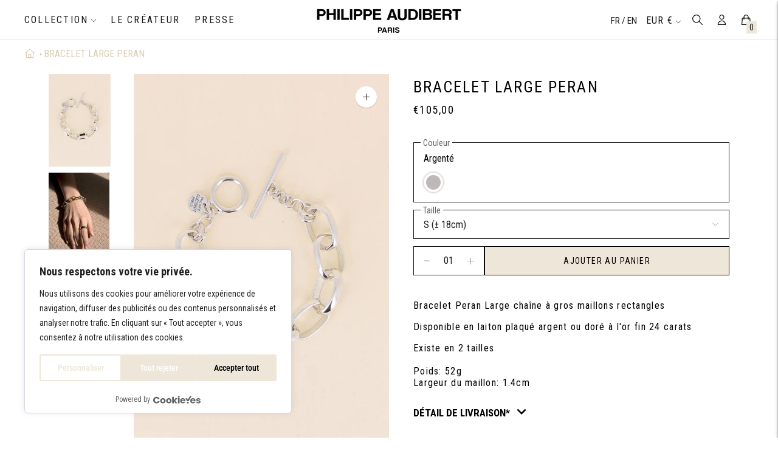

--- FILE ---
content_type: text/css
request_url: https://www.philippeaudibert.com/cdn/shop/t/5/assets/custom.css?v=143580726365065013651761833893
body_size: 2255
content:
@import"https://fonts.googleapis.com/css2?family=Roboto+Condensed:wght@400;700";body{font-family:Roboto Condensed;font-style:normal;color:#000}.nav .nav__item-primary{text-transform:uppercase;font-size:16px;font-style:normal;font-weight:400;line-height:23px;letter-spacing:.14em;text-align:left}.announcement-bar__content{font-size:14px;font-style:normal;font-weight:400;line-height:12px;letter-spacing:.1em;text-align:center}.header__icon-wrapper .quick-cart__indicator,.header__icon-wrapper .quick-cart__indicator .quick-cart__indicator-inner{border:none;width:auto;height:25px}.header__icon-wrapper .header__icon-list li.header__icon{width:auto;height:25px;margin:0 0 0 15px}.header__icon-wrapper .header__icon-list li.header__icon a.heroicon{width:25px;height:25px;padding:2px}.header__icon-wrapper .header__icon-list li.header__icon a.heroicon svg{height:100%;width:100%}.heroicon{width:25px;height:25px;padding:2px}.heroicon svg{height:100%;width:100%}.header__icon-wrapper .header__icon--search{display:block!important}.header_language_selector{font-size:15px}.header_language_selector+.header_language_selector:before{content:" / "}.header__icon-wrapper .header__icon--cart{position:relative}.header__icon-wrapper .header__icon--cart .quick-cart__indicator{position:absolute;bottom:-10px;right:-5px;padding:0 5px;background:#eee6d9;border-radius:0;height:20px;font-size:14px}.header__icon-wrapper .header__icon--currency .disclosure__toggle{height:28px}@media screen and (max-width: 921px){.header__content{padding:0 5px}.header__icon-wrapper{padding:0 5px 0 0}.header__icon-wrapper .header__icon-list li.header__icon{margin:0 0 0 6px}.header__icon-wrapper .header__icon--account,.header__icon-wrapper .header__icon--whishlist{display:none}.header_language_selector{font-size:12px}.search__container{top:110%}.search__container .search__input-close{right:0;bottom:200%}.mobile-nav{flex:1!important}.header__logo-wrapper{flex:2!important}.header__icon-wrapper{flex:1!important}}.collection,.product-page-wrapper__inner{margin-top:10px}.collection-list__slide{margin-bottom:50px}.collection-list__slide .collection-list__title{display:block;margin:0;padding:10px 0 0;font-size:20px;font-weight:700;transition:all .5s ease}.collection-list__slide .collection-list__subtitle{display:block;clear:both;font-size:14px;font-weight:500}.collection-list__slide .collection-list__product-count{display:none}.collection-list__slide:hover .collection-list__title{text-decoration:underline}.featured-collection .text-block__subheading{text-align:center}@media screen and (max-width: 921px){.collection-list__slides.carousel__slides{display:block!important}.featured-collection-grid .grid-display{grid-template-columns:repeat(2,1fr)}}.section.collection-list{padding-bottom:0}#shopify-section-7c672c61-e2cd-49fe-9af6-87c6581ba20c .section{padding-top:20px}#shopify-section-7c672c61-e2cd-49fe-9af6-87c6581ba20c .section .type-heading-1{font-size:28px}#shopify-section-7c672c61-e2cd-49fe-9af6-87c6581ba20c .section .text-block__subheading{font-size:18px}#shopify-section-b44d62d8-3381-4f00-9d1b-7302412c4438 .section .text-block__subheading{font-size:22px;text-align:center;line-height:1.4}#shopify-section-b44d62d8-3381-4f00-9d1b-7302412c4438 .bttn{float:right}.template-index .featured-product__media{grid-column:2 / span 2;position:relative}.template-index .featured-product__media>.media.hidden:nth-child(3){display:block;position:absolute;top:15%;left:-40%;width:60%}.template-index .featured-product__meta{grid-column:span 2}.template-index .featured-product__meta .type-heading-1{text-align:left}@media screen and (max-width: 921px){.template-index .featured-product__media>.media{width:75%}.template-index .featured-product__media>.media.hidden:nth-child(3){top:20%;left:59%;width:40%}}.blogpress__heading{text-align:center}.blogpress__heading .flex{display:block}.blogpress__articles{padding:0 20%}.blogpress__articles .blog__article{border:none;padding:20px}.blogpress__articles .blog__article.is-featured{grid-column:span 3}.blogpress__articles .blog__article .blog__article-title{font-size:20px;margin-top:10px}.blog_press{display:block;width:100%;overflow:hidden}.blog_press .blogpress__articles .blog_press__article .blog__article-title{font-size:16px;line-height:1}.blog_press .blogpress__articles{display:block;width:100%;overflow:hidden}.blog_press .blogpress__articles .blog_press__article{padding:0 5px;width:33%;float:left;margin-bottom:50px}.blog_press .blogpress__articles .blog_press__article:first-child{width:100%;float:left}.blog_press .blogpress__articles .blog_press__article:nth-child(3n+2){clear:both}.blog_press .pagination{width:100%;max-width:700px;margin:30px auto}.blog_press .blogpress__articles .blog_press__article .blog__article-image{transition:all .4s ease;transform:scale(1);box-shadow:0 0}.blog_press .blogpress__articles .blog_press__article .blog__article-image:hover{transform:scale(1.02);box-shadow:0 2px 15px -5px #777}@media screen and (max-width: 921px){.blog_press .blogpress__articles .blog_press__article{width:100%;float:left}}#shopify-section-163818372844f20e62 .section.rich-text{padding-top:50px;padding-bottom:0}#shopify-section-163818372844f20e62 .rich-text__subheading{font-family:Roboto Condensed;font-size:12px;font-style:normal;font-weight:400;line-height:19px;letter-spacing:.08em;text-align:center}#shopify-section-163818372844f20e62 .overline{font-size:12px;font-style:normal;font-weight:700;line-height:19px;letter-spacing:.08em;text-align:center}#shopify-section-163818372844f20e62 #insta-feed{margin:0 0 50px}#insta-feed h2{display:none}.type-heading-1{font-size:18px;font-style:normal;font-weight:700;line-height:29px;letter-spacing:.08em;text-align:center}.type-heading-1-small{font-size:18px;font-style:normal;font-weight:700;line-height:29px;letter-spacing:.08em;text-align:left}.slideshow__heading,.collection-list__title{font-size:26px;font-style:normal;font-weight:700;line-height:30px;letter-spacing:.1em;text-align:left}.slideshow .image .image__img{object-position:top}.slideshow .slideshow__link.bttn{position:relative;background:none;border:none;font-size:14px;color:#fff;font-weight:700;padding:10px 5px}.slideshow .slideshow__link.bttn:after{content:"";display:block;height:1px;position:absolute;bottom:0;left:50%;width:0%;background:#fff;transition:all .2s ease}.slideshow .slideshow__link.bttn:hover:after{width:100%;left:0}.bttn{border:1px solid #000;color:#000;font-size:14px;line-height:160%}.type-body-regular{font-style:normal;font-weight:400;line-height:19px;letter-spacing:.08em;text-align:left}.product__description,.product-item__details{font-size:inherit;font-style:normal;font-weight:400;line-height:19px;letter-spacing:.08em;text-align:left}.product-item__details .price{font-size:inherit;font-style:normal;font-weight:400;line-height:16px;letter-spacing:.08em;text-align:left}.product__header .product__title{font-size:26px;font-style:normal;font-weight:400;line-height:42px;letter-spacing:.08em;text-align:left}.product__header .product__price{font-size:18px;font-style:normal;font-weight:400;line-height:26px;letter-spacing:.08em;text-align:left}.product-item .badge{margin-top:10px;margin-left:10px;color:#000;border:1px solid black;background:transparent}.product-item__details .price-item--sale{color:#5f5f5f}.collection__products .product-item{position:relative}.collection__products .product-item .wishlist-btn{position:absolute;top:10px;right:10px;color:#c8a56d!important}.grid-display--has-products .product-item{position:relative}.grid-display--has-products .product-item .wishlist-btn{position:absolute;top:10px;right:10px;color:#c8a56d!important}#shopify-section-1641550402de01b48e .section{padding:15px 0}#shopify-section-1641550402de01b48e h3{font-weight:400;text-transform:uppercase;font-size:16px;line-height:30px;margin:0}.pa_footer_cols{width:100%;display:flex;flex-direction:column}.footer__bottom{align-items:end;justify-content:end}.footer__newsletter .input{border:1px solid black}.footer__copyright .footer__logo{display:block;width:51px;height:51px;background-image:url();background-size:100%;margin:0 auto}.footer__copyright p{display:inline-block;width:100%;clear:both;text-align:center}.footer__col-title{font-family:Roboto Condensed;font-size:12px;font-style:normal;font-weight:700;line-height:19px;letter-spacing:.08em;text-align:left;color:#000}.payment-icons{filter:grayscale(1)}@media screen and (max-width: 921px){.pa_footer_cols{grid-template-columns:1fr}}.product__meta{position:static;width:50%;height:auto;overflow:hidden;float:right;margin:0}.product__meta-inner{position:static}.product__media-container{width:50%;margin:0;height:auto;overflow:hidden;float:left}.product__media-action{width:50%}.product__policies{display:none}.product-thumbnails__list{position:static}.product__media .flickity-prev-next-button.next{margin-right:5px}.product__media .flickity-prev-next-button.previous{margin-left:5px}@media screen and (max-width: 921px){.product__meta,.product__media-container,.product__media-action{width:100%;height:auto}.collection__products .grid-display{grid-template-columns:repeat(2,1fr)}}.btn.gw-button-widget{border:1px solid #000!important;color:#000;font-size:14px;line-height:160%;margin:var(--spacing-small) 0 0 10px;text-transform:uppercase;font-family:var(--font-body);font-weight:var(--font-body-weight);font-size:var(--font-size-body-extra-small);letter-spacing:.1em;text-align:center;height:48px;height:var(--height-button);padding:0 20px;padding:0 var(--spacing-medium);display:flex;align-items:center;justify-content:center;line-height:1.81em;background-color:var(--color-primary-button-bg)!important;color:var(--color-bg);border:none;opacity:1;transition:color .25s ease}.product-form__color-swatches .product-form__color-swatch{border:6px solid #fff;box-shadow:0 0 #000}.product-form__color-swatches .product-form__color-swatch.selected{border:4px solid #fff;box-shadow:0 0 5px -2px #000!important}.product__meta .wishlist-btn.style_1{padding:20px}.heart-wishlist-animation .heart-hulk-animation .icon-wishlist-heart-empty:before{font-size:25px}.product-form .gktPageWrapperInnerDiv{display:none}.product-form__submit-button-wrapper{width:100%;gap:10px;margin:0}.product-form__submit-button-wrapper .product-form__controls-group{margin:0}.product-form__submit-button-wrapper>.bttn{margin:0}.product--full-width .product-recommendations__inner{width:100%;clear:both}.pa_tabs{width:100%}.pa_tabs .pa_tab{width:100%;margin:10px 0}.pa_tabs .pa_tab .pa_tab_title{width:100%;font-size:17px;font-weight:700;margin:0 0 10px;cursor:pointer}.pa_tabs .pa_tab .pa_tab_title svg{width:30px;height:30px;position:relative;top:7px;transition:transform .3s ease;transform:rotate(0)}.pa_tabs .pa_tab .pa_tab_text{width:100%;display:none;animation:fadeIn .6s ease}.pa_tabs .pa_tab.active .pa_tab_text{display:block}.pa_tabs .pa_tab.active .pa_tab_title svg{transform:rotate(-180deg)}.product-recommendations .product-item{position:relative}.product-recommendations .product-item .wishlist-btn{position:absolute;top:10px;right:10px;color:#c8a56d!important}button.product-thumbnails__item-link{padding:0;height:auto;float:left}button.product-thumbnails__item-link div.image{position:static;float:left;display:block;height:auto;width:100%}button.product-thumbnails__item-link div.image .image__img{height:auto;position:static;width:100%}.collection-sidebar__group:nth-child(2){display:block;float:left;width:100%}.collection-sidebar__group:nth-child(2) .filter-item{display:block;float:left;width:auto;padding:0;border:none;background:none}.collection-sidebar__group:nth-child(2) .filter-item a{display:block;float:left;width:auto;padding:7px;border:2px solid #fff;background:#eee6d9}.collection-sidebar__group:nth-child(2) .filter-item a:hover{background:#eee6d9;border:2px solid #eee6d9}.collection-sidebar__group:nth-child(2) .filter-item.active a :hover,.collection-sidebar__group:nth-child(2) .filter-item.active a{border:2px solid #fff;background:#000;color:#eee6d9}.collection-sidebar__group:nth-child(2) .filter-item .filter-item__checkbox{display:none}.collection-sidebar__group:nth-child(2) .filter-item .filter-item__label{padding:0;text-transform:uppercase}.collection__top-row{display:none}.cart-template__footer-right p{text-align:right}.cart-template__remove a{display:inline-block;font-size:0;width:22px;height:22px;background:url(delete.png);background-size:100%}.gktGiftOptionsCheckbox{margin-right:20px}.gktPageWrapperInnerLabel{font-size:14px;font-family:Roboto Condensed;color:#555}.gktModal .gktMessageCheckboxHeading,.gktModal .gktGiftWrapCheckboxHeading{font-size:14px!important;font-family:Roboto Condensed;color:#555;margin-left:10px}.page_boutique_content{width:100%;max-width:1200px}.page_contact_content{display:block;float:left;width:100%;margin:20px 0}.page_contact_content .title{display:inline-block;position:relative;font-weight:900;letter-spacing:3px;padding-bottom:10px}.page_contact_content .title:after{content:"";display:block;width:100%;height:4px;background:#000;position:absolute;bottom:0;left:0}.contact_col{display:block;float:left;width:50%}.contact_col .subtitle{display:block;width:100%;position:relative;text-align:center;font-size:16px;font-weight:900;text-decoration:none;text-transform:uppercase;padding-bottom:20px;margin-bottom:20px}.contact_col .subtitle .fa{font-size:30px;margin-bottom:10px}.contact_col .subtitle:after{content:"";display:block;width:10%;height:5px;background:#000;position:absolute;bottom:0;left:45%}.contact_col .text{font-size:14px;color:#aaa;text-align:center}.contact_col .text strong{color:#000;display:inline-block;width:100%;text-transform:uppercase}.shop_col{display:block;float:left;width:40%}.shop_col .subtitle{display:block;width:100%;margin:10px 0 0;position:relative;text-align:left;font-size:16px;font-weight:900;text-decoration:none;text-transform:uppercase}.shop_col .shop_hours_table{width:70%;border:0;font-size:14px;color:#aaa;text-align:left}.shop_col .shop_hours_table td{border:0;padding:3px}.shop_col .text{font-size:14px;color:#aaa;text-align:left}.shop_col .text strong{color:#000;display:inline-block;width:100%;text-transform:uppercase}.shop_map_col{display:block;float:left;width:60%}@media screen and (max-width: 921px){.shop_col,.shop_map_col,.contact_col{width:100%}}:lang(fr) .pa_lang.lang_en{display:none}:lang(en) .pa_lang.lang_fr{display:none}.drawer-menu__link[data-item=locale]{text-transform:capitalize}.page-dots .page-dot{width:20px;height:20px;background:#efddc3;border:1px solid #000;opacity:.7}.page-dots .page-dot.is-selected{background:#000;opacity:.8;border:none;border:1px solid #000}@keyframes fadeIn{0%{opacity:0;transform:translateY(50px)}to{opacity:1;transform:translateY(0)}}*:focus{outline:0!important;box-shadow:0 0 #0000!important}input{-webkit-user-select:text}input[type=number]{-moz-appearance:textfield}
/*# sourceMappingURL=/cdn/shop/t/5/assets/custom.css.map?v=143580726365065013651761833893 */


--- FILE ---
content_type: text/javascript
request_url: https://www.philippeaudibert.com/cdn/shop/t/5/assets/index.js?v=171749409383947935721649086703
body_size: 105121
content:
!function(t){var e={};function n(r){if(e[r])return e[r].exports;var i=e[r]={i:r,l:!1,exports:{}};return t[r].call(i.exports,i,i.exports,n),i.l=!0,i.exports}n.m=t,n.c=e,n.d=function(t,e,r){n.o(t,e)||Object.defineProperty(t,e,{enumerable:!0,get:r})},n.r=function(t){"undefined"!=typeof Symbol&&Symbol.toStringTag&&Object.defineProperty(t,Symbol.toStringTag,{value:"Module"}),Object.defineProperty(t,"__esModule",{value:!0})},n.t=function(t,e){if(1&e&&(t=n(t)),8&e)return t;if(4&e&&"object"==typeof t&&t&&t.__esModule)return t;var r=Object.create(null);if(n.r(r),Object.defineProperty(r,"default",{enumerable:!0,value:t}),2&e&&"string"!=typeof t)for(var i in t)n.d(r,i,function(e){return t[e]}.bind(null,i));return r},n.n=function(t){var e=t&&t.__esModule?function(){return t.default}:function(){return t};return n.d(e,"a",e),e},n.o=function(t,e){return Object.prototype.hasOwnProperty.call(t,e)},n.p="",n(n.s=59)}([function(t,e,n){var r,i,o;
/*!
 * Flickity v2.2.2
 * Touch, responsive, flickable carousels
 *
 * Licensed GPLv3 for open source use
 * or Flickity Commercial License for commercial use
 *
 * https://flickity.metafizzy.co
 * Copyright 2015-2021 Metafizzy
 */window,i=[n(6),n(38),n(40),n(41),n(42),n(43),n(44)],void 0===(o="function"==typeof(r=function(t){return t})?r.apply(e,i):r)||(t.exports=o)},function(t,e){t.exports=function(t,e,n){return e in t?Object.defineProperty(t,e,{value:n,enumerable:!0,configurable:!0,writable:!0}):t[e]=n,t},t.exports.default=t.exports,t.exports.__esModule=!0},function(t,e,n){!function(e,n){var r=function(t,e,n){"use strict";var r,i;if(function(){var e,n={lazyClass:"lazyload",loadedClass:"lazyloaded",loadingClass:"lazyloading",preloadClass:"lazypreload",errorClass:"lazyerror",autosizesClass:"lazyautosizes",fastLoadedClass:"ls-is-cached",iframeLoadMode:0,srcAttr:"data-src",srcsetAttr:"data-srcset",sizesAttr:"data-sizes",minSize:40,customMedia:{},init:!0,expFactor:1.5,hFac:.8,loadMode:2,loadHidden:!0,ricTimeout:0,throttleDelay:125};for(e in i=t.lazySizesConfig||t.lazysizesConfig||{},n)e in i||(i[e]=n[e])}(),!e||!e.getElementsByClassName)return{init:function(){},cfg:i,noSupport:!0};var o=e.documentElement,a=t.HTMLPictureElement,s=t.addEventListener.bind(t),c=t.setTimeout,u=t.requestAnimationFrame||c,l=t.requestIdleCallback,d=/^picture$/i,h=["load","error","lazyincluded","_lazyloaded"],f={},p=Array.prototype.forEach,m=function(t,e){return f[e]||(f[e]=new RegExp("(\\s|^)"+e+"(\\s|$)")),f[e].test(t.getAttribute("class")||"")&&f[e]},g=function(t,e){m(t,e)||t.setAttribute("class",(t.getAttribute("class")||"").trim()+" "+e)},v=function(t,e){var n;(n=m(t,e))&&t.setAttribute("class",(t.getAttribute("class")||"").replace(n," "))},y=function(t,e,n){var r=n?"addEventListener":"removeEventListener";n&&y(t,e),h.forEach((function(n){t[r](n,e)}))},b=function(t,n,i,o,a){var s=e.createEvent("Event");return i||(i={}),i.instance=r,s.initEvent(n,!o,!a),s.detail=i,t.dispatchEvent(s),s},w=function(e,n){var r;!a&&(r=t.picturefill||i.pf)?(n&&n.src&&!e.getAttribute("srcset")&&e.setAttribute("srcset",n.src),r({reevaluate:!0,elements:[e]})):n&&n.src&&(e.src=n.src)},_=function(t,e){return(getComputedStyle(t,null)||{})[e]},E=function(t,e,n){for(n=n||t.offsetWidth;n<i.minSize&&e&&!t._lazysizesWidth;)n=e.offsetWidth,e=e.parentNode;return n},S=(ft=[],pt=[],mt=ft,gt=function(){var t=mt;for(mt=ft.length?pt:ft,dt=!0,ht=!1;t.length;)t.shift()();dt=!1},vt=function(t,n){dt&&!n?t.apply(this,arguments):(mt.push(t),ht||(ht=!0,(e.hidden?c:u)(gt)))},vt._lsFlush=gt,vt),A=function(t,e){return e?function(){S(t)}:function(){var e=this,n=arguments;S((function(){t.apply(e,n)}))}},k=function(t){var e,r,i=function(){e=null,t()},o=function(){var t=n.now()-r;t<99?c(o,99-t):(l||i)(i)};return function(){r=n.now(),e||(e=c(o,99))}},L=(W=/^img$/i,G=/^iframe$/i,$="onscroll"in t&&!/(gle|ing)bot/.test(navigator.userAgent),Y=0,J=0,K=-1,X=function(t){J--,(!t||J<0||!t.target)&&(J=0)},Z=function(t){return null==V&&(V="hidden"==_(e.body,"visibility")),V||!("hidden"==_(t.parentNode,"visibility")&&"hidden"==_(t,"visibility"))},Q=function(t,n){var r,i=t,a=Z(t);for(H-=n,U+=n,z-=n,F+=n;a&&(i=i.offsetParent)&&i!=e.body&&i!=o;)(a=(_(i,"opacity")||1)>0)&&"visible"!=_(i,"overflow")&&(r=i.getBoundingClientRect(),a=F>r.left&&z<r.right&&U>r.top-1&&H<r.bottom+1);return a},tt=function(){var t,n,a,s,c,u,l,d,h,f,p,m,g=r.elements;if((j=i.loadMode)&&J<8&&(t=g.length)){for(n=0,K++;n<t;n++)if(g[n]&&!g[n]._lazyRace)if(!$||r.prematureUnveil&&r.prematureUnveil(g[n]))st(g[n]);else if((d=g[n].getAttribute("data-expand"))&&(u=1*d)||(u=Y),f||(f=!i.expand||i.expand<1?o.clientHeight>500&&o.clientWidth>500?500:370:i.expand,r._defEx=f,p=f*i.expFactor,m=i.hFac,V=null,Y<p&&J<1&&K>2&&j>2&&!e.hidden?(Y=p,K=0):Y=j>1&&K>1&&J<6?f:0),h!==u&&(R=innerWidth+u*m,B=innerHeight+u,l=-1*u,h=u),a=g[n].getBoundingClientRect(),(U=a.bottom)>=l&&(H=a.top)<=B&&(F=a.right)>=l*m&&(z=a.left)<=R&&(U||F||z||H)&&(i.loadHidden||Z(g[n]))&&(I&&J<3&&!d&&(j<3||K<4)||Q(g[n],u))){if(st(g[n]),c=!0,J>9)break}else!c&&I&&!s&&J<4&&K<4&&j>2&&(D[0]||i.preloadAfterLoad)&&(D[0]||!d&&(U||F||z||H||"auto"!=g[n].getAttribute(i.sizesAttr)))&&(s=D[0]||g[n]);s&&!c&&st(s)}},et=function(t){var e,r=0,o=i.throttleDelay,a=i.ricTimeout,s=function(){e=!1,r=n.now(),t()},u=l&&a>49?function(){l(s,{timeout:a}),a!==i.ricTimeout&&(a=i.ricTimeout)}:A((function(){c(s)}),!0);return function(t){var i;(t=!0===t)&&(a=33),e||(e=!0,(i=o-(n.now()-r))<0&&(i=0),t||i<9?u():c(u,i))}}(tt),nt=function(t){var e=t.target;e._lazyCache?delete e._lazyCache:(X(t),g(e,i.loadedClass),v(e,i.loadingClass),y(e,it),b(e,"lazyloaded"))},rt=A(nt),it=function(t){rt({target:t.target})},ot=function(t){var e,n=t.getAttribute(i.srcsetAttr);(e=i.customMedia[t.getAttribute("data-media")||t.getAttribute("media")])&&t.setAttribute("media",e),n&&t.setAttribute("srcset",n)},at=A((function(t,e,n,r,o){var a,s,u,l,h,f;(h=b(t,"lazybeforeunveil",e)).defaultPrevented||(r&&(n?g(t,i.autosizesClass):t.setAttribute("sizes",r)),s=t.getAttribute(i.srcsetAttr),a=t.getAttribute(i.srcAttr),o&&(l=(u=t.parentNode)&&d.test(u.nodeName||"")),f=e.firesLoad||"src"in t&&(s||a||l),h={target:t},g(t,i.loadingClass),f&&(clearTimeout(N),N=c(X,2500),y(t,it,!0)),l&&p.call(u.getElementsByTagName("source"),ot),s?t.setAttribute("srcset",s):a&&!l&&(G.test(t.nodeName)?function(t,e){var n=t.getAttribute("data-load-mode")||i.iframeLoadMode;0==n?t.contentWindow.location.replace(e):1==n&&(t.src=e)}(t,a):t.src=a),o&&(s||l)&&w(t,{src:a})),t._lazyRace&&delete t._lazyRace,v(t,i.lazyClass),S((function(){var e=t.complete&&t.naturalWidth>1;f&&!e||(e&&g(t,i.fastLoadedClass),nt(h),t._lazyCache=!0,c((function(){"_lazyCache"in t&&delete t._lazyCache}),9)),"lazy"==t.loading&&J--}),!0)})),st=function(t){if(!t._lazyRace){var e,n=W.test(t.nodeName),r=n&&(t.getAttribute(i.sizesAttr)||t.getAttribute("sizes")),o="auto"==r;(!o&&I||!n||!t.getAttribute("src")&&!t.srcset||t.complete||m(t,i.errorClass)||!m(t,i.lazyClass))&&(e=b(t,"lazyunveilread").detail,o&&x.updateElem(t,!0,t.offsetWidth),t._lazyRace=!0,J++,at(t,e,o,r,n))}},ct=k((function(){i.loadMode=3,et()})),ut=function(){3==i.loadMode&&(i.loadMode=2),ct()},lt=function(){I||(n.now()-M<999?c(lt,999):(I=!0,i.loadMode=3,et(),s("scroll",ut,!0)))},{_:function(){M=n.now(),r.elements=e.getElementsByClassName(i.lazyClass),D=e.getElementsByClassName(i.lazyClass+" "+i.preloadClass),s("scroll",et,!0),s("resize",et,!0),s("pageshow",(function(t){if(t.persisted){var n=e.querySelectorAll("."+i.loadingClass);n.length&&n.forEach&&u((function(){n.forEach((function(t){t.complete&&st(t)}))}))}})),t.MutationObserver?new MutationObserver(et).observe(o,{childList:!0,subtree:!0,attributes:!0}):(o.addEventListener("DOMNodeInserted",et,!0),o.addEventListener("DOMAttrModified",et,!0),setInterval(et,999)),s("hashchange",et,!0),["focus","mouseover","click","load","transitionend","animationend"].forEach((function(t){e.addEventListener(t,et,!0)})),/d$|^c/.test(e.readyState)?lt():(s("load",lt),e.addEventListener("DOMContentLoaded",et),c(lt,2e4)),r.elements.length?(tt(),S._lsFlush()):et()},checkElems:et,unveil:st,_aLSL:ut}),x=(O=A((function(t,e,n,r){var i,o,a;if(t._lazysizesWidth=r,r+="px",t.setAttribute("sizes",r),d.test(e.nodeName||""))for(o=0,a=(i=e.getElementsByTagName("source")).length;o<a;o++)i[o].setAttribute("sizes",r);n.detail.dataAttr||w(t,n.detail)})),C=function(t,e,n){var r,i=t.parentNode;i&&(n=E(t,i,n),(r=b(t,"lazybeforesizes",{width:n,dataAttr:!!e})).defaultPrevented||(n=r.detail.width)&&n!==t._lazysizesWidth&&O(t,i,r,n))},P=k((function(){var t,e=q.length;if(e)for(t=0;t<e;t++)C(q[t])})),{_:function(){q=e.getElementsByClassName(i.autosizesClass),s("resize",P)},checkElems:P,updateElem:C}),T=function(){!T.i&&e.getElementsByClassName&&(T.i=!0,x._(),L._())};var q,O,C,P;var D,I,N,j,M,R,B,H,z,F,U,V,W,G,$,Y,J,K,X,Z,Q,tt,et,nt,rt,it,ot,at,st,ct,ut,lt;var dt,ht,ft,pt,mt,gt,vt;return c((function(){i.init&&T()})),r={cfg:i,autoSizer:x,loader:L,init:T,uP:w,aC:g,rC:v,hC:m,fire:b,gW:E,rAF:S}}(e,e.document,Date);e.lazySizes=r,t.exports&&(t.exports=r)}("undefined"!=typeof window?window:{})},function(t,e,n){var r=n(24),i=n(25),o=n(26),a=n(27);t.exports=function(t){return r(t)||i(t)||o(t)||a()},t.exports.default=t.exports,t.exports.__esModule=!0},function(t,e,n){"use strict";t.exports=o,t.exports.isMobile=o,t.exports.default=o;var r=/(android|bb\d+|meego).+mobile|avantgo|bada\/|blackberry|blazer|compal|elaine|fennec|hiptop|iemobile|ip(hone|od)|iris|kindle|lge |maemo|midp|mmp|mobile.+firefox|netfront|opera m(ob|in)i|palm( os)?|phone|p(ixi|re)\/|plucker|pocket|psp|series[46]0|symbian|treo|up\.(browser|link)|vodafone|wap|windows (ce|phone)|xda|xiino/i,i=/(android|bb\d+|meego).+mobile|avantgo|bada\/|blackberry|blazer|compal|elaine|fennec|hiptop|iemobile|ip(hone|od)|iris|kindle|lge |maemo|midp|mmp|mobile.+firefox|netfront|opera m(ob|in)i|palm( os)?|phone|p(ixi|re)\/|plucker|pocket|psp|series[46]0|symbian|treo|up\.(browser|link)|vodafone|wap|windows (ce|phone)|xda|xiino|android|ipad|playbook|silk/i;function o(t){t||(t={});var e=t.ua;if(e||"undefined"==typeof navigator||(e=navigator.userAgent),e&&e.headers&&"string"==typeof e.headers["user-agent"]&&(e=e.headers["user-agent"]),"string"!=typeof e)return!1;var n=t.tablet?i.test(e):r.test(e);return!n&&t.tablet&&t.featureDetect&&navigator&&navigator.maxTouchPoints>1&&-1!==e.indexOf("Macintosh")&&-1!==e.indexOf("Safari")&&(n=!0),n}},function(t,e,n){var r,i;!function(o,a){r=[n(34)],void 0===(i=function(t){return function(t,e){"use strict";var n={extend:function(t,e){for(var n in e)t[n]=e[n];return t},modulo:function(t,e){return(t%e+e)%e}},r=Array.prototype.slice;n.makeArray=function(t){return Array.isArray(t)?t:null==t?[]:"object"==typeof t&&"number"==typeof t.length?r.call(t):[t]},n.removeFrom=function(t,e){var n=t.indexOf(e);-1!=n&&t.splice(n,1)},n.getParent=function(t,n){for(;t.parentNode&&t!=document.body;)if(t=t.parentNode,e(t,n))return t},n.getQueryElement=function(t){return"string"==typeof t?document.querySelector(t):t},n.handleEvent=function(t){var e="on"+t.type;this[e]&&this[e](t)},n.filterFindElements=function(t,r){t=n.makeArray(t);var i=[];return t.forEach((function(t){if(t instanceof HTMLElement)if(r){e(t,r)&&i.push(t);for(var n=t.querySelectorAll(r),o=0;o<n.length;o++)i.push(n[o])}else i.push(t)})),i},n.debounceMethod=function(t,e,n){n=n||100;var r=t.prototype[e],i=e+"Timeout";t.prototype[e]=function(){var t=this[i];clearTimeout(t);var e=arguments,o=this;this[i]=setTimeout((function(){r.apply(o,e),delete o[i]}),n)}},n.docReady=function(t){var e=document.readyState;"complete"==e||"interactive"==e?setTimeout(t):document.addEventListener("DOMContentLoaded",t)},n.toDashed=function(t){return t.replace(/(.)([A-Z])/g,(function(t,e,n){return e+"-"+n})).toLowerCase()};var i=t.console;return n.htmlInit=function(e,r){n.docReady((function(){var o=n.toDashed(r),a="data-"+o,s=document.querySelectorAll("["+a+"]"),c=document.querySelectorAll(".js-"+o),u=n.makeArray(s).concat(n.makeArray(c)),l=a+"-options",d=t.jQuery;u.forEach((function(t){var n,o=t.getAttribute(a)||t.getAttribute(l);try{n=o&&JSON.parse(o)}catch(e){return void(i&&i.error("Error parsing "+a+" on "+t.className+": "+e))}var s=new e(t,n);d&&d.data(t,r,s)}))}))},n}(o,t)}.apply(e,r))||(t.exports=i)}(window)},function(t,e,n){var r,i;!function(o,a){r=[n(12),n(17),n(5),n(35),n(36),n(37)],void 0===(i=function(t,e,n,r,i,a){return function(t,e,n,r,i,o,a){"use strict";var s=t.jQuery,c=t.getComputedStyle,u=t.console;function l(t,e){for(t=r.makeArray(t);t.length;)e.appendChild(t.shift())}var d=0,h={};function f(t,e){var n=r.getQueryElement(t);if(n){if(this.element=n,this.element.flickityGUID){var i=h[this.element.flickityGUID];return i&&i.option(e),i}s&&(this.$element=s(this.element)),this.options=r.extend({},this.constructor.defaults),this.option(e),this._create()}else u&&u.error("Bad element for Flickity: "+(n||t))}f.defaults={accessibility:!0,cellAlign:"center",freeScrollFriction:.075,friction:.28,namespaceJQueryEvents:!0,percentPosition:!0,resize:!0,selectedAttraction:.025,setGallerySize:!0},f.createMethods=[];var p=f.prototype;r.extend(p,e.prototype),p._create=function(){var e=this.guid=++d;for(var n in this.element.flickityGUID=e,h[e]=this,this.selectedIndex=0,this.restingFrames=0,this.x=0,this.velocity=0,this.originSide=this.options.rightToLeft?"right":"left",this.viewport=document.createElement("div"),this.viewport.className="flickity-viewport",this._createSlider(),(this.options.resize||this.options.watchCSS)&&t.addEventListener("resize",this),this.options.on){var r=this.options.on[n];this.on(n,r)}f.createMethods.forEach((function(t){this[t]()}),this),this.options.watchCSS?this.watchCSS():this.activate()},p.option=function(t){r.extend(this.options,t)},p.activate=function(){this.isActive||(this.isActive=!0,this.element.classList.add("flickity-enabled"),this.options.rightToLeft&&this.element.classList.add("flickity-rtl"),this.getSize(),l(this._filterFindCellElements(this.element.children),this.slider),this.viewport.appendChild(this.slider),this.element.appendChild(this.viewport),this.reloadCells(),this.options.accessibility&&(this.element.tabIndex=0,this.element.addEventListener("keydown",this)),this.emitEvent("activate"),this.selectInitialIndex(),this.isInitActivated=!0,this.dispatchEvent("ready"))},p._createSlider=function(){var t=document.createElement("div");t.className="flickity-slider",t.style[this.originSide]=0,this.slider=t},p._filterFindCellElements=function(t){return r.filterFindElements(t,this.options.cellSelector)},p.reloadCells=function(){this.cells=this._makeCells(this.slider.children),this.positionCells(),this._getWrapShiftCells(),this.setGallerySize()},p._makeCells=function(t){return this._filterFindCellElements(t).map((function(t){return new i(t,this)}),this)},p.getLastCell=function(){return this.cells[this.cells.length-1]},p.getLastSlide=function(){return this.slides[this.slides.length-1]},p.positionCells=function(){this._sizeCells(this.cells),this._positionCells(0)},p._positionCells=function(t){t=t||0,this.maxCellHeight=t&&this.maxCellHeight||0;var e=0;if(t>0){var n=this.cells[t-1];e=n.x+n.size.outerWidth}for(var r=this.cells.length,i=t;i<r;i++){var o=this.cells[i];o.setPosition(e),e+=o.size.outerWidth,this.maxCellHeight=Math.max(o.size.outerHeight,this.maxCellHeight)}this.slideableWidth=e,this.updateSlides(),this._containSlides(),this.slidesWidth=r?this.getLastSlide().target-this.slides[0].target:0},p._sizeCells=function(t){t.forEach((function(t){t.getSize()}))},p.updateSlides=function(){if(this.slides=[],this.cells.length){var t=new o(this);this.slides.push(t);var e="left"==this.originSide?"marginRight":"marginLeft",n=this._getCanCellFit();this.cells.forEach((function(r,i){if(t.cells.length){var a=t.outerWidth-t.firstMargin+(r.size.outerWidth-r.size[e]);n.call(this,i,a)||(t.updateTarget(),t=new o(this),this.slides.push(t)),t.addCell(r)}else t.addCell(r)}),this),t.updateTarget(),this.updateSelectedSlide()}},p._getCanCellFit=function(){var t=this.options.groupCells;if(!t)return function(){return!1};if("number"==typeof t){var e=parseInt(t,10);return function(t){return t%e!=0}}var n="string"==typeof t&&t.match(/^(\d+)%$/),r=n?parseInt(n[1],10)/100:1;return function(t,e){return e<=(this.size.innerWidth+1)*r}},p._init=p.reposition=function(){this.positionCells(),this.positionSliderAtSelected()},p.getSize=function(){this.size=n(this.element),this.setCellAlign(),this.cursorPosition=this.size.innerWidth*this.cellAlign};var m={center:{left:.5,right:.5},left:{left:0,right:1},right:{right:0,left:1}};p.setCellAlign=function(){var t=m[this.options.cellAlign];this.cellAlign=t?t[this.originSide]:this.options.cellAlign},p.setGallerySize=function(){if(this.options.setGallerySize){var t=this.options.adaptiveHeight&&this.selectedSlide?this.selectedSlide.height:this.maxCellHeight;this.viewport.style.height=t+"px"}},p._getWrapShiftCells=function(){if(this.options.wrapAround){this._unshiftCells(this.beforeShiftCells),this._unshiftCells(this.afterShiftCells);var t=this.cursorPosition,e=this.cells.length-1;this.beforeShiftCells=this._getGapCells(t,e,-1),t=this.size.innerWidth-this.cursorPosition,this.afterShiftCells=this._getGapCells(t,0,1)}},p._getGapCells=function(t,e,n){for(var r=[];t>0;){var i=this.cells[e];if(!i)break;r.push(i),e+=n,t-=i.size.outerWidth}return r},p._containSlides=function(){if(this.options.contain&&!this.options.wrapAround&&this.cells.length){var t=this.options.rightToLeft,e=t?"marginRight":"marginLeft",n=t?"marginLeft":"marginRight",r=this.slideableWidth-this.getLastCell().size[n],i=r<this.size.innerWidth,o=this.cursorPosition+this.cells[0].size[e],a=r-this.size.innerWidth*(1-this.cellAlign);this.slides.forEach((function(t){i?t.target=r*this.cellAlign:(t.target=Math.max(t.target,o),t.target=Math.min(t.target,a))}),this)}},p.dispatchEvent=function(t,e,n){var r=e?[e].concat(n):n;if(this.emitEvent(t,r),s&&this.$element){var i=t+=this.options.namespaceJQueryEvents?".flickity":"";if(e){var o=new s.Event(e);o.type=t,i=o}this.$element.trigger(i,n)}},p.select=function(t,e,n){if(this.isActive&&(t=parseInt(t,10),this._wrapSelect(t),(this.options.wrapAround||e)&&(t=r.modulo(t,this.slides.length)),this.slides[t])){var i=this.selectedIndex;this.selectedIndex=t,this.updateSelectedSlide(),n?this.positionSliderAtSelected():this.startAnimation(),this.options.adaptiveHeight&&this.setGallerySize(),this.dispatchEvent("select",null,[t]),t!=i&&this.dispatchEvent("change",null,[t]),this.dispatchEvent("cellSelect")}},p._wrapSelect=function(t){var e=this.slides.length;if(!(this.options.wrapAround&&e>1))return t;var n=r.modulo(t,e),i=Math.abs(n-this.selectedIndex),o=Math.abs(n+e-this.selectedIndex),a=Math.abs(n-e-this.selectedIndex);!this.isDragSelect&&o<i?t+=e:!this.isDragSelect&&a<i&&(t-=e),t<0?this.x-=this.slideableWidth:t>=e&&(this.x+=this.slideableWidth)},p.previous=function(t,e){this.select(this.selectedIndex-1,t,e)},p.next=function(t,e){this.select(this.selectedIndex+1,t,e)},p.updateSelectedSlide=function(){var t=this.slides[this.selectedIndex];t&&(this.unselectSelectedSlide(),this.selectedSlide=t,t.select(),this.selectedCells=t.cells,this.selectedElements=t.getCellElements(),this.selectedCell=t.cells[0],this.selectedElement=this.selectedElements[0])},p.unselectSelectedSlide=function(){this.selectedSlide&&this.selectedSlide.unselect()},p.selectInitialIndex=function(){var t=this.options.initialIndex;if(this.isInitActivated)this.select(this.selectedIndex,!1,!0);else{if(t&&"string"==typeof t)if(this.queryCell(t))return void this.selectCell(t,!1,!0);var e=0;t&&this.slides[t]&&(e=t),this.select(e,!1,!0)}},p.selectCell=function(t,e,n){var r=this.queryCell(t);if(r){var i=this.getCellSlideIndex(r);this.select(i,e,n)}},p.getCellSlideIndex=function(t){for(var e=0;e<this.slides.length;e++){if(-1!=this.slides[e].cells.indexOf(t))return e}},p.getCell=function(t){for(var e=0;e<this.cells.length;e++){var n=this.cells[e];if(n.element==t)return n}},p.getCells=function(t){t=r.makeArray(t);var e=[];return t.forEach((function(t){var n=this.getCell(t);n&&e.push(n)}),this),e},p.getCellElements=function(){return this.cells.map((function(t){return t.element}))},p.getParentCell=function(t){var e=this.getCell(t);return e||(t=r.getParent(t,".flickity-slider > *"),this.getCell(t))},p.getAdjacentCellElements=function(t,e){if(!t)return this.selectedSlide.getCellElements();e=void 0===e?this.selectedIndex:e;var n=this.slides.length;if(1+2*t>=n)return this.getCellElements();for(var i=[],o=e-t;o<=e+t;o++){var a=this.options.wrapAround?r.modulo(o,n):o,s=this.slides[a];s&&(i=i.concat(s.getCellElements()))}return i},p.queryCell=function(t){if("number"==typeof t)return this.cells[t];if("string"==typeof t){if(t.match(/^[#.]?[\d/]/))return;t=this.element.querySelector(t)}return this.getCell(t)},p.checkVisibility=function(){var t=this.viewport.getBoundingClientRect().x,e=this.viewport.offsetWidth;this.options.wrapAround&&(e-=4),this.cells.forEach((function(n){var r=n.element.getBoundingClientRect().x-t;if(r>-1&&r<1||r+n.size.innerWidth>t&&r+n.size.innerWidth<e||r>t&&r<e){n.element.classList.add("is-visible"),n.element.removeAttribute("aria-hidden");n.element.querySelectorAll("button, a").forEach(t=>t.tabIndex=0)}else{n.element.classList.remove("is-visible"),n.element.setAttribute("aria-hidden",!0);n.element.querySelectorAll("button, a").forEach(t=>t.tabIndex=-1)}}))},p.uiChange=function(){this.emitEvent("uiChange")},p.childUIPointerDown=function(t){"touchstart"!=t.type&&t.preventDefault(),this.focus()},p.onresize=function(){this.watchCSS(),this.resize()},r.debounceMethod(f,"onresize",150),p.resize=function(){if(this.isActive){this.getSize(),this.options.wrapAround&&(this.x=r.modulo(this.x,this.slideableWidth)),this.positionCells(),this._getWrapShiftCells(),this.setGallerySize(),this.emitEvent("resize");var t=this.selectedElements&&this.selectedElements[0];this.selectCell(t,!1,!0)}},p.watchCSS=function(){this.options.watchCSS&&(-1!=c(this.element,":after").content.indexOf("flickity")?this.activate():this.deactivate())},p.onkeydown=function(t){var e=document.activeElement&&document.activeElement!=this.element;if(this.options.accessibility&&!e){var n=f.keyboardHandlers[t.keyCode];n&&n.call(this)}},f.keyboardHandlers={37:function(){var t=this.options.rightToLeft?"next":"previous";this.uiChange(),this[t]()},39:function(){var t=this.options.rightToLeft?"previous":"next";this.uiChange(),this[t]()}},p.focus=function(){var e=t.pageYOffset;this.element.focus({preventScroll:!0}),t.pageYOffset!=e&&t.scrollTo(t.pageXOffset,e)},p.deactivate=function(){this.isActive&&(this.element.classList.remove("flickity-enabled"),this.element.classList.remove("flickity-rtl"),this.unselectSelectedSlide(),this.cells.forEach((function(t){t.destroy()})),this.element.removeChild(this.viewport),l(this.slider.children,this.element),this.options.accessibility&&(this.element.removeAttribute("tabIndex"),this.element.removeEventListener("keydown",this)),this.isActive=!1,this.emitEvent("deactivate"))},p.destroy=function(){this.deactivate(),t.removeEventListener("resize",this),this.allOff(),this.emitEvent("destroy"),s&&this.$element&&s.removeData(this.element,"flickity"),delete this.element.flickityGUID,delete h[this.guid]},r.extend(p,a),f.data=function(t){var e=(t=r.getQueryElement(t))&&t.flickityGUID;return e&&h[e]},r.htmlInit(f,"flickity"),s&&s.bridget&&s.bridget("flickity",f);return f.setJQuery=function(t){s=t},f.Cell=i,f.Slide=o,f}(o,t,e,n,r,i,a)}.apply(e,r))||(t.exports=i)}(window)},function(t,e,n){"use strict";Object.defineProperty(e,"__esModule",{value:!0}),e.formatMoney=function(t,e){"string"==typeof t&&(t=t.replace(".",""));var n="",r=/\{\{\s*(\w+)\s*\}\}/,i=e||"${{amount}}";function o(t){var e=arguments.length>1&&void 0!==arguments[1]?arguments[1]:2,n=arguments.length>2&&void 0!==arguments[2]?arguments[2]:",",r=arguments.length>3&&void 0!==arguments[3]?arguments[3]:".";if(isNaN(t)||null==t)return 0;var i=(t=(t/100).toFixed(e)).split("."),o=i[0].replace(/(\d)(?=(\d\d\d)+(?!\d))/g,"$1"+n),a=i[1]?r+i[1]:"";return o+a}switch(i.match(r)[1]){case"amount":n=o(t,2);break;case"amount_no_decimals":n=o(t,0);break;case"amount_with_comma_separator":n=o(t,2,".",",");break;case"amount_no_decimals_with_comma_separator":n=o(t,0,".",",")}return i.replace(r,n)}},function(t,e,n){"use strict";function r(t){this.listenerMap=[{},{}],t&&this.root(t),this.handle=r.prototype.handle.bind(this),this._removedListeners=[]}function i(t,e){return t.toLowerCase()===e.tagName.toLowerCase()}function o(t,e){return this.rootElement===window?e===document||e===document.documentElement||e===window:this.rootElement===e}function a(t,e){return t===e.id}Object.defineProperty(e,"__esModule",{value:!0}),e.default=void 0,r.prototype.root=function(t){var e,n=this.listenerMap;if(this.rootElement){for(e in n[1])n[1].hasOwnProperty(e)&&this.rootElement.removeEventListener(e,this.handle,!0);for(e in n[0])n[0].hasOwnProperty(e)&&this.rootElement.removeEventListener(e,this.handle,!1)}if(!t||!t.addEventListener)return this.rootElement&&delete this.rootElement,this;for(e in this.rootElement=t,n[1])n[1].hasOwnProperty(e)&&this.rootElement.addEventListener(e,this.handle,!0);for(e in n[0])n[0].hasOwnProperty(e)&&this.rootElement.addEventListener(e,this.handle,!1);return this},r.prototype.captureForType=function(t){return-1!==["blur","error","focus","load","resize","scroll"].indexOf(t)},r.prototype.on=function(t,e,n,r){var s,c,u,l;if(!t)throw new TypeError("Invalid event type: "+t);if("function"==typeof e&&(r=n,n=e,e=null),void 0===r&&(r=this.captureForType(t)),"function"!=typeof n)throw new TypeError("Handler must be a type of Function");return s=this.rootElement,(c=this.listenerMap[r?1:0])[t]||(s&&s.addEventListener(t,this.handle,r),c[t]=[]),e?/^[a-z]+$/i.test(e)?(l=e,u=i):/^#[a-z0-9\-_]+$/i.test(e)?(l=e.slice(1),u=a):(l=e,u=Element.prototype.matches):(l=null,u=o.bind(this)),c[t].push({selector:e,handler:n,matcher:u,matcherParam:l}),this},r.prototype.off=function(t,e,n,r){var i,o,a,s,c;if("function"==typeof e&&(r=n,n=e,e=null),void 0===r)return this.off(t,e,n,!0),this.off(t,e,n,!1),this;if(a=this.listenerMap[r?1:0],!t){for(c in a)a.hasOwnProperty(c)&&this.off(c,e,n);return this}if(!(s=a[t])||!s.length)return this;for(i=s.length-1;i>=0;i--)o=s[i],e&&e!==o.selector||n&&n!==o.handler||(this._removedListeners.push(o),s.splice(i,1));return s.length||(delete a[t],this.rootElement&&this.rootElement.removeEventListener(t,this.handle,r)),this},r.prototype.handle=function(t){var e,n,r,i,o,a=t.type,s=[];if(!0!==t.ftLabsDelegateIgnore){switch(3===(o=t.target).nodeType&&(o=o.parentNode),o.correspondingUseElement&&(o=o.correspondingUseElement),r=this.rootElement,t.eventPhase||(t.target!==t.currentTarget?3:2)){case 1:s=this.listenerMap[1][a];break;case 2:this.listenerMap[0]&&this.listenerMap[0][a]&&(s=s.concat(this.listenerMap[0][a])),this.listenerMap[1]&&this.listenerMap[1][a]&&(s=s.concat(this.listenerMap[1][a]));break;case 3:s=this.listenerMap[0][a]}var c,u=[];for(n=s.length;o&&n;){for(e=0;e<n&&(i=s[e]);e++)o.tagName&&["button","input","select","textarea"].indexOf(o.tagName.toLowerCase())>-1&&o.hasAttribute("disabled")?u=[]:i.matcher.call(o,i.matcherParam,o)&&u.push([t,o,i]);if(o===r)break;if(n=s.length,(o=o.parentElement||o.parentNode)instanceof HTMLDocument)break}for(e=0;e<u.length;e++)if(!(this._removedListeners.indexOf(u[e][2])>-1)&&!1===this.fire.apply(this,u[e])){u[e][0].ftLabsDelegateIgnore=!0,u[e][0].preventDefault(),c=!1;break}return c}},r.prototype.fire=function(t,e,n){return n.handler.call(e,t,e)},r.prototype.destroy=function(){this.off(),this.root()};var s=r;e.default=s,t.exports=e.default},function(t,e,n){var r,i;!function(o,a){if(null===(typeof window!=="undefined"?window:null))throw new Error("Google-maps package can be used only in browser");void 0===(i="function"==typeof(r=function(){"use strict";var t=null,e=null,n=!1,r=[],i=[],o=null,a={URL:"https://maps.googleapis.com/maps/api/js",KEY:null,LIBRARIES:[],CLIENT:null,CHANNEL:null,LANGUAGE:null,REGION:null};a.VERSION="3.31",a.WINDOW_CALLBACK_NAME="__google_maps_api_provider_initializator__",a._googleMockApiObject={},a.load=function(t){null===e?!0===n?t&&r.push(t):(n=!0,window[a.WINDOW_CALLBACK_NAME]=function(){s(t)},a.createLoader()):t&&t(e)},a.createLoader=function(){(t=document.createElement("script")).type="text/javascript",t.src=a.createUrl(),document.body.appendChild(t)},a.isLoaded=function(){return null!==e},a.createUrl=function(){var t=a.URL;return t+="?callback="+a.WINDOW_CALLBACK_NAME,a.KEY&&(t+="&key="+a.KEY),a.LIBRARIES.length>0&&(t+="&libraries="+a.LIBRARIES.join(",")),a.CLIENT&&(t+="&client="+a.CLIENT),a.CHANNEL&&(t+="&channel="+a.CHANNEL),a.LANGUAGE&&(t+="&language="+a.LANGUAGE),a.REGION&&(t+="&region="+a.REGION),a.VERSION&&(t+="&v="+a.VERSION),t},a.release=function(s){var c=function(){a.KEY=null,a.LIBRARIES=[],a.CLIENT=null,a.CHANNEL=null,a.LANGUAGE=null,a.REGION=null,a.VERSION="3.31",e=null,n=!1,r=[],i=[],void 0!==window.google&&delete window.google,void 0!==window[a.WINDOW_CALLBACK_NAME]&&delete window[a.WINDOW_CALLBACK_NAME],null!==o&&(a.createLoader=o,o=null),null!==t&&(t.parentElement.removeChild(t),t=null),s&&s()};n?a.load((function(){c()})):c()},a.onLoad=function(t){i.push(t)},a.makeMock=function(){o=a.createLoader,a.createLoader=function(){window.google=a._googleMockApiObject,window[a.WINDOW_CALLBACK_NAME]()}};var s=function(t){var o;for(n=!1,null===e&&(e=window.google),o=0;o<i.length;o++)i[o](e);for(t&&t(e),o=0;o<r.length;o++)r[o](e);r=[]};return a})?r.call(e,n,e,t):r)||(t.exports=i)}()},function(t,e){var n;n=function(){return this}();try{n=n||new Function("return this")()}catch(t){"object"==typeof window&&(n=window)}t.exports=n},function(t,e,n){(function(e){t.exports=function(){"use strict";function t(e){return(t="function"==typeof Symbol&&"symbol"==typeof Symbol.iterator?function(t){return typeof t}:function(t){return t&&"function"==typeof Symbol&&t.constructor===Symbol&&t!==Symbol.prototype?"symbol":typeof t})(e)}function n(t,e){for(var n=0;n<e.length;n++){var r=e[n];r.enumerable=r.enumerable||!1,r.configurable=!0,"value"in r&&(r.writable=!0),Object.defineProperty(t,r.key,r)}}function r(t,e,n){return e in t?Object.defineProperty(t,e,{value:n,enumerable:!0,configurable:!0,writable:!0}):t[e]=n,t}function i(t,e){var n=Object.keys(t);if(Object.getOwnPropertySymbols){var r=Object.getOwnPropertySymbols(t);e&&(r=r.filter((function(e){return Object.getOwnPropertyDescriptor(t,e).enumerable}))),n.push.apply(n,r)}return n}function o(t){for(var e=1;e<arguments.length;e++){var n=null!=arguments[e]?arguments[e]:{};e%2?i(Object(n),!0).forEach((function(e){r(t,e,n[e])})):Object.getOwnPropertyDescriptors?Object.defineProperties(t,Object.getOwnPropertyDescriptors(n)):i(Object(n)).forEach((function(e){Object.defineProperty(t,e,Object.getOwnPropertyDescriptor(n,e))}))}return t}function a(t){return function(t){if(Array.isArray(t))return s(t)}(t)||function(t){if("undefined"!=typeof Symbol&&Symbol.iterator in Object(t))return Array.from(t)}(t)||function(t,e){if(t){if("string"==typeof t)return s(t,e);var n=Object.prototype.toString.call(t).slice(8,-1);return"Object"===n&&t.constructor&&(n=t.constructor.name),"Map"===n||"Set"===n?Array.from(t):"Arguments"===n||/^(?:Ui|I)nt(?:8|16|32)(?:Clamped)?Array$/.test(n)?s(t,e):void 0}}(t)||function(){throw new TypeError("Invalid attempt to spread non-iterable instance.\nIn order to be iterable, non-array objects must have a [Symbol.iterator]() method.")}()}function s(t,e){(null==e||e>t.length)&&(e=t.length);for(var n=0,r=new Array(e);n<e;n++)r[n]=t[n];return r}function c(t,e){if(!Array.isArray(t)||!t.length)return t;var n,r,i=o(o({},{strictlyTwoElementsInRangeArrays:!1,progressFn:null}),e);if(i.strictlyTwoElementsInRangeArrays&&!t.every((function(t,e){return 2===t.length||(n=e,r=t.length,!1)})))throw new TypeError("ranges-sort: [THROW_ID_03] The first argument should be an array and must consist of arrays which are natural number indexes representing TWO string index ranges. However, ".concat(n,"th range (").concat(JSON.stringify(t[n],null,4),") has not two but ").concat(r," elements!"));if(!t.every((function(t,e){return!(!Number.isInteger(t[0])||t[0]<0||!Number.isInteger(t[1])||t[1]<0)||(n=e,!1)})))throw new TypeError("ranges-sort: [THROW_ID_04] The first argument should be an array and must consist of arrays which are natural number indexes representing string index ranges. However, ".concat(n,"th range (").concat(JSON.stringify(t[n],null,4),") does not consist of only natural numbers!"));var a=t.length*t.length,s=0;return Array.from(t).sort((function(t,e){return i.progressFn&&(s+=1,i.progressFn(Math.floor(100*s/a))),t[0]===e[0]?t[1]<e[1]?-1:t[1]>e[1]?1:0:t[0]<e[0]?-1:1}))}function u(e,n){function r(t){return"string"==typeof t}function i(e){return e&&"object"===t(e)&&!Array.isArray(e)}if(!Array.isArray(e)||!e.length)return e;var s,u={mergeType:1,progressFn:null,joinRangesThatTouchEdges:!0};if(n){if(!i(n))throw new Error("emlint: [THROW_ID_03] the second input argument must be a plain object. It was given as:\n".concat(JSON.stringify(n,null,4)," (type ").concat(t(n),")"));if((s=o(o({},u),n)).progressFn&&i(s.progressFn)&&!Object.keys(s.progressFn).length)s.progressFn=null;else if(s.progressFn&&"function"!=typeof s.progressFn)throw new Error('ranges-merge: [THROW_ID_01] opts.progressFn must be a function! It was given of a type: "'.concat(t(s.progressFn),'", equal to ').concat(JSON.stringify(s.progressFn,null,4)));if(s.mergeType&&1!==s.mergeType&&2!==s.mergeType)if(r(s.mergeType)&&"1"===s.mergeType.trim())s.mergeType=1;else{if(!r(s.mergeType)||"2"!==s.mergeType.trim())throw new Error('ranges-merge: [THROW_ID_02] opts.mergeType was customised to a wrong thing! It was given of a type: "'.concat(t(s.mergeType),'", equal to ').concat(JSON.stringify(s.mergeType,null,4)));s.mergeType=2}if("boolean"!=typeof s.joinRangesThatTouchEdges)throw new Error('ranges-merge: [THROW_ID_04] opts.joinRangesThatTouchEdges was customised to a wrong thing! It was given of a type: "'.concat(t(s.joinRangesThatTouchEdges),'", equal to ').concat(JSON.stringify(s.joinRangesThatTouchEdges,null,4)))}else s=o({},u);for(var l,d,h,f=e.map((function(t){return a(t)})).filter((function(t){return void 0!==t[2]||t[0]!==t[1]})),p=(l=s.progressFn?c(f,{progressFn:function(t){(h=Math.floor(t/5))!==d&&(d=h,s.progressFn(h))}}):c(f)).length-1,m=p;m>0;m--)s.progressFn&&(h=Math.floor(78*(1-m/p))+21)!==d&&h>d&&(d=h,s.progressFn(h)),(l[m][0]<=l[m-1][0]||!s.joinRangesThatTouchEdges&&l[m][0]<l[m-1][1]||s.joinRangesThatTouchEdges&&l[m][0]<=l[m-1][1])&&(l[m-1][0]=Math.min(l[m][0],l[m-1][0]),l[m-1][1]=Math.max(l[m][1],l[m-1][1]),void 0!==l[m][2]&&(l[m-1][0]>=l[m][0]||l[m-1][1]<=l[m][1])&&null!==l[m-1][2]&&(null===l[m][2]&&null!==l[m-1][2]?l[m-1][2]=null:void 0!==l[m-1][2]?2===s.mergeType&&l[m-1][0]===l[m][0]?l[m-1][2]=l[m][2]:l[m-1][2]+=l[m][2]:l[m-1][2]=l[m][2]),l.splice(m,1),m=l.length);return l}function l(t){return null!=t}function d(t){return"string"==typeof t}function h(e,n,r){var i,o=0,a=0;if(0===arguments.length)throw new Error("ranges-apply: [THROW_ID_01] inputs missing!");if(!d(e))throw new TypeError("ranges-apply: [THROW_ID_02] first input argument must be a string! Currently it's: ".concat(t(e),", equal to: ").concat(JSON.stringify(e,null,4)));if(null===n)return e;if(!Array.isArray(n))throw new TypeError("ranges-apply: [THROW_ID_03] second input argument must be an array (or null)! Currently it's: ".concat(t(n),", equal to: ").concat(JSON.stringify(n,null,4)));if(r&&"function"!=typeof r)throw new TypeError("ranges-apply: [THROW_ID_04] the third input argument must be a function (or falsey)! Currently it's: ".concat(t(r),", equal to: ").concat(JSON.stringify(r,null,4)));var s=(i=Array.isArray(n)&&(Number.isInteger(n[0])&&n[0]>=0||/^\d*$/.test(n[0]))&&(Number.isInteger(n[1])&&n[1]>=0||/^\d*$/.test(n[1]))?[Array.from(n)]:Array.from(n)).length,c=0;i.forEach((function(e,n){if(r&&(o=Math.floor(c/s*10))!==a&&(a=o,r(o)),!Array.isArray(e))throw new TypeError("ranges-apply: [THROW_ID_05] ranges array, second input arg., has ".concat(n,"th element not an array: ").concat(JSON.stringify(e,null,4),", which is ").concat(t(e)));if(!Number.isInteger(e[0])||e[0]<0){if(!/^\d*$/.test(e[0]))throw new TypeError("ranges-apply: [THROW_ID_06] ranges array, second input arg. has ".concat(n,"th element, array [").concat(e[0],",").concat(e[1],"]. That array has first element not an integer, but ").concat(t(e[0]),", equal to: ").concat(JSON.stringify(e[0],null,4),". Computer doesn't like this."));i[n][0]=Number.parseInt(i[n][0],10)}if(!Number.isInteger(e[1])){if(!/^\d*$/.test(e[1]))throw new TypeError("ranges-apply: [THROW_ID_07] ranges array, second input arg. has ".concat(n,"th element, array [").concat(e[0],",").concat(e[1],"]. That array has second element not an integer, but ").concat(t(e[1]),", equal to: ").concat(JSON.stringify(e[1],null,4),". Computer doesn't like this."));i[n][1]=Number.parseInt(i[n][1],10)}c+=1}));var h=u(i,{progressFn:function(t){r&&(o=10+Math.floor(t/10))!==a&&(a=o,r(o))}}),f=h.length;if(f>0){var p=e.slice(h[f-1][1]);e=h.reduce((function(t,n,i,s){r&&(o=20+Math.floor(i/f*80))!==a&&(a=o,r(o));var c=0===i?0:s[i-1][1],u=s[i][0];return t+e.slice(c,u)+(l(s[i][2])?s[i][2]:"")}),""),e+=p}return e}function f(t){var e=!(arguments.length>1&&void 0!==arguments[1])||arguments[1],n=arguments.length>2?arguments[2]:void 0;if(!(n.trim()||t.length&&"\n"!==n&&" "!==n&&" "===(e?t[t.length-1]:t[0])||t.length&&"\n"===(e?t[t.length-1]:t[0])&&"\n"!==n&&" "!==n))if(e){if(("\n"===n||" "===n)&&t.length&&" "===t[t.length-1])for(;t.length&&" "===t[t.length-1];)t.pop();t.push(" "===n||"\n"===n?n:" ")}else{if(("\n"===n||" "===n)&&t.length&&" "===t[0])for(;t.length&&" "===t[0];)t.shift();t.unshift(" "===n||"\n"===n?n:" ")}}function p(t,e){if("string"==typeof t&&t.length){var n,r,i=!1;if(t.includes("\r\n")&&(i=!0),n=e&&"number"==typeof e?e:1,""===t.trim()){var o=[];for(r=n,Array.from(t).forEach((function(t){("\n"!==t||r)&&("\n"===t&&(r-=1),f(o,!0,t))}));o.length>1&&" "===o[o.length-1];)o.pop();return o.join("")}var a=[];if(r=n,""===t[0].trim())for(var s=0,c=t.length;s<c&&!t[s].trim();s++)("\n"!==t[s]||r)&&("\n"===t[s]&&(r-=1),f(a,!0,t[s]));var u=[];if(r=n,""===t.slice(-1).trim())for(var l=t.length;l--&&!t[l].trim();)("\n"!==t[l]||r)&&("\n"===t[l]&&(r-=1),f(u,!1,t[l]));return i?"".concat(a.join("")).concat(t.trim()).concat(u.join("")).replace(/\n/g,"\r\n"):a.join("")+t.trim()+u.join("")}return t}function m(t){return null!=t}function g(t){return Number.isInteger(t)&&t>=0}function v(t){return"string"==typeof t}function y(t){return/^\d*$/.test(t)?parseInt(t,10):t}var b,w,_=function(){function e(n){!function(t,e){if(!(t instanceof e))throw new TypeError("Cannot call a class as a function")}(this,e);var r=o(o({},{limitToBeAddedWhitespace:!1,limitLinebreaksCount:1,mergeType:1}),n);if(r.mergeType&&1!==r.mergeType&&2!==r.mergeType)if(v(r.mergeType)&&"1"===r.mergeType.trim())r.mergeType=1;else{if(!v(r.mergeType)||"2"!==r.mergeType.trim())throw new Error('ranges-push: [THROW_ID_02] opts.mergeType was customised to a wrong thing! It was given of a type: "'.concat(t(r.mergeType),'", equal to ').concat(JSON.stringify(r.mergeType,null,4)));r.mergeType=2}this.opts=r}var r,i;return r=e,(i=[{key:"add",value:function(e,n,r){for(var i=this,o=arguments.length,s=new Array(o>3?o-3:0),c=3;c<o;c++)s[c-3]=arguments[c];if(s.length>0)throw new TypeError("ranges-push/Ranges/add(): [THROW_ID_03] Please don't overload the add() method. From the 4th input argument onwards we see these redundant arguments: ".concat(JSON.stringify(s,null,4)));if(m(e)||m(n)){if(m(e)&&!m(n)){if(Array.isArray(e)){if(e.length){if(e.some((function(t){return Array.isArray(t)})))return void e.forEach((function(t){Array.isArray(t)&&i.add.apply(i,a(t))}));e.length>1&&g(y(e[0]))&&g(y(e[1]))&&this.add.apply(this,a(e))}return}throw new TypeError('ranges-push/Ranges/add(): [THROW_ID_12] the first input argument, "from" is set ('.concat(JSON.stringify(e,null,0),') but second-one, "to" is not (').concat(JSON.stringify(n,null,0),")"))}if(!m(e)&&m(n))throw new TypeError('ranges-push/Ranges/add(): [THROW_ID_13] the second input argument, "to" is set ('.concat(JSON.stringify(n,null,0),') but first-one, "from" is not (').concat(JSON.stringify(e,null,0),")"));var u=/^\d*$/.test(e)?parseInt(e,10):e,l=/^\d*$/.test(n)?parseInt(n,10):n;if(g(r)&&(r=String(r)),!g(u)||!g(l))throw g(u)&&u>=0?new TypeError('ranges-push/Ranges/add(): [THROW_ID_10] "to" value, the second input argument, must be a natural number or zero! Currently it\'s of a type "'.concat(t(l),'" equal to: ').concat(JSON.stringify(l,null,4))):new TypeError('ranges-push/Ranges/add(): [THROW_ID_09] "from" value, the first input argument, must be a natural number or zero! Currently it\'s of a type "'.concat(t(u),'" equal to: ').concat(JSON.stringify(u,null,4)));if(m(r)&&!v(r)&&!g(r))throw new TypeError("ranges-push/Ranges/add(): [THROW_ID_08] The third argument, the value to add, was given not as string but ".concat(t(r),", equal to:\n").concat(JSON.stringify(r,null,4)));if(m(this.slices)&&Array.isArray(this.last())&&u===this.last()[1]){if(this.last()[1]=l,this.last()[2],null!==this.last()[2]&&m(r)){var d=!(m(this.last()[2])&&this.last()[2].length>0)||this.opts&&this.opts.mergeType&&1!==this.opts.mergeType?r:this.last()[2]+r;this.opts.limitToBeAddedWhitespace&&(d=p(d,this.opts.limitLinebreaksCount)),v(d)&&!d.length||(this.last()[2]=d)}}else{this.slices||(this.slices=[]);var h=void 0===r||v(r)&&!r.length?[u,l]:[u,l,this.opts.limitToBeAddedWhitespace?p(r,this.opts.limitLinebreaksCount):r];this.slices.push(h)}}}},{key:"push",value:function(t,e,n){for(var r=arguments.length,i=new Array(r>3?r-3:0),o=3;o<r;o++)i[o-3]=arguments[o];this.add.apply(this,[t,e,n].concat(i))}},{key:"current",value:function(){var t=this;return null!=this.slices?(this.slices=u(this.slices,{mergeType:this.opts.mergeType}),this.opts.limitToBeAddedWhitespace?this.slices.map((function(e){return m(e[2])?[e[0],e[1],p(e[2],t.opts.limitLinebreaksCount)]:e})):this.slices):null}},{key:"wipe",value:function(){this.slices=void 0}},{key:"replace",value:function(t){if(Array.isArray(t)&&t.length){if(!Array.isArray(t[0])||!g(t[0][0]))throw new Error("ranges-push/Ranges/replace(): [THROW_ID_11] Single range was given but we expected array of arrays! The first element, ".concat(JSON.stringify(t[0],null,4)," should be an array and its first element should be an integer, a string index."));this.slices=Array.from(t)}else this.slices=void 0}},{key:"last",value:function(){return void 0!==this.slices&&Array.isArray(this.slices)?this.slices[this.slices.length-1]:null}}])&&n(r.prototype,i),e}(),E=Function.prototype,S=Object.prototype,A=E.toString,k=S.hasOwnProperty,L=A.call(Object),x=S.toString,T=(b=Object.getPrototypeOf,w=Object,function(t){return b(w(t))}),q=function(e){if(!function(e){return!!e&&"object"==t(e)}(e)||"[object Object]"!=x.call(e)||function(t){var e=!1;if(null!=t&&"function"!=typeof t.toString)try{e=!!(t+"")}catch(t){}return e}(e))return!1;var n=T(e);if(null===n)return!0;var r=k.call(n,"constructor")&&n.constructor;return"function"==typeof r&&r instanceof r&&A.call(r)==L},O="undefined"!=typeof globalThis?globalThis:"undefined"!=typeof window?window:void 0!==e?e:"undefined"!=typeof self?self:{};function C(t){return t&&t.default||t}var P=/^\s+|\s+$/g,D="[\\u0300-\\u036f\\ufe20-\\ufe23\\u20d0-\\u20f0]",I="\\ud83c[\\udffb-\\udfff]",N="[^\\ud800-\\udfff]",j="(?:\\ud83c[\\udde6-\\uddff]){2}",M="[\\ud800-\\udbff][\\udc00-\\udfff]",R="(?:"+D+"|"+I+")?",B="[\\ufe0e\\ufe0f]?"+R+"(?:\\u200d(?:"+[N,j,M].join("|")+")[\\ufe0e\\ufe0f]?"+R+")*",H="(?:"+[N+D+"?",D,j,M,"[\\ud800-\\udfff]"].join("|")+")",z=RegExp(I+"(?="+I+")|"+H+B,"g"),F=RegExp("[\\u200d\\ud800-\\udfff\\u0300-\\u036f\\ufe20-\\ufe23\\u20d0-\\u20f0\\ufe0e\\ufe0f]"),U="object"==t(O)&&O&&O.Object===Object&&O,V="object"==("undefined"==typeof self?"undefined":t(self))&&self&&self.Object===Object&&self,W=U||V||Function("return this")();function G(t,e,n){if(e!=e)return function(t,e,n,r){for(var i=t.length,o=n+-1;++o<i;)if(e(t[o],o,t))return o;return-1}(t,$,n);for(var r=n-1,i=t.length;++r<i;)if(t[r]===e)return r;return-1}function $(t){return t!=t}function Y(t){return function(t){return F.test(t)}(t)?function(t){return t.match(z)||[]}(t):function(t){return t.split("")}(t)}var J=Object.prototype.toString,K=W.Symbol,X=K?K.prototype:void 0,Z=X?X.toString:void 0;function Q(e){if("string"==typeof e)return e;if(function(e){return"symbol"==t(e)||function(e){return!!e&&"object"==t(e)}(e)&&"[object Symbol]"==J.call(e)}(e))return Z?Z.call(e):"";var n=e+"";return"0"==n&&1/e==-1/0?"-0":n}var tt=function(t,e,n){var r;if((t=null==(r=t)?"":Q(r))&&(n||void 0===e))return t.replace(P,"");if(!t||!(e=Q(e)))return t;var i=Y(t),o=Y(e);return function(t,e,n){var r=t.length;return n=void 0===n?r:n,!e&&n>=r?t:function(t,e,n){var r=-1,i=t.length;e<0&&(e=-e>i?0:i+e),(n=n>i?i:n)<0&&(n+=i),i=e>n?0:n-e>>>0,e>>>=0;for(var o=Array(i);++r<i;)o[r]=t[r+e];return o}(t,e,n)}(i,function(t,e){for(var n=-1,r=t.length;++n<r&&G(e,t[n],0)>-1;);return n}(i,o),function(t,e){for(var n=t.length;n--&&G(e,t[n],0)>-1;);return n}(i,o)+1).join("")},et=/^\[object .+?Constructor\]$/,nt="object"==t(O)&&O&&O.Object===Object&&O,rt="object"==("undefined"==typeof self?"undefined":t(self))&&self&&self.Object===Object&&self,it=nt||rt||Function("return this")();function ot(t,e,n){switch(n.length){case 0:return t.call(e);case 1:return t.call(e,n[0]);case 2:return t.call(e,n[0],n[1]);case 3:return t.call(e,n[0],n[1],n[2])}return t.apply(e,n)}function at(t,e){return!(!t||!t.length)&&function(t,e,n){if(e!=e)return function(t,e,n,r){for(var i=t.length,o=-1;++o<i;)if(e(t[o],o,t))return o;return-1}(t,ct);for(var r=-1,i=t.length;++r<i;)if(t[r]===e)return r;return-1}(t,e)>-1}function st(t,e,n){for(var r=-1,i=t?t.length:0;++r<i;)if(n(e,t[r]))return!0;return!1}function ct(t){return t!=t}function ut(t,e){return t.has(e)}var lt,dt=Array.prototype,ht=Function.prototype,ft=Object.prototype,pt=it["__core-js_shared__"],mt=(lt=/[^.]+$/.exec(pt&&pt.keys&&pt.keys.IE_PROTO||""))?"Symbol(src)_1."+lt:"",gt=ht.toString,vt=ft.hasOwnProperty,yt=ft.toString,bt=RegExp("^"+gt.call(vt).replace(/[\\^$.*+?()[\]{}|]/g,"\\$&").replace(/hasOwnProperty|(function).*?(?=\\\()| for .+?(?=\\\])/g,"$1.*?")+"$"),wt=dt.splice,_t=Math.max,Et=Ot(it,"Map"),St=Ot(Object,"create");function At(t){var e=-1,n=t?t.length:0;for(this.clear();++e<n;){var r=t[e];this.set(r[0],r[1])}}function kt(t){var e=-1,n=t?t.length:0;for(this.clear();++e<n;){var r=t[e];this.set(r[0],r[1])}}function Lt(t){var e=-1,n=t?t.length:0;for(this.clear();++e<n;){var r=t[e];this.set(r[0],r[1])}}function xt(t){var e=-1,n=t?t.length:0;for(this.__data__=new Lt;++e<n;)this.add(t[e])}function Tt(t,e){for(var n,r,i=t.length;i--;)if((n=t[i][0])===(r=e)||n!=n&&r!=r)return i;return-1}function qt(e,n){var r,i,o=e.__data__;return("string"==(i=t(r=n))||"number"==i||"symbol"==i||"boolean"==i?"__proto__"!==r:null===r)?o["string"==typeof n?"string":"hash"]:o.map}function Ot(t,e){var n=function(t,e){return null==t?void 0:t[e]}(t,e);return function(t){return!(!Pt(t)||function(t){return!!mt&&mt in t}(t))&&(Ct(t)||function(t){var e=!1;if(null!=t&&"function"!=typeof t.toString)try{e=!!(t+"")}catch(t){}return e}(t)?bt:et).test(function(t){if(null!=t){try{return gt.call(t)}catch(t){}try{return t+""}catch(t){}}return""}(t))}(n)?n:void 0}function Ct(t){var e=Pt(t)?yt.call(t):"";return"[object Function]"==e||"[object GeneratorFunction]"==e}function Pt(e){var n=t(e);return!!e&&("object"==n||"function"==n)}At.prototype.clear=function(){this.__data__=St?St(null):{}},At.prototype.delete=function(t){return this.has(t)&&delete this.__data__[t]},At.prototype.get=function(t){var e=this.__data__;if(St){var n=e[t];return"__lodash_hash_undefined__"===n?void 0:n}return vt.call(e,t)?e[t]:void 0},At.prototype.has=function(t){var e=this.__data__;return St?void 0!==e[t]:vt.call(e,t)},At.prototype.set=function(t,e){return this.__data__[t]=St&&void 0===e?"__lodash_hash_undefined__":e,this},kt.prototype.clear=function(){this.__data__=[]},kt.prototype.delete=function(t){var e=this.__data__,n=Tt(e,t);return!(n<0||(n==e.length-1?e.pop():wt.call(e,n,1),0))},kt.prototype.get=function(t){var e=this.__data__,n=Tt(e,t);return n<0?void 0:e[n][1]},kt.prototype.has=function(t){return Tt(this.__data__,t)>-1},kt.prototype.set=function(t,e){var n=this.__data__,r=Tt(n,t);return r<0?n.push([t,e]):n[r][1]=e,this},Lt.prototype.clear=function(){this.__data__={hash:new At,map:new(Et||kt),string:new At}},Lt.prototype.delete=function(t){return qt(this,t).delete(t)},Lt.prototype.get=function(t){return qt(this,t).get(t)},Lt.prototype.has=function(t){return qt(this,t).has(t)},Lt.prototype.set=function(t,e){return qt(this,t).set(t,e),this},xt.prototype.add=xt.prototype.push=function(t){return this.__data__.set(t,"__lodash_hash_undefined__"),this},xt.prototype.has=function(t){return this.__data__.has(t)};var Dt=function(t,e){return e=_t(void 0===e?t.length-1:e,0),function(){for(var n=arguments,r=-1,i=_t(n.length-e,0),o=Array(i);++r<i;)o[r]=n[e+r];r=-1;for(var a=Array(e+1);++r<e;)a[r]=n[r];return a[e]=o,ot(t,this,a)}}((function(e,n){return function(e){return!!e&&"object"==t(e)}(r=e)&&function(t){return null!=t&&function(t){return"number"==typeof t&&t>-1&&t%1==0&&t<=9007199254740991}(t.length)&&!Ct(t)}(r)?function(t,e,n,r){var i=-1,o=at,a=!0,s=t.length,c=[],u=e.length;if(!s)return c;n&&(e=function(t,e){for(var n=-1,r=t?t.length:0,i=Array(r);++n<r;)i[n]=e(t[n],n,t);return i}(e,function(t){return function(e){return t(e)}}(n))),r?(o=st,a=!1):e.length>=200&&(o=ut,a=!1,e=new xt(e));t:for(;++i<s;){var l=t[i],d=n?n(l):l;if(l=r||0!==l?l:0,a&&d==d){for(var h=u;h--;)if(e[h]===d)continue t;c.push(l)}else o(e,d,r)||c.push(l)}return c}(e,n):[];var r})),It=2147483647,Nt=/^xn--/,jt=/[^\x20-\x7E]/,Mt=/[\x2E\u3002\uFF0E\uFF61]/g,Rt={overflow:"Overflow: input needs wider integers to process","not-basic":"Illegal input >= 0x80 (not a basic code point)","invalid-input":"Invalid input"},Bt=Math.floor,Ht=String.fromCharCode;
/*! https://mths.be/punycode v1.4.1 by @mathias */function zt(t){throw new RangeError(Rt[t])}function Ft(t,e){for(var n=t.length,r=[];n--;)r[n]=e(t[n]);return r}function Ut(t,e){var n=t.split("@"),r="";return n.length>1&&(r=n[0]+"@",t=n[1]),r+Ft((t=t.replace(Mt,".")).split("."),e).join(".")}function Vt(t){for(var e,n,r=[],i=0,o=t.length;i<o;)(e=t.charCodeAt(i++))>=55296&&e<=56319&&i<o?56320==(64512&(n=t.charCodeAt(i++)))?r.push(((1023&e)<<10)+(1023&n)+65536):(r.push(e),i--):r.push(e);return r}function Wt(t){return Ft(t,(function(t){var e="";return t>65535&&(e+=Ht((t-=65536)>>>10&1023|55296),t=56320|1023&t),e+Ht(t)})).join("")}function Gt(t,e){return t+22+75*(t<26)-((0!=e)<<5)}function $t(t,e,n){var r=0;for(t=n?Bt(t/700):t>>1,t+=Bt(t/e);t>455;r+=36)t=Bt(t/35);return Bt(r+36*t/(t+38))}function Yt(t){var e,n,r,i,o,a,s,c,u,l,d,h=[],f=t.length,p=0,m=128,g=72;for((n=t.lastIndexOf("-"))<0&&(n=0),r=0;r<n;++r)t.charCodeAt(r)>=128&&zt("not-basic"),h.push(t.charCodeAt(r));for(i=n>0?n+1:0;i<f;){for(o=p,a=1,s=36;i>=f&&zt("invalid-input"),((c=(d=t.charCodeAt(i++))-48<10?d-22:d-65<26?d-65:d-97<26?d-97:36)>=36||c>Bt((It-p)/a))&&zt("overflow"),p+=c*a,!(c<(u=s<=g?1:s>=g+26?26:s-g));s+=36)a>Bt(It/(l=36-u))&&zt("overflow"),a*=l;g=$t(p-o,e=h.length+1,0==o),Bt(p/e)>It-m&&zt("overflow"),m+=Bt(p/e),p%=e,h.splice(p++,0,m)}return Wt(h)}function Jt(t){var e,n,r,i,o,a,s,c,u,l,d,h,f,p,m,g=[];for(h=(t=Vt(t)).length,e=128,n=0,o=72,a=0;a<h;++a)(d=t[a])<128&&g.push(Ht(d));for(r=i=g.length,i&&g.push("-");r<h;){for(s=It,a=0;a<h;++a)(d=t[a])>=e&&d<s&&(s=d);for(s-e>Bt((It-n)/(f=r+1))&&zt("overflow"),n+=(s-e)*f,e=s,a=0;a<h;++a)if((d=t[a])<e&&++n>It&&zt("overflow"),d==e){for(c=n,u=36;!(c<(l=u<=o?1:u>=o+26?26:u-o));u+=36)m=c-l,p=36-l,g.push(Ht(Gt(l+m%p,0))),c=Bt(m/p);g.push(Ht(Gt(c,0))),o=$t(n,f,r==i),n=0,++r}++n,++e}return g.join("")}var Kt={version:"1.4.1",ucs2:{decode:Vt,encode:Wt},toASCII:function(t){return Ut(t,(function(t){return jt.test(t)?"xn--"+Jt(t):t}))},toUnicode:function(t){return Ut(t,(function(t){return Nt.test(t)?Yt(t.slice(4).toLowerCase()):t}))},encode:Jt,decode:Yt},Xt=(C(Object.freeze({__proto__:null,default:{9:"Tab;",10:"NewLine;",33:"excl;",34:"quot;",35:"num;",36:"dollar;",37:"percnt;",38:"amp;",39:"apos;",40:"lpar;",41:"rpar;",42:"midast;",43:"plus;",44:"comma;",46:"period;",47:"sol;",58:"colon;",59:"semi;",60:"lt;",61:"equals;",62:"gt;",63:"quest;",64:"commat;",91:"lsqb;",92:"bsol;",93:"rsqb;",94:"Hat;",95:"UnderBar;",96:"grave;",123:"lcub;",124:"VerticalLine;",125:"rcub;",160:"NonBreakingSpace;",161:"iexcl;",162:"cent;",163:"pound;",164:"curren;",165:"yen;",166:"brvbar;",167:"sect;",168:"uml;",169:"copy;",170:"ordf;",171:"laquo;",172:"not;",173:"shy;",174:"reg;",175:"strns;",176:"deg;",177:"pm;",178:"sup2;",179:"sup3;",180:"DiacriticalAcute;",181:"micro;",182:"para;",183:"middot;",184:"Cedilla;",185:"sup1;",186:"ordm;",187:"raquo;",188:"frac14;",189:"half;",190:"frac34;",191:"iquest;",192:"Agrave;",193:"Aacute;",194:"Acirc;",195:"Atilde;",196:"Auml;",197:"Aring;",198:"AElig;",199:"Ccedil;",200:"Egrave;",201:"Eacute;",202:"Ecirc;",203:"Euml;",204:"Igrave;",205:"Iacute;",206:"Icirc;",207:"Iuml;",208:"ETH;",209:"Ntilde;",210:"Ograve;",211:"Oacute;",212:"Ocirc;",213:"Otilde;",214:"Ouml;",215:"times;",216:"Oslash;",217:"Ugrave;",218:"Uacute;",219:"Ucirc;",220:"Uuml;",221:"Yacute;",222:"THORN;",223:"szlig;",224:"agrave;",225:"aacute;",226:"acirc;",227:"atilde;",228:"auml;",229:"aring;",230:"aelig;",231:"ccedil;",232:"egrave;",233:"eacute;",234:"ecirc;",235:"euml;",236:"igrave;",237:"iacute;",238:"icirc;",239:"iuml;",240:"eth;",241:"ntilde;",242:"ograve;",243:"oacute;",244:"ocirc;",245:"otilde;",246:"ouml;",247:"divide;",248:"oslash;",249:"ugrave;",250:"uacute;",251:"ucirc;",252:"uuml;",253:"yacute;",254:"thorn;",255:"yuml;",256:"Amacr;",257:"amacr;",258:"Abreve;",259:"abreve;",260:"Aogon;",261:"aogon;",262:"Cacute;",263:"cacute;",264:"Ccirc;",265:"ccirc;",266:"Cdot;",267:"cdot;",268:"Ccaron;",269:"ccaron;",270:"Dcaron;",271:"dcaron;",272:"Dstrok;",273:"dstrok;",274:"Emacr;",275:"emacr;",278:"Edot;",279:"edot;",280:"Eogon;",281:"eogon;",282:"Ecaron;",283:"ecaron;",284:"Gcirc;",285:"gcirc;",286:"Gbreve;",287:"gbreve;",288:"Gdot;",289:"gdot;",290:"Gcedil;",292:"Hcirc;",293:"hcirc;",294:"Hstrok;",295:"hstrok;",296:"Itilde;",297:"itilde;",298:"Imacr;",299:"imacr;",302:"Iogon;",303:"iogon;",304:"Idot;",305:"inodot;",306:"IJlig;",307:"ijlig;",308:"Jcirc;",309:"jcirc;",310:"Kcedil;",311:"kcedil;",312:"kgreen;",313:"Lacute;",314:"lacute;",315:"Lcedil;",316:"lcedil;",317:"Lcaron;",318:"lcaron;",319:"Lmidot;",320:"lmidot;",321:"Lstrok;",322:"lstrok;",323:"Nacute;",324:"nacute;",325:"Ncedil;",326:"ncedil;",327:"Ncaron;",328:"ncaron;",329:"napos;",330:"ENG;",331:"eng;",332:"Omacr;",333:"omacr;",336:"Odblac;",337:"odblac;",338:"OElig;",339:"oelig;",340:"Racute;",341:"racute;",342:"Rcedil;",343:"rcedil;",344:"Rcaron;",345:"rcaron;",346:"Sacute;",347:"sacute;",348:"Scirc;",349:"scirc;",350:"Scedil;",351:"scedil;",352:"Scaron;",353:"scaron;",354:"Tcedil;",355:"tcedil;",356:"Tcaron;",357:"tcaron;",358:"Tstrok;",359:"tstrok;",360:"Utilde;",361:"utilde;",362:"Umacr;",363:"umacr;",364:"Ubreve;",365:"ubreve;",366:"Uring;",367:"uring;",368:"Udblac;",369:"udblac;",370:"Uogon;",371:"uogon;",372:"Wcirc;",373:"wcirc;",374:"Ycirc;",375:"ycirc;",376:"Yuml;",377:"Zacute;",378:"zacute;",379:"Zdot;",380:"zdot;",381:"Zcaron;",382:"zcaron;",402:"fnof;",437:"imped;",501:"gacute;",567:"jmath;",710:"circ;",711:"Hacek;",728:"breve;",729:"dot;",730:"ring;",731:"ogon;",732:"tilde;",733:"DiacriticalDoubleAcute;",785:"DownBreve;",913:"Alpha;",914:"Beta;",915:"Gamma;",916:"Delta;",917:"Epsilon;",918:"Zeta;",919:"Eta;",920:"Theta;",921:"Iota;",922:"Kappa;",923:"Lambda;",924:"Mu;",925:"Nu;",926:"Xi;",927:"Omicron;",928:"Pi;",929:"Rho;",931:"Sigma;",932:"Tau;",933:"Upsilon;",934:"Phi;",935:"Chi;",936:"Psi;",937:"Omega;",945:"alpha;",946:"beta;",947:"gamma;",948:"delta;",949:"epsilon;",950:"zeta;",951:"eta;",952:"theta;",953:"iota;",954:"kappa;",955:"lambda;",956:"mu;",957:"nu;",958:"xi;",959:"omicron;",960:"pi;",961:"rho;",962:"varsigma;",963:"sigma;",964:"tau;",965:"upsilon;",966:"phi;",967:"chi;",968:"psi;",969:"omega;",977:"vartheta;",978:"upsih;",981:"varphi;",982:"varpi;",988:"Gammad;",989:"gammad;",1008:"varkappa;",1009:"varrho;",1013:"varepsilon;",1014:"bepsi;",1025:"IOcy;",1026:"DJcy;",1027:"GJcy;",1028:"Jukcy;",1029:"DScy;",1030:"Iukcy;",1031:"YIcy;",1032:"Jsercy;",1033:"LJcy;",1034:"NJcy;",1035:"TSHcy;",1036:"KJcy;",1038:"Ubrcy;",1039:"DZcy;",1040:"Acy;",1041:"Bcy;",1042:"Vcy;",1043:"Gcy;",1044:"Dcy;",1045:"IEcy;",1046:"ZHcy;",1047:"Zcy;",1048:"Icy;",1049:"Jcy;",1050:"Kcy;",1051:"Lcy;",1052:"Mcy;",1053:"Ncy;",1054:"Ocy;",1055:"Pcy;",1056:"Rcy;",1057:"Scy;",1058:"Tcy;",1059:"Ucy;",1060:"Fcy;",1061:"KHcy;",1062:"TScy;",1063:"CHcy;",1064:"SHcy;",1065:"SHCHcy;",1066:"HARDcy;",1067:"Ycy;",1068:"SOFTcy;",1069:"Ecy;",1070:"YUcy;",1071:"YAcy;",1072:"acy;",1073:"bcy;",1074:"vcy;",1075:"gcy;",1076:"dcy;",1077:"iecy;",1078:"zhcy;",1079:"zcy;",1080:"icy;",1081:"jcy;",1082:"kcy;",1083:"lcy;",1084:"mcy;",1085:"ncy;",1086:"ocy;",1087:"pcy;",1088:"rcy;",1089:"scy;",1090:"tcy;",1091:"ucy;",1092:"fcy;",1093:"khcy;",1094:"tscy;",1095:"chcy;",1096:"shcy;",1097:"shchcy;",1098:"hardcy;",1099:"ycy;",1100:"softcy;",1101:"ecy;",1102:"yucy;",1103:"yacy;",1105:"iocy;",1106:"djcy;",1107:"gjcy;",1108:"jukcy;",1109:"dscy;",1110:"iukcy;",1111:"yicy;",1112:"jsercy;",1113:"ljcy;",1114:"njcy;",1115:"tshcy;",1116:"kjcy;",1118:"ubrcy;",1119:"dzcy;",8194:"ensp;",8195:"emsp;",8196:"emsp13;",8197:"emsp14;",8199:"numsp;",8200:"puncsp;",8201:"ThinSpace;",8202:"VeryThinSpace;",8203:"ZeroWidthSpace;",8204:"zwnj;",8205:"zwj;",8206:"lrm;",8207:"rlm;",8208:"hyphen;",8211:"ndash;",8212:"mdash;",8213:"horbar;",8214:"Vert;",8216:"OpenCurlyQuote;",8217:"rsquor;",8218:"sbquo;",8220:"OpenCurlyDoubleQuote;",8221:"rdquor;",8222:"ldquor;",8224:"dagger;",8225:"ddagger;",8226:"bullet;",8229:"nldr;",8230:"mldr;",8240:"permil;",8241:"pertenk;",8242:"prime;",8243:"Prime;",8244:"tprime;",8245:"bprime;",8249:"lsaquo;",8250:"rsaquo;",8254:"OverBar;",8257:"caret;",8259:"hybull;",8260:"frasl;",8271:"bsemi;",8279:"qprime;",8287:"MediumSpace;",8288:"NoBreak;",8289:"ApplyFunction;",8290:"it;",8291:"InvisibleComma;",8364:"euro;",8411:"TripleDot;",8412:"DotDot;",8450:"Copf;",8453:"incare;",8458:"gscr;",8459:"Hscr;",8460:"Poincareplane;",8461:"quaternions;",8462:"planckh;",8463:"plankv;",8464:"Iscr;",8465:"imagpart;",8466:"Lscr;",8467:"ell;",8469:"Nopf;",8470:"numero;",8471:"copysr;",8472:"wp;",8473:"primes;",8474:"rationals;",8475:"Rscr;",8476:"Rfr;",8477:"Ropf;",8478:"rx;",8482:"trade;",8484:"Zopf;",8487:"mho;",8488:"Zfr;",8489:"iiota;",8492:"Bscr;",8493:"Cfr;",8495:"escr;",8496:"expectation;",8497:"Fscr;",8499:"phmmat;",8500:"oscr;",8501:"aleph;",8502:"beth;",8503:"gimel;",8504:"daleth;",8517:"DD;",8518:"DifferentialD;",8519:"exponentiale;",8520:"ImaginaryI;",8531:"frac13;",8532:"frac23;",8533:"frac15;",8534:"frac25;",8535:"frac35;",8536:"frac45;",8537:"frac16;",8538:"frac56;",8539:"frac18;",8540:"frac38;",8541:"frac58;",8542:"frac78;",8592:"slarr;",8593:"uparrow;",8594:"srarr;",8595:"ShortDownArrow;",8596:"leftrightarrow;",8597:"varr;",8598:"UpperLeftArrow;",8599:"UpperRightArrow;",8600:"searrow;",8601:"swarrow;",8602:"nleftarrow;",8603:"nrightarrow;",8605:"rightsquigarrow;",8606:"twoheadleftarrow;",8607:"Uarr;",8608:"twoheadrightarrow;",8609:"Darr;",8610:"leftarrowtail;",8611:"rightarrowtail;",8612:"mapstoleft;",8613:"UpTeeArrow;",8614:"RightTeeArrow;",8615:"mapstodown;",8617:"larrhk;",8618:"rarrhk;",8619:"looparrowleft;",8620:"rarrlp;",8621:"leftrightsquigarrow;",8622:"nleftrightarrow;",8624:"lsh;",8625:"rsh;",8626:"ldsh;",8627:"rdsh;",8629:"crarr;",8630:"curvearrowleft;",8631:"curvearrowright;",8634:"olarr;",8635:"orarr;",8636:"lharu;",8637:"lhard;",8638:"upharpoonright;",8639:"upharpoonleft;",8640:"RightVector;",8641:"rightharpoondown;",8642:"RightDownVector;",8643:"LeftDownVector;",8644:"rlarr;",8645:"UpArrowDownArrow;",8646:"lrarr;",8647:"llarr;",8648:"uuarr;",8649:"rrarr;",8650:"downdownarrows;",8651:"ReverseEquilibrium;",8652:"rlhar;",8653:"nLeftarrow;",8654:"nLeftrightarrow;",8655:"nRightarrow;",8656:"Leftarrow;",8657:"Uparrow;",8658:"Rightarrow;",8659:"Downarrow;",8660:"Leftrightarrow;",8661:"vArr;",8662:"nwArr;",8663:"neArr;",8664:"seArr;",8665:"swArr;",8666:"Lleftarrow;",8667:"Rrightarrow;",8669:"zigrarr;",8676:"LeftArrowBar;",8677:"RightArrowBar;",8693:"duarr;",8701:"loarr;",8702:"roarr;",8703:"hoarr;",8704:"forall;",8705:"complement;",8706:"PartialD;",8707:"Exists;",8708:"NotExists;",8709:"varnothing;",8711:"nabla;",8712:"isinv;",8713:"notinva;",8715:"SuchThat;",8716:"NotReverseElement;",8719:"Product;",8720:"Coproduct;",8721:"sum;",8722:"minus;",8723:"mp;",8724:"plusdo;",8726:"ssetmn;",8727:"lowast;",8728:"SmallCircle;",8730:"Sqrt;",8733:"vprop;",8734:"infin;",8735:"angrt;",8736:"angle;",8737:"measuredangle;",8738:"angsph;",8739:"VerticalBar;",8740:"nsmid;",8741:"spar;",8742:"nspar;",8743:"wedge;",8744:"vee;",8745:"cap;",8746:"cup;",8747:"Integral;",8748:"Int;",8749:"tint;",8750:"oint;",8751:"DoubleContourIntegral;",8752:"Cconint;",8753:"cwint;",8754:"cwconint;",8755:"CounterClockwiseContourIntegral;",8756:"therefore;",8757:"because;",8758:"ratio;",8759:"Proportion;",8760:"minusd;",8762:"mDDot;",8763:"homtht;",8764:"Tilde;",8765:"bsim;",8766:"mstpos;",8767:"acd;",8768:"wreath;",8769:"nsim;",8770:"esim;",8771:"TildeEqual;",8772:"nsimeq;",8773:"TildeFullEqual;",8774:"simne;",8775:"NotTildeFullEqual;",8776:"TildeTilde;",8777:"NotTildeTilde;",8778:"approxeq;",8779:"apid;",8780:"bcong;",8781:"CupCap;",8782:"HumpDownHump;",8783:"HumpEqual;",8784:"esdot;",8785:"eDot;",8786:"fallingdotseq;",8787:"risingdotseq;",8788:"coloneq;",8789:"eqcolon;",8790:"eqcirc;",8791:"cire;",8793:"wedgeq;",8794:"veeeq;",8796:"trie;",8799:"questeq;",8800:"NotEqual;",8801:"equiv;",8802:"NotCongruent;",8804:"leq;",8805:"GreaterEqual;",8806:"LessFullEqual;",8807:"GreaterFullEqual;",8808:"lneqq;",8809:"gneqq;",8810:"NestedLessLess;",8811:"NestedGreaterGreater;",8812:"twixt;",8813:"NotCupCap;",8814:"NotLess;",8815:"NotGreater;",8816:"NotLessEqual;",8817:"NotGreaterEqual;",8818:"lsim;",8819:"gtrsim;",8820:"NotLessTilde;",8821:"NotGreaterTilde;",8822:"lg;",8823:"gtrless;",8824:"ntlg;",8825:"ntgl;",8826:"Precedes;",8827:"Succeeds;",8828:"PrecedesSlantEqual;",8829:"SucceedsSlantEqual;",8830:"prsim;",8831:"succsim;",8832:"nprec;",8833:"nsucc;",8834:"subset;",8835:"supset;",8836:"nsub;",8837:"nsup;",8838:"SubsetEqual;",8839:"supseteq;",8840:"nsubseteq;",8841:"nsupseteq;",8842:"subsetneq;",8843:"supsetneq;",8845:"cupdot;",8846:"uplus;",8847:"SquareSubset;",8848:"SquareSuperset;",8849:"SquareSubsetEqual;",8850:"SquareSupersetEqual;",8851:"SquareIntersection;",8852:"SquareUnion;",8853:"oplus;",8854:"ominus;",8855:"otimes;",8856:"osol;",8857:"odot;",8858:"ocir;",8859:"oast;",8861:"odash;",8862:"plusb;",8863:"minusb;",8864:"timesb;",8865:"sdotb;",8866:"vdash;",8867:"LeftTee;",8868:"top;",8869:"UpTee;",8871:"models;",8872:"vDash;",8873:"Vdash;",8874:"Vvdash;",8875:"VDash;",8876:"nvdash;",8877:"nvDash;",8878:"nVdash;",8879:"nVDash;",8880:"prurel;",8882:"vltri;",8883:"vrtri;",8884:"trianglelefteq;",8885:"trianglerighteq;",8886:"origof;",8887:"imof;",8888:"mumap;",8889:"hercon;",8890:"intercal;",8891:"veebar;",8893:"barvee;",8894:"angrtvb;",8895:"lrtri;",8896:"xwedge;",8897:"xvee;",8898:"xcap;",8899:"xcup;",8900:"diamond;",8901:"sdot;",8902:"Star;",8903:"divonx;",8904:"bowtie;",8905:"ltimes;",8906:"rtimes;",8907:"lthree;",8908:"rthree;",8909:"bsime;",8910:"cuvee;",8911:"cuwed;",8912:"Subset;",8913:"Supset;",8914:"Cap;",8915:"Cup;",8916:"pitchfork;",8917:"epar;",8918:"ltdot;",8919:"gtrdot;",8920:"Ll;",8921:"ggg;",8922:"LessEqualGreater;",8923:"gtreqless;",8926:"curlyeqprec;",8927:"curlyeqsucc;",8928:"nprcue;",8929:"nsccue;",8930:"nsqsube;",8931:"nsqsupe;",8934:"lnsim;",8935:"gnsim;",8936:"prnsim;",8937:"succnsim;",8938:"ntriangleleft;",8939:"ntriangleright;",8940:"ntrianglelefteq;",8941:"ntrianglerighteq;",8942:"vellip;",8943:"ctdot;",8944:"utdot;",8945:"dtdot;",8946:"disin;",8947:"isinsv;",8948:"isins;",8949:"isindot;",8950:"notinvc;",8951:"notinvb;",8953:"isinE;",8954:"nisd;",8955:"xnis;",8956:"nis;",8957:"notnivc;",8958:"notnivb;",8965:"barwedge;",8966:"doublebarwedge;",8968:"LeftCeiling;",8969:"RightCeiling;",8970:"lfloor;",8971:"RightFloor;",8972:"drcrop;",8973:"dlcrop;",8974:"urcrop;",8975:"ulcrop;",8976:"bnot;",8978:"profline;",8979:"profsurf;",8981:"telrec;",8982:"target;",8988:"ulcorner;",8989:"urcorner;",8990:"llcorner;",8991:"lrcorner;",8994:"sfrown;",8995:"ssmile;",9005:"cylcty;",9006:"profalar;",9014:"topbot;",9021:"ovbar;",9023:"solbar;",9084:"angzarr;",9136:"lmoustache;",9137:"rmoustache;",9140:"tbrk;",9141:"UnderBracket;",9142:"bbrktbrk;",9180:"OverParenthesis;",9181:"UnderParenthesis;",9182:"OverBrace;",9183:"UnderBrace;",9186:"trpezium;",9191:"elinters;",9251:"blank;",9416:"oS;",9472:"HorizontalLine;",9474:"boxv;",9484:"boxdr;",9488:"boxdl;",9492:"boxur;",9496:"boxul;",9500:"boxvr;",9508:"boxvl;",9516:"boxhd;",9524:"boxhu;",9532:"boxvh;",9552:"boxH;",9553:"boxV;",9554:"boxdR;",9555:"boxDr;",9556:"boxDR;",9557:"boxdL;",9558:"boxDl;",9559:"boxDL;",9560:"boxuR;",9561:"boxUr;",9562:"boxUR;",9563:"boxuL;",9564:"boxUl;",9565:"boxUL;",9566:"boxvR;",9567:"boxVr;",9568:"boxVR;",9569:"boxvL;",9570:"boxVl;",9571:"boxVL;",9572:"boxHd;",9573:"boxhD;",9574:"boxHD;",9575:"boxHu;",9576:"boxhU;",9577:"boxHU;",9578:"boxvH;",9579:"boxVh;",9580:"boxVH;",9600:"uhblk;",9604:"lhblk;",9608:"block;",9617:"blk14;",9618:"blk12;",9619:"blk34;",9633:"square;",9642:"squf;",9643:"EmptyVerySmallSquare;",9645:"rect;",9646:"marker;",9649:"fltns;",9651:"xutri;",9652:"utrif;",9653:"utri;",9656:"rtrif;",9657:"triangleright;",9661:"xdtri;",9662:"dtrif;",9663:"triangledown;",9666:"ltrif;",9667:"triangleleft;",9674:"lozenge;",9675:"cir;",9708:"tridot;",9711:"xcirc;",9720:"ultri;",9721:"urtri;",9722:"lltri;",9723:"EmptySmallSquare;",9724:"FilledSmallSquare;",9733:"starf;",9734:"star;",9742:"phone;",9792:"female;",9794:"male;",9824:"spadesuit;",9827:"clubsuit;",9829:"heartsuit;",9830:"diams;",9834:"sung;",9837:"flat;",9838:"natural;",9839:"sharp;",10003:"checkmark;",10007:"cross;",10016:"maltese;",10038:"sext;",10072:"VerticalSeparator;",10098:"lbbrk;",10099:"rbbrk;",10184:"bsolhsub;",10185:"suphsol;",10214:"lobrk;",10215:"robrk;",10216:"LeftAngleBracket;",10217:"RightAngleBracket;",10218:"Lang;",10219:"Rang;",10220:"loang;",10221:"roang;",10229:"xlarr;",10230:"xrarr;",10231:"xharr;",10232:"xlArr;",10233:"xrArr;",10234:"xhArr;",10236:"xmap;",10239:"dzigrarr;",10498:"nvlArr;",10499:"nvrArr;",10500:"nvHarr;",10501:"Map;",10508:"lbarr;",10509:"rbarr;",10510:"lBarr;",10511:"rBarr;",10512:"RBarr;",10513:"DDotrahd;",10514:"UpArrowBar;",10515:"DownArrowBar;",10518:"Rarrtl;",10521:"latail;",10522:"ratail;",10523:"lAtail;",10524:"rAtail;",10525:"larrfs;",10526:"rarrfs;",10527:"larrbfs;",10528:"rarrbfs;",10531:"nwarhk;",10532:"nearhk;",10533:"searhk;",10534:"swarhk;",10535:"nwnear;",10536:"toea;",10537:"tosa;",10538:"swnwar;",10547:"rarrc;",10549:"cudarrr;",10550:"ldca;",10551:"rdca;",10552:"cudarrl;",10553:"larrpl;",10556:"curarrm;",10557:"cularrp;",10565:"rarrpl;",10568:"harrcir;",10569:"Uarrocir;",10570:"lurdshar;",10571:"ldrushar;",10574:"LeftRightVector;",10575:"RightUpDownVector;",10576:"DownLeftRightVector;",10577:"LeftUpDownVector;",10578:"LeftVectorBar;",10579:"RightVectorBar;",10580:"RightUpVectorBar;",10581:"RightDownVectorBar;",10582:"DownLeftVectorBar;",10583:"DownRightVectorBar;",10584:"LeftUpVectorBar;",10585:"LeftDownVectorBar;",10586:"LeftTeeVector;",10587:"RightTeeVector;",10588:"RightUpTeeVector;",10589:"RightDownTeeVector;",10590:"DownLeftTeeVector;",10591:"DownRightTeeVector;",10592:"LeftUpTeeVector;",10593:"LeftDownTeeVector;",10594:"lHar;",10595:"uHar;",10596:"rHar;",10597:"dHar;",10598:"luruhar;",10599:"ldrdhar;",10600:"ruluhar;",10601:"rdldhar;",10602:"lharul;",10603:"llhard;",10604:"rharul;",10605:"lrhard;",10606:"UpEquilibrium;",10607:"ReverseUpEquilibrium;",10608:"RoundImplies;",10609:"erarr;",10610:"simrarr;",10611:"larrsim;",10612:"rarrsim;",10613:"rarrap;",10614:"ltlarr;",10616:"gtrarr;",10617:"subrarr;",10619:"suplarr;",10620:"lfisht;",10621:"rfisht;",10622:"ufisht;",10623:"dfisht;",10629:"lopar;",10630:"ropar;",10635:"lbrke;",10636:"rbrke;",10637:"lbrkslu;",10638:"rbrksld;",10639:"lbrksld;",10640:"rbrkslu;",10641:"langd;",10642:"rangd;",10643:"lparlt;",10644:"rpargt;",10645:"gtlPar;",10646:"ltrPar;",10650:"vzigzag;",10652:"vangrt;",10653:"angrtvbd;",10660:"ange;",10661:"range;",10662:"dwangle;",10663:"uwangle;",10664:"angmsdaa;",10665:"angmsdab;",10666:"angmsdac;",10667:"angmsdad;",10668:"angmsdae;",10669:"angmsdaf;",10670:"angmsdag;",10671:"angmsdah;",10672:"bemptyv;",10673:"demptyv;",10674:"cemptyv;",10675:"raemptyv;",10676:"laemptyv;",10677:"ohbar;",10678:"omid;",10679:"opar;",10681:"operp;",10683:"olcross;",10684:"odsold;",10686:"olcir;",10687:"ofcir;",10688:"olt;",10689:"ogt;",10690:"cirscir;",10691:"cirE;",10692:"solb;",10693:"bsolb;",10697:"boxbox;",10701:"trisb;",10702:"rtriltri;",10703:"LeftTriangleBar;",10704:"RightTriangleBar;",10716:"iinfin;",10717:"infintie;",10718:"nvinfin;",10723:"eparsl;",10724:"smeparsl;",10725:"eqvparsl;",10731:"lozf;",10740:"RuleDelayed;",10742:"dsol;",10752:"xodot;",10753:"xoplus;",10754:"xotime;",10756:"xuplus;",10758:"xsqcup;",10764:"qint;",10765:"fpartint;",10768:"cirfnint;",10769:"awint;",10770:"rppolint;",10771:"scpolint;",10772:"npolint;",10773:"pointint;",10774:"quatint;",10775:"intlarhk;",10786:"pluscir;",10787:"plusacir;",10788:"simplus;",10789:"plusdu;",10790:"plussim;",10791:"plustwo;",10793:"mcomma;",10794:"minusdu;",10797:"loplus;",10798:"roplus;",10799:"Cross;",10800:"timesd;",10801:"timesbar;",10803:"smashp;",10804:"lotimes;",10805:"rotimes;",10806:"otimesas;",10807:"Otimes;",10808:"odiv;",10809:"triplus;",10810:"triminus;",10811:"tritime;",10812:"iprod;",10815:"amalg;",10816:"capdot;",10818:"ncup;",10819:"ncap;",10820:"capand;",10821:"cupor;",10822:"cupcap;",10823:"capcup;",10824:"cupbrcap;",10825:"capbrcup;",10826:"cupcup;",10827:"capcap;",10828:"ccups;",10829:"ccaps;",10832:"ccupssm;",10835:"And;",10836:"Or;",10837:"andand;",10838:"oror;",10839:"orslope;",10840:"andslope;",10842:"andv;",10843:"orv;",10844:"andd;",10845:"ord;",10847:"wedbar;",10854:"sdote;",10858:"simdot;",10861:"congdot;",10862:"easter;",10863:"apacir;",10864:"apE;",10865:"eplus;",10866:"pluse;",10867:"Esim;",10868:"Colone;",10869:"Equal;",10871:"eDDot;",10872:"equivDD;",10873:"ltcir;",10874:"gtcir;",10875:"ltquest;",10876:"gtquest;",10877:"LessSlantEqual;",10878:"GreaterSlantEqual;",10879:"lesdot;",10880:"gesdot;",10881:"lesdoto;",10882:"gesdoto;",10883:"lesdotor;",10884:"gesdotol;",10885:"lessapprox;",10886:"gtrapprox;",10887:"lneq;",10888:"gneq;",10889:"lnapprox;",10890:"gnapprox;",10891:"lesseqqgtr;",10892:"gtreqqless;",10893:"lsime;",10894:"gsime;",10895:"lsimg;",10896:"gsiml;",10897:"lgE;",10898:"glE;",10899:"lesges;",10900:"gesles;",10901:"eqslantless;",10902:"eqslantgtr;",10903:"elsdot;",10904:"egsdot;",10905:"el;",10906:"eg;",10909:"siml;",10910:"simg;",10911:"simlE;",10912:"simgE;",10913:"LessLess;",10914:"GreaterGreater;",10916:"glj;",10917:"gla;",10918:"ltcc;",10919:"gtcc;",10920:"lescc;",10921:"gescc;",10922:"smt;",10923:"lat;",10924:"smte;",10925:"late;",10926:"bumpE;",10927:"preceq;",10928:"succeq;",10931:"prE;",10932:"scE;",10933:"prnE;",10934:"succneqq;",10935:"precapprox;",10936:"succapprox;",10937:"prnap;",10938:"succnapprox;",10939:"Pr;",10940:"Sc;",10941:"subdot;",10942:"supdot;",10943:"subplus;",10944:"supplus;",10945:"submult;",10946:"supmult;",10947:"subedot;",10948:"supedot;",10949:"subseteqq;",10950:"supseteqq;",10951:"subsim;",10952:"supsim;",10955:"subsetneqq;",10956:"supsetneqq;",10959:"csub;",10960:"csup;",10961:"csube;",10962:"csupe;",10963:"subsup;",10964:"supsub;",10965:"subsub;",10966:"supsup;",10967:"suphsub;",10968:"supdsub;",10969:"forkv;",10970:"topfork;",10971:"mlcp;",10980:"DoubleLeftTee;",10982:"Vdashl;",10983:"Barv;",10984:"vBar;",10985:"vBarv;",10987:"Vbar;",10988:"Not;",10989:"bNot;",10990:"rnmid;",10991:"cirmid;",10992:"midcir;",10993:"topcir;",10994:"nhpar;",10995:"parsim;",11005:"parsl;",64256:"fflig;",64257:"filig;",64258:"fllig;",64259:"ffilig;",64260:"ffllig;"}})),C(Object.freeze({__proto__:null,Aacute:"Á",aacute:"á",Acirc:"Â",acirc:"â",acute:"´",AElig:"Æ",aelig:"æ",Agrave:"À",agrave:"à",AMP:"&",amp:"&",Aring:"Å",aring:"å",Atilde:"Ã",atilde:"ã",Auml:"Ä",auml:"ä",brvbar:"¦",Ccedil:"Ç",ccedil:"ç",cedil:"¸",cent:"¢",COPY:"©",copy:"©",curren:"¤",deg:"°",divide:"÷",Eacute:"É",eacute:"é",Ecirc:"Ê",ecirc:"ê",Egrave:"È",egrave:"è",ETH:"Ð",eth:"ð",Euml:"Ë",euml:"ë",frac12:"½",frac14:"¼",frac34:"¾",GT:">",gt:">",Iacute:"Í",iacute:"í",Icirc:"Î",icirc:"î",iexcl:"¡",Igrave:"Ì",igrave:"ì",iquest:"¿",Iuml:"Ï",iuml:"ï",laquo:"«",LT:"<",lt:"<",macr:"¯",micro:"µ",middot:"·",nbsp:" ",not:"¬",Ntilde:"Ñ",ntilde:"ñ",Oacute:"Ó",oacute:"ó",Ocirc:"Ô",ocirc:"ô",Ograve:"Ò",ograve:"ò",ordf:"ª",ordm:"º",Oslash:"Ø",oslash:"ø",Otilde:"Õ",otilde:"õ",Ouml:"Ö",ouml:"ö",para:"¶",plusmn:"±",pound:"£",QUOT:'"',quot:'"',raquo:"»",REG:"®",reg:"®",sect:"§",shy:"­",sup1:"¹",sup2:"²",sup3:"³",szlig:"ß",THORN:"Þ",thorn:"þ",times:"×",Uacute:"Ú",uacute:"ú",Ucirc:"Û",ucirc:"û",Ugrave:"Ù",ugrave:"ù",uml:"¨",Uuml:"Ü",uuml:"ü",Yacute:"Ý",yacute:"ý",yen:"¥",yuml:"ÿ",default:{"Aacute;":"Á",Aacute:"Á","aacute;":"á",aacute:"á","Abreve;":"Ă","abreve;":"ă","ac;":"∾","acd;":"∿","acE;":"∾̳","Acirc;":"Â",Acirc:"Â","acirc;":"â",acirc:"â","acute;":"´",acute:"´","Acy;":"А","acy;":"а","AElig;":"Æ",AElig:"Æ","aelig;":"æ",aelig:"æ","af;":"⁡","Afr;":"𝔄","afr;":"𝔞","Agrave;":"À",Agrave:"À","agrave;":"à",agrave:"à","alefsym;":"ℵ","aleph;":"ℵ","Alpha;":"Α","alpha;":"α","Amacr;":"Ā","amacr;":"ā","amalg;":"⨿","AMP;":"&",AMP:"&","amp;":"&",amp:"&","And;":"⩓","and;":"∧","andand;":"⩕","andd;":"⩜","andslope;":"⩘","andv;":"⩚","ang;":"∠","ange;":"⦤","angle;":"∠","angmsd;":"∡","angmsdaa;":"⦨","angmsdab;":"⦩","angmsdac;":"⦪","angmsdad;":"⦫","angmsdae;":"⦬","angmsdaf;":"⦭","angmsdag;":"⦮","angmsdah;":"⦯","angrt;":"∟","angrtvb;":"⊾","angrtvbd;":"⦝","angsph;":"∢","angst;":"Å","angzarr;":"⍼","Aogon;":"Ą","aogon;":"ą","Aopf;":"𝔸","aopf;":"𝕒","ap;":"≈","apacir;":"⩯","apE;":"⩰","ape;":"≊","apid;":"≋","apos;":"'","ApplyFunction;":"⁡","approx;":"≈","approxeq;":"≊","Aring;":"Å",Aring:"Å","aring;":"å",aring:"å","Ascr;":"𝒜","ascr;":"𝒶","Assign;":"≔","ast;":"*","asymp;":"≈","asympeq;":"≍","Atilde;":"Ã",Atilde:"Ã","atilde;":"ã",atilde:"ã","Auml;":"Ä",Auml:"Ä","auml;":"ä",auml:"ä","awconint;":"∳","awint;":"⨑","backcong;":"≌","backepsilon;":"϶","backprime;":"‵","backsim;":"∽","backsimeq;":"⋍","Backslash;":"∖","Barv;":"⫧","barvee;":"⊽","Barwed;":"⌆","barwed;":"⌅","barwedge;":"⌅","bbrk;":"⎵","bbrktbrk;":"⎶","bcong;":"≌","Bcy;":"Б","bcy;":"б","bdquo;":"„","becaus;":"∵","Because;":"∵","because;":"∵","bemptyv;":"⦰","bepsi;":"϶","bernou;":"ℬ","Bernoullis;":"ℬ","Beta;":"Β","beta;":"β","beth;":"ℶ","between;":"≬","Bfr;":"𝔅","bfr;":"𝔟","bigcap;":"⋂","bigcirc;":"◯","bigcup;":"⋃","bigodot;":"⨀","bigoplus;":"⨁","bigotimes;":"⨂","bigsqcup;":"⨆","bigstar;":"★","bigtriangledown;":"▽","bigtriangleup;":"△","biguplus;":"⨄","bigvee;":"⋁","bigwedge;":"⋀","bkarow;":"⤍","blacklozenge;":"⧫","blacksquare;":"▪","blacktriangle;":"▴","blacktriangledown;":"▾","blacktriangleleft;":"◂","blacktriangleright;":"▸","blank;":"␣","blk12;":"▒","blk14;":"░","blk34;":"▓","block;":"█","bne;":"=⃥","bnequiv;":"≡⃥","bNot;":"⫭","bnot;":"⌐","Bopf;":"𝔹","bopf;":"𝕓","bot;":"⊥","bottom;":"⊥","bowtie;":"⋈","boxbox;":"⧉","boxDL;":"╗","boxDl;":"╖","boxdL;":"╕","boxdl;":"┐","boxDR;":"╔","boxDr;":"╓","boxdR;":"╒","boxdr;":"┌","boxH;":"═","boxh;":"─","boxHD;":"╦","boxHd;":"╤","boxhD;":"╥","boxhd;":"┬","boxHU;":"╩","boxHu;":"╧","boxhU;":"╨","boxhu;":"┴","boxminus;":"⊟","boxplus;":"⊞","boxtimes;":"⊠","boxUL;":"╝","boxUl;":"╜","boxuL;":"╛","boxul;":"┘","boxUR;":"╚","boxUr;":"╙","boxuR;":"╘","boxur;":"└","boxV;":"║","boxv;":"│","boxVH;":"╬","boxVh;":"╫","boxvH;":"╪","boxvh;":"┼","boxVL;":"╣","boxVl;":"╢","boxvL;":"╡","boxvl;":"┤","boxVR;":"╠","boxVr;":"╟","boxvR;":"╞","boxvr;":"├","bprime;":"‵","Breve;":"˘","breve;":"˘","brvbar;":"¦",brvbar:"¦","Bscr;":"ℬ","bscr;":"𝒷","bsemi;":"⁏","bsim;":"∽","bsime;":"⋍","bsol;":"\\","bsolb;":"⧅","bsolhsub;":"⟈","bull;":"•","bullet;":"•","bump;":"≎","bumpE;":"⪮","bumpe;":"≏","Bumpeq;":"≎","bumpeq;":"≏","Cacute;":"Ć","cacute;":"ć","Cap;":"⋒","cap;":"∩","capand;":"⩄","capbrcup;":"⩉","capcap;":"⩋","capcup;":"⩇","capdot;":"⩀","CapitalDifferentialD;":"ⅅ","caps;":"∩︀","caret;":"⁁","caron;":"ˇ","Cayleys;":"ℭ","ccaps;":"⩍","Ccaron;":"Č","ccaron;":"č","Ccedil;":"Ç",Ccedil:"Ç","ccedil;":"ç",ccedil:"ç","Ccirc;":"Ĉ","ccirc;":"ĉ","Cconint;":"∰","ccups;":"⩌","ccupssm;":"⩐","Cdot;":"Ċ","cdot;":"ċ","cedil;":"¸",cedil:"¸","Cedilla;":"¸","cemptyv;":"⦲","cent;":"¢",cent:"¢","CenterDot;":"·","centerdot;":"·","Cfr;":"ℭ","cfr;":"𝔠","CHcy;":"Ч","chcy;":"ч","check;":"✓","checkmark;":"✓","Chi;":"Χ","chi;":"χ","cir;":"○","circ;":"ˆ","circeq;":"≗","circlearrowleft;":"↺","circlearrowright;":"↻","circledast;":"⊛","circledcirc;":"⊚","circleddash;":"⊝","CircleDot;":"⊙","circledR;":"®","circledS;":"Ⓢ","CircleMinus;":"⊖","CirclePlus;":"⊕","CircleTimes;":"⊗","cirE;":"⧃","cire;":"≗","cirfnint;":"⨐","cirmid;":"⫯","cirscir;":"⧂","ClockwiseContourIntegral;":"∲","CloseCurlyDoubleQuote;":"”","CloseCurlyQuote;":"’","clubs;":"♣","clubsuit;":"♣","Colon;":"∷","colon;":":","Colone;":"⩴","colone;":"≔","coloneq;":"≔","comma;":",","commat;":"@","comp;":"∁","compfn;":"∘","complement;":"∁","complexes;":"ℂ","cong;":"≅","congdot;":"⩭","Congruent;":"≡","Conint;":"∯","conint;":"∮","ContourIntegral;":"∮","Copf;":"ℂ","copf;":"𝕔","coprod;":"∐","Coproduct;":"∐","COPY;":"©",COPY:"©","copy;":"©",copy:"©","copysr;":"℗","CounterClockwiseContourIntegral;":"∳","crarr;":"↵","Cross;":"⨯","cross;":"✗","Cscr;":"𝒞","cscr;":"𝒸","csub;":"⫏","csube;":"⫑","csup;":"⫐","csupe;":"⫒","ctdot;":"⋯","cudarrl;":"⤸","cudarrr;":"⤵","cuepr;":"⋞","cuesc;":"⋟","cularr;":"↶","cularrp;":"⤽","Cup;":"⋓","cup;":"∪","cupbrcap;":"⩈","CupCap;":"≍","cupcap;":"⩆","cupcup;":"⩊","cupdot;":"⊍","cupor;":"⩅","cups;":"∪︀","curarr;":"↷","curarrm;":"⤼","curlyeqprec;":"⋞","curlyeqsucc;":"⋟","curlyvee;":"⋎","curlywedge;":"⋏","curren;":"¤",curren:"¤","curvearrowleft;":"↶","curvearrowright;":"↷","cuvee;":"⋎","cuwed;":"⋏","cwconint;":"∲","cwint;":"∱","cylcty;":"⌭","Dagger;":"‡","dagger;":"†","daleth;":"ℸ","Darr;":"↡","dArr;":"⇓","darr;":"↓","dash;":"‐","Dashv;":"⫤","dashv;":"⊣","dbkarow;":"⤏","dblac;":"˝","Dcaron;":"Ď","dcaron;":"ď","Dcy;":"Д","dcy;":"д","DD;":"ⅅ","dd;":"ⅆ","ddagger;":"‡","ddarr;":"⇊","DDotrahd;":"⤑","ddotseq;":"⩷","deg;":"°",deg:"°","Del;":"∇","Delta;":"Δ","delta;":"δ","demptyv;":"⦱","dfisht;":"⥿","Dfr;":"𝔇","dfr;":"𝔡","dHar;":"⥥","dharl;":"⇃","dharr;":"⇂","DiacriticalAcute;":"´","DiacriticalDot;":"˙","DiacriticalDoubleAcute;":"˝","DiacriticalGrave;":"`","DiacriticalTilde;":"˜","diam;":"⋄","Diamond;":"⋄","diamond;":"⋄","diamondsuit;":"♦","diams;":"♦","die;":"¨","DifferentialD;":"ⅆ","digamma;":"ϝ","disin;":"⋲","div;":"÷","divide;":"÷",divide:"÷","divideontimes;":"⋇","divonx;":"⋇","DJcy;":"Ђ","djcy;":"ђ","dlcorn;":"⌞","dlcrop;":"⌍","dollar;":"$","Dopf;":"𝔻","dopf;":"𝕕","Dot;":"¨","dot;":"˙","DotDot;":"⃜","doteq;":"≐","doteqdot;":"≑","DotEqual;":"≐","dotminus;":"∸","dotplus;":"∔","dotsquare;":"⊡","doublebarwedge;":"⌆","DoubleContourIntegral;":"∯","DoubleDot;":"¨","DoubleDownArrow;":"⇓","DoubleLeftArrow;":"⇐","DoubleLeftRightArrow;":"⇔","DoubleLeftTee;":"⫤","DoubleLongLeftArrow;":"⟸","DoubleLongLeftRightArrow;":"⟺","DoubleLongRightArrow;":"⟹","DoubleRightArrow;":"⇒","DoubleRightTee;":"⊨","DoubleUpArrow;":"⇑","DoubleUpDownArrow;":"⇕","DoubleVerticalBar;":"∥","DownArrow;":"↓","Downarrow;":"⇓","downarrow;":"↓","DownArrowBar;":"⤓","DownArrowUpArrow;":"⇵","DownBreve;":"̑","downdownarrows;":"⇊","downharpoonleft;":"⇃","downharpoonright;":"⇂","DownLeftRightVector;":"⥐","DownLeftTeeVector;":"⥞","DownLeftVector;":"↽","DownLeftVectorBar;":"⥖","DownRightTeeVector;":"⥟","DownRightVector;":"⇁","DownRightVectorBar;":"⥗","DownTee;":"⊤","DownTeeArrow;":"↧","drbkarow;":"⤐","drcorn;":"⌟","drcrop;":"⌌","Dscr;":"𝒟","dscr;":"𝒹","DScy;":"Ѕ","dscy;":"ѕ","dsol;":"⧶","Dstrok;":"Đ","dstrok;":"đ","dtdot;":"⋱","dtri;":"▿","dtrif;":"▾","duarr;":"⇵","duhar;":"⥯","dwangle;":"⦦","DZcy;":"Џ","dzcy;":"џ","dzigrarr;":"⟿","Eacute;":"É",Eacute:"É","eacute;":"é",eacute:"é","easter;":"⩮","Ecaron;":"Ě","ecaron;":"ě","ecir;":"≖","Ecirc;":"Ê",Ecirc:"Ê","ecirc;":"ê",ecirc:"ê","ecolon;":"≕","Ecy;":"Э","ecy;":"э","eDDot;":"⩷","Edot;":"Ė","eDot;":"≑","edot;":"ė","ee;":"ⅇ","efDot;":"≒","Efr;":"𝔈","efr;":"𝔢","eg;":"⪚","Egrave;":"È",Egrave:"È","egrave;":"è",egrave:"è","egs;":"⪖","egsdot;":"⪘","el;":"⪙","Element;":"∈","elinters;":"⏧","ell;":"ℓ","els;":"⪕","elsdot;":"⪗","Emacr;":"Ē","emacr;":"ē","empty;":"∅","emptyset;":"∅","EmptySmallSquare;":"◻","emptyv;":"∅","EmptyVerySmallSquare;":"▫","emsp;":" ","emsp13;":" ","emsp14;":" ","ENG;":"Ŋ","eng;":"ŋ","ensp;":" ","Eogon;":"Ę","eogon;":"ę","Eopf;":"𝔼","eopf;":"𝕖","epar;":"⋕","eparsl;":"⧣","eplus;":"⩱","epsi;":"ε","Epsilon;":"Ε","epsilon;":"ε","epsiv;":"ϵ","eqcirc;":"≖","eqcolon;":"≕","eqsim;":"≂","eqslantgtr;":"⪖","eqslantless;":"⪕","Equal;":"⩵","equals;":"=","EqualTilde;":"≂","equest;":"≟","Equilibrium;":"⇌","equiv;":"≡","equivDD;":"⩸","eqvparsl;":"⧥","erarr;":"⥱","erDot;":"≓","Escr;":"ℰ","escr;":"ℯ","esdot;":"≐","Esim;":"⩳","esim;":"≂","Eta;":"Η","eta;":"η","ETH;":"Ð",ETH:"Ð","eth;":"ð",eth:"ð","Euml;":"Ë",Euml:"Ë","euml;":"ë",euml:"ë","euro;":"€","excl;":"!","exist;":"∃","Exists;":"∃","expectation;":"ℰ","ExponentialE;":"ⅇ","exponentiale;":"ⅇ","fallingdotseq;":"≒","Fcy;":"Ф","fcy;":"ф","female;":"♀","ffilig;":"ﬃ","fflig;":"ﬀ","ffllig;":"ﬄ","Ffr;":"𝔉","ffr;":"𝔣","filig;":"ﬁ","FilledSmallSquare;":"◼","FilledVerySmallSquare;":"▪","fjlig;":"fj","flat;":"♭","fllig;":"ﬂ","fltns;":"▱","fnof;":"ƒ","Fopf;":"𝔽","fopf;":"𝕗","ForAll;":"∀","forall;":"∀","fork;":"⋔","forkv;":"⫙","Fouriertrf;":"ℱ","fpartint;":"⨍","frac12;":"½",frac12:"½","frac13;":"⅓","frac14;":"¼",frac14:"¼","frac15;":"⅕","frac16;":"⅙","frac18;":"⅛","frac23;":"⅔","frac25;":"⅖","frac34;":"¾",frac34:"¾","frac35;":"⅗","frac38;":"⅜","frac45;":"⅘","frac56;":"⅚","frac58;":"⅝","frac78;":"⅞","frasl;":"⁄","frown;":"⌢","Fscr;":"ℱ","fscr;":"𝒻","gacute;":"ǵ","Gamma;":"Γ","gamma;":"γ","Gammad;":"Ϝ","gammad;":"ϝ","gap;":"⪆","Gbreve;":"Ğ","gbreve;":"ğ","Gcedil;":"Ģ","Gcirc;":"Ĝ","gcirc;":"ĝ","Gcy;":"Г","gcy;":"г","Gdot;":"Ġ","gdot;":"ġ","gE;":"≧","ge;":"≥","gEl;":"⪌","gel;":"⋛","geq;":"≥","geqq;":"≧","geqslant;":"⩾","ges;":"⩾","gescc;":"⪩","gesdot;":"⪀","gesdoto;":"⪂","gesdotol;":"⪄","gesl;":"⋛︀","gesles;":"⪔","Gfr;":"𝔊","gfr;":"𝔤","Gg;":"⋙","gg;":"≫","ggg;":"⋙","gimel;":"ℷ","GJcy;":"Ѓ","gjcy;":"ѓ","gl;":"≷","gla;":"⪥","glE;":"⪒","glj;":"⪤","gnap;":"⪊","gnapprox;":"⪊","gnE;":"≩","gne;":"⪈","gneq;":"⪈","gneqq;":"≩","gnsim;":"⋧","Gopf;":"𝔾","gopf;":"𝕘","grave;":"`","GreaterEqual;":"≥","GreaterEqualLess;":"⋛","GreaterFullEqual;":"≧","GreaterGreater;":"⪢","GreaterLess;":"≷","GreaterSlantEqual;":"⩾","GreaterTilde;":"≳","Gscr;":"𝒢","gscr;":"ℊ","gsim;":"≳","gsime;":"⪎","gsiml;":"⪐","GT;":">",GT:">","Gt;":"≫","gt;":">",gt:">","gtcc;":"⪧","gtcir;":"⩺","gtdot;":"⋗","gtlPar;":"⦕","gtquest;":"⩼","gtrapprox;":"⪆","gtrarr;":"⥸","gtrdot;":"⋗","gtreqless;":"⋛","gtreqqless;":"⪌","gtrless;":"≷","gtrsim;":"≳","gvertneqq;":"≩︀","gvnE;":"≩︀","Hacek;":"ˇ","hairsp;":" ","half;":"½","hamilt;":"ℋ","HARDcy;":"Ъ","hardcy;":"ъ","hArr;":"⇔","harr;":"↔","harrcir;":"⥈","harrw;":"↭","Hat;":"^","hbar;":"ℏ","Hcirc;":"Ĥ","hcirc;":"ĥ","hearts;":"♥","heartsuit;":"♥","hellip;":"…","hercon;":"⊹","Hfr;":"ℌ","hfr;":"𝔥","HilbertSpace;":"ℋ","hksearow;":"⤥","hkswarow;":"⤦","hoarr;":"⇿","homtht;":"∻","hookleftarrow;":"↩","hookrightarrow;":"↪","Hopf;":"ℍ","hopf;":"𝕙","horbar;":"―","HorizontalLine;":"─","Hscr;":"ℋ","hscr;":"𝒽","hslash;":"ℏ","Hstrok;":"Ħ","hstrok;":"ħ","HumpDownHump;":"≎","HumpEqual;":"≏","hybull;":"⁃","hyphen;":"‐","Iacute;":"Í",Iacute:"Í","iacute;":"í",iacute:"í","ic;":"⁣","Icirc;":"Î",Icirc:"Î","icirc;":"î",icirc:"î","Icy;":"И","icy;":"и","Idot;":"İ","IEcy;":"Е","iecy;":"е","iexcl;":"¡",iexcl:"¡","iff;":"⇔","Ifr;":"ℑ","ifr;":"𝔦","Igrave;":"Ì",Igrave:"Ì","igrave;":"ì",igrave:"ì","ii;":"ⅈ","iiiint;":"⨌","iiint;":"∭","iinfin;":"⧜","iiota;":"℩","IJlig;":"Ĳ","ijlig;":"ĳ","Im;":"ℑ","Imacr;":"Ī","imacr;":"ī","image;":"ℑ","ImaginaryI;":"ⅈ","imagline;":"ℐ","imagpart;":"ℑ","imath;":"ı","imof;":"⊷","imped;":"Ƶ","Implies;":"⇒","in;":"∈","incare;":"℅","infin;":"∞","infintie;":"⧝","inodot;":"ı","Int;":"∬","int;":"∫","intcal;":"⊺","integers;":"ℤ","Integral;":"∫","intercal;":"⊺","Intersection;":"⋂","intlarhk;":"⨗","intprod;":"⨼","InvisibleComma;":"⁣","InvisibleTimes;":"⁢","IOcy;":"Ё","iocy;":"ё","Iogon;":"Į","iogon;":"į","Iopf;":"𝕀","iopf;":"𝕚","Iota;":"Ι","iota;":"ι","iprod;":"⨼","iquest;":"¿",iquest:"¿","Iscr;":"ℐ","iscr;":"𝒾","isin;":"∈","isindot;":"⋵","isinE;":"⋹","isins;":"⋴","isinsv;":"⋳","isinv;":"∈","it;":"⁢","Itilde;":"Ĩ","itilde;":"ĩ","Iukcy;":"І","iukcy;":"і","Iuml;":"Ï",Iuml:"Ï","iuml;":"ï",iuml:"ï","Jcirc;":"Ĵ","jcirc;":"ĵ","Jcy;":"Й","jcy;":"й","Jfr;":"𝔍","jfr;":"𝔧","jmath;":"ȷ","Jopf;":"𝕁","jopf;":"𝕛","Jscr;":"𝒥","jscr;":"𝒿","Jsercy;":"Ј","jsercy;":"ј","Jukcy;":"Є","jukcy;":"є","Kappa;":"Κ","kappa;":"κ","kappav;":"ϰ","Kcedil;":"Ķ","kcedil;":"ķ","Kcy;":"К","kcy;":"к","Kfr;":"𝔎","kfr;":"𝔨","kgreen;":"ĸ","KHcy;":"Х","khcy;":"х","KJcy;":"Ќ","kjcy;":"ќ","Kopf;":"𝕂","kopf;":"𝕜","Kscr;":"𝒦","kscr;":"𝓀","lAarr;":"⇚","Lacute;":"Ĺ","lacute;":"ĺ","laemptyv;":"⦴","lagran;":"ℒ","Lambda;":"Λ","lambda;":"λ","Lang;":"⟪","lang;":"⟨","langd;":"⦑","langle;":"⟨","lap;":"⪅","Laplacetrf;":"ℒ","laquo;":"«",laquo:"«","Larr;":"↞","lArr;":"⇐","larr;":"←","larrb;":"⇤","larrbfs;":"⤟","larrfs;":"⤝","larrhk;":"↩","larrlp;":"↫","larrpl;":"⤹","larrsim;":"⥳","larrtl;":"↢","lat;":"⪫","lAtail;":"⤛","latail;":"⤙","late;":"⪭","lates;":"⪭︀","lBarr;":"⤎","lbarr;":"⤌","lbbrk;":"❲","lbrace;":"{","lbrack;":"[","lbrke;":"⦋","lbrksld;":"⦏","lbrkslu;":"⦍","Lcaron;":"Ľ","lcaron;":"ľ","Lcedil;":"Ļ","lcedil;":"ļ","lceil;":"⌈","lcub;":"{","Lcy;":"Л","lcy;":"л","ldca;":"⤶","ldquo;":"“","ldquor;":"„","ldrdhar;":"⥧","ldrushar;":"⥋","ldsh;":"↲","lE;":"≦","le;":"≤","LeftAngleBracket;":"⟨","LeftArrow;":"←","Leftarrow;":"⇐","leftarrow;":"←","LeftArrowBar;":"⇤","LeftArrowRightArrow;":"⇆","leftarrowtail;":"↢","LeftCeiling;":"⌈","LeftDoubleBracket;":"⟦","LeftDownTeeVector;":"⥡","LeftDownVector;":"⇃","LeftDownVectorBar;":"⥙","LeftFloor;":"⌊","leftharpoondown;":"↽","leftharpoonup;":"↼","leftleftarrows;":"⇇","LeftRightArrow;":"↔","Leftrightarrow;":"⇔","leftrightarrow;":"↔","leftrightarrows;":"⇆","leftrightharpoons;":"⇋","leftrightsquigarrow;":"↭","LeftRightVector;":"⥎","LeftTee;":"⊣","LeftTeeArrow;":"↤","LeftTeeVector;":"⥚","leftthreetimes;":"⋋","LeftTriangle;":"⊲","LeftTriangleBar;":"⧏","LeftTriangleEqual;":"⊴","LeftUpDownVector;":"⥑","LeftUpTeeVector;":"⥠","LeftUpVector;":"↿","LeftUpVectorBar;":"⥘","LeftVector;":"↼","LeftVectorBar;":"⥒","lEg;":"⪋","leg;":"⋚","leq;":"≤","leqq;":"≦","leqslant;":"⩽","les;":"⩽","lescc;":"⪨","lesdot;":"⩿","lesdoto;":"⪁","lesdotor;":"⪃","lesg;":"⋚︀","lesges;":"⪓","lessapprox;":"⪅","lessdot;":"⋖","lesseqgtr;":"⋚","lesseqqgtr;":"⪋","LessEqualGreater;":"⋚","LessFullEqual;":"≦","LessGreater;":"≶","lessgtr;":"≶","LessLess;":"⪡","lesssim;":"≲","LessSlantEqual;":"⩽","LessTilde;":"≲","lfisht;":"⥼","lfloor;":"⌊","Lfr;":"𝔏","lfr;":"𝔩","lg;":"≶","lgE;":"⪑","lHar;":"⥢","lhard;":"↽","lharu;":"↼","lharul;":"⥪","lhblk;":"▄","LJcy;":"Љ","ljcy;":"љ","Ll;":"⋘","ll;":"≪","llarr;":"⇇","llcorner;":"⌞","Lleftarrow;":"⇚","llhard;":"⥫","lltri;":"◺","Lmidot;":"Ŀ","lmidot;":"ŀ","lmoust;":"⎰","lmoustache;":"⎰","lnap;":"⪉","lnapprox;":"⪉","lnE;":"≨","lne;":"⪇","lneq;":"⪇","lneqq;":"≨","lnsim;":"⋦","loang;":"⟬","loarr;":"⇽","lobrk;":"⟦","LongLeftArrow;":"⟵","Longleftarrow;":"⟸","longleftarrow;":"⟵","LongLeftRightArrow;":"⟷","Longleftrightarrow;":"⟺","longleftrightarrow;":"⟷","longmapsto;":"⟼","LongRightArrow;":"⟶","Longrightarrow;":"⟹","longrightarrow;":"⟶","looparrowleft;":"↫","looparrowright;":"↬","lopar;":"⦅","Lopf;":"𝕃","lopf;":"𝕝","loplus;":"⨭","lotimes;":"⨴","lowast;":"∗","lowbar;":"_","LowerLeftArrow;":"↙","LowerRightArrow;":"↘","loz;":"◊","lozenge;":"◊","lozf;":"⧫","lpar;":"(","lparlt;":"⦓","lrarr;":"⇆","lrcorner;":"⌟","lrhar;":"⇋","lrhard;":"⥭","lrm;":"‎","lrtri;":"⊿","lsaquo;":"‹","Lscr;":"ℒ","lscr;":"𝓁","Lsh;":"↰","lsh;":"↰","lsim;":"≲","lsime;":"⪍","lsimg;":"⪏","lsqb;":"[","lsquo;":"‘","lsquor;":"‚","Lstrok;":"Ł","lstrok;":"ł","LT;":"<",LT:"<","Lt;":"≪","lt;":"<",lt:"<","ltcc;":"⪦","ltcir;":"⩹","ltdot;":"⋖","lthree;":"⋋","ltimes;":"⋉","ltlarr;":"⥶","ltquest;":"⩻","ltri;":"◃","ltrie;":"⊴","ltrif;":"◂","ltrPar;":"⦖","lurdshar;":"⥊","luruhar;":"⥦","lvertneqq;":"≨︀","lvnE;":"≨︀","macr;":"¯",macr:"¯","male;":"♂","malt;":"✠","maltese;":"✠","Map;":"⤅","map;":"↦","mapsto;":"↦","mapstodown;":"↧","mapstoleft;":"↤","mapstoup;":"↥","marker;":"▮","mcomma;":"⨩","Mcy;":"М","mcy;":"м","mdash;":"—","mDDot;":"∺","measuredangle;":"∡","MediumSpace;":" ","Mellintrf;":"ℳ","Mfr;":"𝔐","mfr;":"𝔪","mho;":"℧","micro;":"µ",micro:"µ","mid;":"∣","midast;":"*","midcir;":"⫰","middot;":"·",middot:"·","minus;":"−","minusb;":"⊟","minusd;":"∸","minusdu;":"⨪","MinusPlus;":"∓","mlcp;":"⫛","mldr;":"…","mnplus;":"∓","models;":"⊧","Mopf;":"𝕄","mopf;":"𝕞","mp;":"∓","Mscr;":"ℳ","mscr;":"𝓂","mstpos;":"∾","Mu;":"Μ","mu;":"μ","multimap;":"⊸","mumap;":"⊸","nabla;":"∇","Nacute;":"Ń","nacute;":"ń","nang;":"∠⃒","nap;":"≉","napE;":"⩰̸","napid;":"≋̸","napos;":"ŉ","napprox;":"≉","natur;":"♮","natural;":"♮","naturals;":"ℕ","nbsp;":" ",nbsp:" ","nbump;":"≎̸","nbumpe;":"≏̸","ncap;":"⩃","Ncaron;":"Ň","ncaron;":"ň","Ncedil;":"Ņ","ncedil;":"ņ","ncong;":"≇","ncongdot;":"⩭̸","ncup;":"⩂","Ncy;":"Н","ncy;":"н","ndash;":"–","ne;":"≠","nearhk;":"⤤","neArr;":"⇗","nearr;":"↗","nearrow;":"↗","nedot;":"≐̸","NegativeMediumSpace;":"​","NegativeThickSpace;":"​","NegativeThinSpace;":"​","NegativeVeryThinSpace;":"​","nequiv;":"≢","nesear;":"⤨","nesim;":"≂̸","NestedGreaterGreater;":"≫","NestedLessLess;":"≪","NewLine;":"\n","nexist;":"∄","nexists;":"∄","Nfr;":"𝔑","nfr;":"𝔫","ngE;":"≧̸","nge;":"≱","ngeq;":"≱","ngeqq;":"≧̸","ngeqslant;":"⩾̸","nges;":"⩾̸","nGg;":"⋙̸","ngsim;":"≵","nGt;":"≫⃒","ngt;":"≯","ngtr;":"≯","nGtv;":"≫̸","nhArr;":"⇎","nharr;":"↮","nhpar;":"⫲","ni;":"∋","nis;":"⋼","nisd;":"⋺","niv;":"∋","NJcy;":"Њ","njcy;":"њ","nlArr;":"⇍","nlarr;":"↚","nldr;":"‥","nlE;":"≦̸","nle;":"≰","nLeftarrow;":"⇍","nleftarrow;":"↚","nLeftrightarrow;":"⇎","nleftrightarrow;":"↮","nleq;":"≰","nleqq;":"≦̸","nleqslant;":"⩽̸","nles;":"⩽̸","nless;":"≮","nLl;":"⋘̸","nlsim;":"≴","nLt;":"≪⃒","nlt;":"≮","nltri;":"⋪","nltrie;":"⋬","nLtv;":"≪̸","nmid;":"∤","NoBreak;":"⁠","NonBreakingSpace;":" ","Nopf;":"ℕ","nopf;":"𝕟","Not;":"⫬","not;":"¬",not:"¬","NotCongruent;":"≢","NotCupCap;":"≭","NotDoubleVerticalBar;":"∦","NotElement;":"∉","NotEqual;":"≠","NotEqualTilde;":"≂̸","NotExists;":"∄","NotGreater;":"≯","NotGreaterEqual;":"≱","NotGreaterFullEqual;":"≧̸","NotGreaterGreater;":"≫̸","NotGreaterLess;":"≹","NotGreaterSlantEqual;":"⩾̸","NotGreaterTilde;":"≵","NotHumpDownHump;":"≎̸","NotHumpEqual;":"≏̸","notin;":"∉","notindot;":"⋵̸","notinE;":"⋹̸","notinva;":"∉","notinvb;":"⋷","notinvc;":"⋶","NotLeftTriangle;":"⋪","NotLeftTriangleBar;":"⧏̸","NotLeftTriangleEqual;":"⋬","NotLess;":"≮","NotLessEqual;":"≰","NotLessGreater;":"≸","NotLessLess;":"≪̸","NotLessSlantEqual;":"⩽̸","NotLessTilde;":"≴","NotNestedGreaterGreater;":"⪢̸","NotNestedLessLess;":"⪡̸","notni;":"∌","notniva;":"∌","notnivb;":"⋾","notnivc;":"⋽","NotPrecedes;":"⊀","NotPrecedesEqual;":"⪯̸","NotPrecedesSlantEqual;":"⋠","NotReverseElement;":"∌","NotRightTriangle;":"⋫","NotRightTriangleBar;":"⧐̸","NotRightTriangleEqual;":"⋭","NotSquareSubset;":"⊏̸","NotSquareSubsetEqual;":"⋢","NotSquareSuperset;":"⊐̸","NotSquareSupersetEqual;":"⋣","NotSubset;":"⊂⃒","NotSubsetEqual;":"⊈","NotSucceeds;":"⊁","NotSucceedsEqual;":"⪰̸","NotSucceedsSlantEqual;":"⋡","NotSucceedsTilde;":"≿̸","NotSuperset;":"⊃⃒","NotSupersetEqual;":"⊉","NotTilde;":"≁","NotTildeEqual;":"≄","NotTildeFullEqual;":"≇","NotTildeTilde;":"≉","NotVerticalBar;":"∤","npar;":"∦","nparallel;":"∦","nparsl;":"⫽⃥","npart;":"∂̸","npolint;":"⨔","npr;":"⊀","nprcue;":"⋠","npre;":"⪯̸","nprec;":"⊀","npreceq;":"⪯̸","nrArr;":"⇏","nrarr;":"↛","nrarrc;":"⤳̸","nrarrw;":"↝̸","nRightarrow;":"⇏","nrightarrow;":"↛","nrtri;":"⋫","nrtrie;":"⋭","nsc;":"⊁","nsccue;":"⋡","nsce;":"⪰̸","Nscr;":"𝒩","nscr;":"𝓃","nshortmid;":"∤","nshortparallel;":"∦","nsim;":"≁","nsime;":"≄","nsimeq;":"≄","nsmid;":"∤","nspar;":"∦","nsqsube;":"⋢","nsqsupe;":"⋣","nsub;":"⊄","nsubE;":"⫅̸","nsube;":"⊈","nsubset;":"⊂⃒","nsubseteq;":"⊈","nsubseteqq;":"⫅̸","nsucc;":"⊁","nsucceq;":"⪰̸","nsup;":"⊅","nsupE;":"⫆̸","nsupe;":"⊉","nsupset;":"⊃⃒","nsupseteq;":"⊉","nsupseteqq;":"⫆̸","ntgl;":"≹","Ntilde;":"Ñ",Ntilde:"Ñ","ntilde;":"ñ",ntilde:"ñ","ntlg;":"≸","ntriangleleft;":"⋪","ntrianglelefteq;":"⋬","ntriangleright;":"⋫","ntrianglerighteq;":"⋭","Nu;":"Ν","nu;":"ν","num;":"#","numero;":"№","numsp;":" ","nvap;":"≍⃒","nVDash;":"⊯","nVdash;":"⊮","nvDash;":"⊭","nvdash;":"⊬","nvge;":"≥⃒","nvgt;":">⃒","nvHarr;":"⤄","nvinfin;":"⧞","nvlArr;":"⤂","nvle;":"≤⃒","nvlt;":"<⃒","nvltrie;":"⊴⃒","nvrArr;":"⤃","nvrtrie;":"⊵⃒","nvsim;":"∼⃒","nwarhk;":"⤣","nwArr;":"⇖","nwarr;":"↖","nwarrow;":"↖","nwnear;":"⤧","Oacute;":"Ó",Oacute:"Ó","oacute;":"ó",oacute:"ó","oast;":"⊛","ocir;":"⊚","Ocirc;":"Ô",Ocirc:"Ô","ocirc;":"ô",ocirc:"ô","Ocy;":"О","ocy;":"о","odash;":"⊝","Odblac;":"Ő","odblac;":"ő","odiv;":"⨸","odot;":"⊙","odsold;":"⦼","OElig;":"Œ","oelig;":"œ","ofcir;":"⦿","Ofr;":"𝔒","ofr;":"𝔬","ogon;":"˛","Ograve;":"Ò",Ograve:"Ò","ograve;":"ò",ograve:"ò","ogt;":"⧁","ohbar;":"⦵","ohm;":"Ω","oint;":"∮","olarr;":"↺","olcir;":"⦾","olcross;":"⦻","oline;":"‾","olt;":"⧀","Omacr;":"Ō","omacr;":"ō","Omega;":"Ω","omega;":"ω","Omicron;":"Ο","omicron;":"ο","omid;":"⦶","ominus;":"⊖","Oopf;":"𝕆","oopf;":"𝕠","opar;":"⦷","OpenCurlyDoubleQuote;":"“","OpenCurlyQuote;":"‘","operp;":"⦹","oplus;":"⊕","Or;":"⩔","or;":"∨","orarr;":"↻","ord;":"⩝","order;":"ℴ","orderof;":"ℴ","ordf;":"ª",ordf:"ª","ordm;":"º",ordm:"º","origof;":"⊶","oror;":"⩖","orslope;":"⩗","orv;":"⩛","oS;":"Ⓢ","Oscr;":"𝒪","oscr;":"ℴ","Oslash;":"Ø",Oslash:"Ø","oslash;":"ø",oslash:"ø","osol;":"⊘","Otilde;":"Õ",Otilde:"Õ","otilde;":"õ",otilde:"õ","Otimes;":"⨷","otimes;":"⊗","otimesas;":"⨶","Ouml;":"Ö",Ouml:"Ö","ouml;":"ö",ouml:"ö","ovbar;":"⌽","OverBar;":"‾","OverBrace;":"⏞","OverBracket;":"⎴","OverParenthesis;":"⏜","par;":"∥","para;":"¶",para:"¶","parallel;":"∥","parsim;":"⫳","parsl;":"⫽","part;":"∂","PartialD;":"∂","Pcy;":"П","pcy;":"п","percnt;":"%","period;":".","permil;":"‰","perp;":"⊥","pertenk;":"‱","Pfr;":"𝔓","pfr;":"𝔭","Phi;":"Φ","phi;":"φ","phiv;":"ϕ","phmmat;":"ℳ","phone;":"☎","Pi;":"Π","pi;":"π","pitchfork;":"⋔","piv;":"ϖ","planck;":"ℏ","planckh;":"ℎ","plankv;":"ℏ","plus;":"+","plusacir;":"⨣","plusb;":"⊞","pluscir;":"⨢","plusdo;":"∔","plusdu;":"⨥","pluse;":"⩲","PlusMinus;":"±","plusmn;":"±",plusmn:"±","plussim;":"⨦","plustwo;":"⨧","pm;":"±","Poincareplane;":"ℌ","pointint;":"⨕","Popf;":"ℙ","popf;":"𝕡","pound;":"£",pound:"£","Pr;":"⪻","pr;":"≺","prap;":"⪷","prcue;":"≼","prE;":"⪳","pre;":"⪯","prec;":"≺","precapprox;":"⪷","preccurlyeq;":"≼","Precedes;":"≺","PrecedesEqual;":"⪯","PrecedesSlantEqual;":"≼","PrecedesTilde;":"≾","preceq;":"⪯","precnapprox;":"⪹","precneqq;":"⪵","precnsim;":"⋨","precsim;":"≾","Prime;":"″","prime;":"′","primes;":"ℙ","prnap;":"⪹","prnE;":"⪵","prnsim;":"⋨","prod;":"∏","Product;":"∏","profalar;":"⌮","profline;":"⌒","profsurf;":"⌓","prop;":"∝","Proportion;":"∷","Proportional;":"∝","propto;":"∝","prsim;":"≾","prurel;":"⊰","Pscr;":"𝒫","pscr;":"𝓅","Psi;":"Ψ","psi;":"ψ","puncsp;":" ","Qfr;":"𝔔","qfr;":"𝔮","qint;":"⨌","Qopf;":"ℚ","qopf;":"𝕢","qprime;":"⁗","Qscr;":"𝒬","qscr;":"𝓆","quaternions;":"ℍ","quatint;":"⨖","quest;":"?","questeq;":"≟","QUOT;":'"',QUOT:'"',"quot;":'"',quot:'"',"rAarr;":"⇛","race;":"∽̱","Racute;":"Ŕ","racute;":"ŕ","radic;":"√","raemptyv;":"⦳","Rang;":"⟫","rang;":"⟩","rangd;":"⦒","range;":"⦥","rangle;":"⟩","raquo;":"»",raquo:"»","Rarr;":"↠","rArr;":"⇒","rarr;":"→","rarrap;":"⥵","rarrb;":"⇥","rarrbfs;":"⤠","rarrc;":"⤳","rarrfs;":"⤞","rarrhk;":"↪","rarrlp;":"↬","rarrpl;":"⥅","rarrsim;":"⥴","Rarrtl;":"⤖","rarrtl;":"↣","rarrw;":"↝","rAtail;":"⤜","ratail;":"⤚","ratio;":"∶","rationals;":"ℚ","RBarr;":"⤐","rBarr;":"⤏","rbarr;":"⤍","rbbrk;":"❳","rbrace;":"}","rbrack;":"]","rbrke;":"⦌","rbrksld;":"⦎","rbrkslu;":"⦐","Rcaron;":"Ř","rcaron;":"ř","Rcedil;":"Ŗ","rcedil;":"ŗ","rceil;":"⌉","rcub;":"}","Rcy;":"Р","rcy;":"р","rdca;":"⤷","rdldhar;":"⥩","rdquo;":"”","rdquor;":"”","rdsh;":"↳","Re;":"ℜ","real;":"ℜ","realine;":"ℛ","realpart;":"ℜ","reals;":"ℝ","rect;":"▭","REG;":"®",REG:"®","reg;":"®",reg:"®","ReverseElement;":"∋","ReverseEquilibrium;":"⇋","ReverseUpEquilibrium;":"⥯","rfisht;":"⥽","rfloor;":"⌋","Rfr;":"ℜ","rfr;":"𝔯","rHar;":"⥤","rhard;":"⇁","rharu;":"⇀","rharul;":"⥬","Rho;":"Ρ","rho;":"ρ","rhov;":"ϱ","RightAngleBracket;":"⟩","RightArrow;":"→","Rightarrow;":"⇒","rightarrow;":"→","RightArrowBar;":"⇥","RightArrowLeftArrow;":"⇄","rightarrowtail;":"↣","RightCeiling;":"⌉","RightDoubleBracket;":"⟧","RightDownTeeVector;":"⥝","RightDownVector;":"⇂","RightDownVectorBar;":"⥕","RightFloor;":"⌋","rightharpoondown;":"⇁","rightharpoonup;":"⇀","rightleftarrows;":"⇄","rightleftharpoons;":"⇌","rightrightarrows;":"⇉","rightsquigarrow;":"↝","RightTee;":"⊢","RightTeeArrow;":"↦","RightTeeVector;":"⥛","rightthreetimes;":"⋌","RightTriangle;":"⊳","RightTriangleBar;":"⧐","RightTriangleEqual;":"⊵","RightUpDownVector;":"⥏","RightUpTeeVector;":"⥜","RightUpVector;":"↾","RightUpVectorBar;":"⥔","RightVector;":"⇀","RightVectorBar;":"⥓","ring;":"˚","risingdotseq;":"≓","rlarr;":"⇄","rlhar;":"⇌","rlm;":"‏","rmoust;":"⎱","rmoustache;":"⎱","rnmid;":"⫮","roang;":"⟭","roarr;":"⇾","robrk;":"⟧","ropar;":"⦆","Ropf;":"ℝ","ropf;":"𝕣","roplus;":"⨮","rotimes;":"⨵","RoundImplies;":"⥰","rpar;":")","rpargt;":"⦔","rppolint;":"⨒","rrarr;":"⇉","Rrightarrow;":"⇛","rsaquo;":"›","Rscr;":"ℛ","rscr;":"𝓇","Rsh;":"↱","rsh;":"↱","rsqb;":"]","rsquo;":"’","rsquor;":"’","rthree;":"⋌","rtimes;":"⋊","rtri;":"▹","rtrie;":"⊵","rtrif;":"▸","rtriltri;":"⧎","RuleDelayed;":"⧴","ruluhar;":"⥨","rx;":"℞","Sacute;":"Ś","sacute;":"ś","sbquo;":"‚","Sc;":"⪼","sc;":"≻","scap;":"⪸","Scaron;":"Š","scaron;":"š","sccue;":"≽","scE;":"⪴","sce;":"⪰","Scedil;":"Ş","scedil;":"ş","Scirc;":"Ŝ","scirc;":"ŝ","scnap;":"⪺","scnE;":"⪶","scnsim;":"⋩","scpolint;":"⨓","scsim;":"≿","Scy;":"С","scy;":"с","sdot;":"⋅","sdotb;":"⊡","sdote;":"⩦","searhk;":"⤥","seArr;":"⇘","searr;":"↘","searrow;":"↘","sect;":"§",sect:"§","semi;":";","seswar;":"⤩","setminus;":"∖","setmn;":"∖","sext;":"✶","Sfr;":"𝔖","sfr;":"𝔰","sfrown;":"⌢","sharp;":"♯","SHCHcy;":"Щ","shchcy;":"щ","SHcy;":"Ш","shcy;":"ш","ShortDownArrow;":"↓","ShortLeftArrow;":"←","shortmid;":"∣","shortparallel;":"∥","ShortRightArrow;":"→","ShortUpArrow;":"↑","shy;":"­",shy:"­","Sigma;":"Σ","sigma;":"σ","sigmaf;":"ς","sigmav;":"ς","sim;":"∼","simdot;":"⩪","sime;":"≃","simeq;":"≃","simg;":"⪞","simgE;":"⪠","siml;":"⪝","simlE;":"⪟","simne;":"≆","simplus;":"⨤","simrarr;":"⥲","slarr;":"←","SmallCircle;":"∘","smallsetminus;":"∖","smashp;":"⨳","smeparsl;":"⧤","smid;":"∣","smile;":"⌣","smt;":"⪪","smte;":"⪬","smtes;":"⪬︀","SOFTcy;":"Ь","softcy;":"ь","sol;":"/","solb;":"⧄","solbar;":"⌿","Sopf;":"𝕊","sopf;":"𝕤","spades;":"♠","spadesuit;":"♠","spar;":"∥","sqcap;":"⊓","sqcaps;":"⊓︀","sqcup;":"⊔","sqcups;":"⊔︀","Sqrt;":"√","sqsub;":"⊏","sqsube;":"⊑","sqsubset;":"⊏","sqsubseteq;":"⊑","sqsup;":"⊐","sqsupe;":"⊒","sqsupset;":"⊐","sqsupseteq;":"⊒","squ;":"□","Square;":"□","square;":"□","SquareIntersection;":"⊓","SquareSubset;":"⊏","SquareSubsetEqual;":"⊑","SquareSuperset;":"⊐","SquareSupersetEqual;":"⊒","SquareUnion;":"⊔","squarf;":"▪","squf;":"▪","srarr;":"→","Sscr;":"𝒮","sscr;":"𝓈","ssetmn;":"∖","ssmile;":"⌣","sstarf;":"⋆","Star;":"⋆","star;":"☆","starf;":"★","straightepsilon;":"ϵ","straightphi;":"ϕ","strns;":"¯","Sub;":"⋐","sub;":"⊂","subdot;":"⪽","subE;":"⫅","sube;":"⊆","subedot;":"⫃","submult;":"⫁","subnE;":"⫋","subne;":"⊊","subplus;":"⪿","subrarr;":"⥹","Subset;":"⋐","subset;":"⊂","subseteq;":"⊆","subseteqq;":"⫅","SubsetEqual;":"⊆","subsetneq;":"⊊","subsetneqq;":"⫋","subsim;":"⫇","subsub;":"⫕","subsup;":"⫓","succ;":"≻","succapprox;":"⪸","succcurlyeq;":"≽","Succeeds;":"≻","SucceedsEqual;":"⪰","SucceedsSlantEqual;":"≽","SucceedsTilde;":"≿","succeq;":"⪰","succnapprox;":"⪺","succneqq;":"⪶","succnsim;":"⋩","succsim;":"≿","SuchThat;":"∋","Sum;":"∑","sum;":"∑","sung;":"♪","Sup;":"⋑","sup;":"⊃","sup1;":"¹",sup1:"¹","sup2;":"²",sup2:"²","sup3;":"³",sup3:"³","supdot;":"⪾","supdsub;":"⫘","supE;":"⫆","supe;":"⊇","supedot;":"⫄","Superset;":"⊃","SupersetEqual;":"⊇","suphsol;":"⟉","suphsub;":"⫗","suplarr;":"⥻","supmult;":"⫂","supnE;":"⫌","supne;":"⊋","supplus;":"⫀","Supset;":"⋑","supset;":"⊃","supseteq;":"⊇","supseteqq;":"⫆","supsetneq;":"⊋","supsetneqq;":"⫌","supsim;":"⫈","supsub;":"⫔","supsup;":"⫖","swarhk;":"⤦","swArr;":"⇙","swarr;":"↙","swarrow;":"↙","swnwar;":"⤪","szlig;":"ß",szlig:"ß","Tab;":"\t","target;":"⌖","Tau;":"Τ","tau;":"τ","tbrk;":"⎴","Tcaron;":"Ť","tcaron;":"ť","Tcedil;":"Ţ","tcedil;":"ţ","Tcy;":"Т","tcy;":"т","tdot;":"⃛","telrec;":"⌕","Tfr;":"𝔗","tfr;":"𝔱","there4;":"∴","Therefore;":"∴","therefore;":"∴","Theta;":"Θ","theta;":"θ","thetasym;":"ϑ","thetav;":"ϑ","thickapprox;":"≈","thicksim;":"∼","ThickSpace;":"  ","thinsp;":" ","ThinSpace;":" ","thkap;":"≈","thksim;":"∼","THORN;":"Þ",THORN:"Þ","thorn;":"þ",thorn:"þ","Tilde;":"∼","tilde;":"˜","TildeEqual;":"≃","TildeFullEqual;":"≅","TildeTilde;":"≈","times;":"×",times:"×","timesb;":"⊠","timesbar;":"⨱","timesd;":"⨰","tint;":"∭","toea;":"⤨","top;":"⊤","topbot;":"⌶","topcir;":"⫱","Topf;":"𝕋","topf;":"𝕥","topfork;":"⫚","tosa;":"⤩","tprime;":"‴","TRADE;":"™","trade;":"™","triangle;":"▵","triangledown;":"▿","triangleleft;":"◃","trianglelefteq;":"⊴","triangleq;":"≜","triangleright;":"▹","trianglerighteq;":"⊵","tridot;":"◬","trie;":"≜","triminus;":"⨺","TripleDot;":"⃛","triplus;":"⨹","trisb;":"⧍","tritime;":"⨻","trpezium;":"⏢","Tscr;":"𝒯","tscr;":"𝓉","TScy;":"Ц","tscy;":"ц","TSHcy;":"Ћ","tshcy;":"ћ","Tstrok;":"Ŧ","tstrok;":"ŧ","twixt;":"≬","twoheadleftarrow;":"↞","twoheadrightarrow;":"↠","Uacute;":"Ú",Uacute:"Ú","uacute;":"ú",uacute:"ú","Uarr;":"↟","uArr;":"⇑","uarr;":"↑","Uarrocir;":"⥉","Ubrcy;":"Ў","ubrcy;":"ў","Ubreve;":"Ŭ","ubreve;":"ŭ","Ucirc;":"Û",Ucirc:"Û","ucirc;":"û",ucirc:"û","Ucy;":"У","ucy;":"у","udarr;":"⇅","Udblac;":"Ű","udblac;":"ű","udhar;":"⥮","ufisht;":"⥾","Ufr;":"𝔘","ufr;":"𝔲","Ugrave;":"Ù",Ugrave:"Ù","ugrave;":"ù",ugrave:"ù","uHar;":"⥣","uharl;":"↿","uharr;":"↾","uhblk;":"▀","ulcorn;":"⌜","ulcorner;":"⌜","ulcrop;":"⌏","ultri;":"◸","Umacr;":"Ū","umacr;":"ū","uml;":"¨",uml:"¨","UnderBar;":"_","UnderBrace;":"⏟","UnderBracket;":"⎵","UnderParenthesis;":"⏝","Union;":"⋃","UnionPlus;":"⊎","Uogon;":"Ų","uogon;":"ų","Uopf;":"𝕌","uopf;":"𝕦","UpArrow;":"↑","Uparrow;":"⇑","uparrow;":"↑","UpArrowBar;":"⤒","UpArrowDownArrow;":"⇅","UpDownArrow;":"↕","Updownarrow;":"⇕","updownarrow;":"↕","UpEquilibrium;":"⥮","upharpoonleft;":"↿","upharpoonright;":"↾","uplus;":"⊎","UpperLeftArrow;":"↖","UpperRightArrow;":"↗","Upsi;":"ϒ","upsi;":"υ","upsih;":"ϒ","Upsilon;":"Υ","upsilon;":"υ","UpTee;":"⊥","UpTeeArrow;":"↥","upuparrows;":"⇈","urcorn;":"⌝","urcorner;":"⌝","urcrop;":"⌎","Uring;":"Ů","uring;":"ů","urtri;":"◹","Uscr;":"𝒰","uscr;":"𝓊","utdot;":"⋰","Utilde;":"Ũ","utilde;":"ũ","utri;":"▵","utrif;":"▴","uuarr;":"⇈","Uuml;":"Ü",Uuml:"Ü","uuml;":"ü",uuml:"ü","uwangle;":"⦧","vangrt;":"⦜","varepsilon;":"ϵ","varkappa;":"ϰ","varnothing;":"∅","varphi;":"ϕ","varpi;":"ϖ","varpropto;":"∝","vArr;":"⇕","varr;":"↕","varrho;":"ϱ","varsigma;":"ς","varsubsetneq;":"⊊︀","varsubsetneqq;":"⫋︀","varsupsetneq;":"⊋︀","varsupsetneqq;":"⫌︀","vartheta;":"ϑ","vartriangleleft;":"⊲","vartriangleright;":"⊳","Vbar;":"⫫","vBar;":"⫨","vBarv;":"⫩","Vcy;":"В","vcy;":"в","VDash;":"⊫","Vdash;":"⊩","vDash;":"⊨","vdash;":"⊢","Vdashl;":"⫦","Vee;":"⋁","vee;":"∨","veebar;":"⊻","veeeq;":"≚","vellip;":"⋮","Verbar;":"‖","verbar;":"|","Vert;":"‖","vert;":"|","VerticalBar;":"∣","VerticalLine;":"|","VerticalSeparator;":"❘","VerticalTilde;":"≀","VeryThinSpace;":" ","Vfr;":"𝔙","vfr;":"𝔳","vltri;":"⊲","vnsub;":"⊂⃒","vnsup;":"⊃⃒","Vopf;":"𝕍","vopf;":"𝕧","vprop;":"∝","vrtri;":"⊳","Vscr;":"𝒱","vscr;":"𝓋","vsubnE;":"⫋︀","vsubne;":"⊊︀","vsupnE;":"⫌︀","vsupne;":"⊋︀","Vvdash;":"⊪","vzigzag;":"⦚","Wcirc;":"Ŵ","wcirc;":"ŵ","wedbar;":"⩟","Wedge;":"⋀","wedge;":"∧","wedgeq;":"≙","weierp;":"℘","Wfr;":"𝔚","wfr;":"𝔴","Wopf;":"𝕎","wopf;":"𝕨","wp;":"℘","wr;":"≀","wreath;":"≀","Wscr;":"𝒲","wscr;":"𝓌","xcap;":"⋂","xcirc;":"◯","xcup;":"⋃","xdtri;":"▽","Xfr;":"𝔛","xfr;":"𝔵","xhArr;":"⟺","xharr;":"⟷","Xi;":"Ξ","xi;":"ξ","xlArr;":"⟸","xlarr;":"⟵","xmap;":"⟼","xnis;":"⋻","xodot;":"⨀","Xopf;":"𝕏","xopf;":"𝕩","xoplus;":"⨁","xotime;":"⨂","xrArr;":"⟹","xrarr;":"⟶","Xscr;":"𝒳","xscr;":"𝓍","xsqcup;":"⨆","xuplus;":"⨄","xutri;":"△","xvee;":"⋁","xwedge;":"⋀","Yacute;":"Ý",Yacute:"Ý","yacute;":"ý",yacute:"ý","YAcy;":"Я","yacy;":"я","Ycirc;":"Ŷ","ycirc;":"ŷ","Ycy;":"Ы","ycy;":"ы","yen;":"¥",yen:"¥","Yfr;":"𝔜","yfr;":"𝔶","YIcy;":"Ї","yicy;":"ї","Yopf;":"𝕐","yopf;":"𝕪","Yscr;":"𝒴","yscr;":"𝓎","YUcy;":"Ю","yucy;":"ю","Yuml;":"Ÿ","yuml;":"ÿ",yuml:"ÿ","Zacute;":"Ź","zacute;":"ź","Zcaron;":"Ž","zcaron;":"ž","Zcy;":"З","zcy;":"з","Zdot;":"Ż","zdot;":"ż","zeetrf;":"ℨ","ZeroWidthSpace;":"​","Zeta;":"Ζ","zeta;":"ζ","Zfr;":"ℨ","zfr;":"𝔷","ZHcy;":"Ж","zhcy;":"ж","zigrarr;":"⇝","Zopf;":"ℤ","zopf;":"𝕫","Zscr;":"𝒵","zscr;":"𝓏","zwj;":"‍","zwnj;":"‌"}}))),Zt=function(t){if("string"!=typeof t)throw new TypeError("Expected a String");return t.replace(/&(#?[^;\W]+;?)/g,(function(t,e){var n;if(n=/^#(\d+);?$/.exec(e))return Kt.ucs2.encode([parseInt(n[1],10)]);if(n=/^#[Xx]([A-Fa-f0-9]+);?/.exec(e))return Kt.ucs2.encode([parseInt(n[1],16)]);var r=/;$/.test(e),i=r?e.replace(/;$/,""):e,o=Xt[i]||r&&Xt[e];return"number"==typeof o?Kt.ucs2.encode([o]):"string"==typeof o?o:"&"+e}))};function Qt(t,e){return function(t,e,n){if("string"!=typeof t||!t.length)return null;if(e&&"number"==typeof e||(e=0),!t[e+1])return null;if(t[e+1]&&t[e+1].trim())return e+1;if(t[e+2]&&t[e+2].trim())return e+2;for(var r=e+1,i=t.length;r<i;r++)if(t[r]&&t[r].trim())return r;return null}(t,e)}function te(e,n){if(!e)return[];if(Array.isArray(e))return e.filter((function(t){return"string"==typeof t&&t.trim()}));if("string"==typeof e)return e.trim()?[e]:[];throw new TypeError("string-strip-html/stripHtml(): [THROW_ID_03] ".concat(n," must be array containing zero or more strings or something falsey. Currently it's equal to: ").concat(e,", that a type of ").concat(t(e),"."))}return function(t,e,n){t(n={path:void 0,exports:{},require:function(t,e){return function(){throw new Error("Dynamic requires are not currently supported by @rollup/plugin-commonjs")}(null==e&&n.path)}},n.exports),n.exports}((function(e,n){var r="[object Arguments]",i="[object Function]",o="[object GeneratorFunction]",a="[object Map]",s="[object Set]",c=/\w*$/,u=/^\[object .+?Constructor\]$/,l=/^(?:0|[1-9]\d*)$/,d={};d[r]=d["[object Array]"]=d["[object ArrayBuffer]"]=d["[object DataView]"]=d["[object Boolean]"]=d["[object Date]"]=d["[object Float32Array]"]=d["[object Float64Array]"]=d["[object Int8Array]"]=d["[object Int16Array]"]=d["[object Int32Array]"]=d[a]=d["[object Number]"]=d["[object Object]"]=d["[object RegExp]"]=d[s]=d["[object String]"]=d["[object Symbol]"]=d["[object Uint8Array]"]=d["[object Uint8ClampedArray]"]=d["[object Uint16Array]"]=d["[object Uint32Array]"]=!0,d["[object Error]"]=d[i]=d["[object WeakMap]"]=!1;var h="object"==t(O)&&O&&O.Object===Object&&O,f="object"==("undefined"==typeof self?"undefined":t(self))&&self&&self.Object===Object&&self,p=h||f||Function("return this")(),m=n&&!n.nodeType&&n,g=m&&e&&!e.nodeType&&e,v=g&&g.exports===m;function y(t,e){return t.set(e[0],e[1]),t}function b(t,e){return t.add(e),t}function w(t,e,n,r){var i=-1,o=t?t.length:0;for(r&&o&&(n=t[++i]);++i<o;)n=e(n,t[i],i,t);return n}function _(t){var e=!1;if(null!=t&&"function"!=typeof t.toString)try{e=!!(t+"")}catch(t){}return e}function E(t){var e=-1,n=Array(t.size);return t.forEach((function(t,r){n[++e]=[r,t]})),n}function S(t,e){return function(n){return t(e(n))}}function A(t){var e=-1,n=Array(t.size);return t.forEach((function(t){n[++e]=t})),n}var k=Array.prototype,L=Function.prototype,x=Object.prototype,T=p["__core-js_shared__"],q=function(){var t=/[^.]+$/.exec(T&&T.keys&&T.keys.IE_PROTO||"");return t?"Symbol(src)_1."+t:""}(),C=L.toString,P=x.hasOwnProperty,D=x.toString,I=RegExp("^"+C.call(P).replace(/[\\^$.*+?()[\]{}|]/g,"\\$&").replace(/hasOwnProperty|(function).*?(?=\\\()| for .+?(?=\\\])/g,"$1.*?")+"$"),N=v?p.Buffer:void 0,j=p.Symbol,M=p.Uint8Array,R=S(Object.getPrototypeOf,Object),B=Object.create,H=x.propertyIsEnumerable,z=k.splice,F=Object.getOwnPropertySymbols,U=N?N.isBuffer:void 0,V=S(Object.keys,Object),W=mt(p,"DataView"),G=mt(p,"Map"),$=mt(p,"Promise"),Y=mt(p,"Set"),J=mt(p,"WeakMap"),K=mt(Object,"create"),X=wt(W),Z=wt(G),Q=wt($),tt=wt(Y),et=wt(J),nt=j?j.prototype:void 0,rt=nt?nt.valueOf:void 0;function it(t){var e=-1,n=t?t.length:0;for(this.clear();++e<n;){var r=t[e];this.set(r[0],r[1])}}function ot(t){var e=-1,n=t?t.length:0;for(this.clear();++e<n;){var r=t[e];this.set(r[0],r[1])}}function at(t){var e=-1,n=t?t.length:0;for(this.clear();++e<n;){var r=t[e];this.set(r[0],r[1])}}function st(t){this.__data__=new ot(t)}function ct(e,n){var i=Et(e)||function(e){return function(e){return function(e){return!!e&&"object"==t(e)}(e)&&St(e)}(e)&&P.call(e,"callee")&&(!H.call(e,"callee")||D.call(e)==r)}(e)?function(t,e){for(var n=-1,r=Array(t);++n<t;)r[n]=e(n);return r}(e.length,String):[],o=i.length,a=!!o;for(var s in e)!n&&!P.call(e,s)||a&&("length"==s||yt(s,o))||i.push(s);return i}function ut(t,e,n){var r=t[e];P.call(t,e)&&_t(r,n)&&(void 0!==n||e in t)||(t[e]=n)}function lt(t,e){for(var n=t.length;n--;)if(_t(t[n][0],e))return n;return-1}function dt(t,e,n,u,l,h,f){var p;if(u&&(p=h?u(t,l,h,f):u(t)),void 0!==p)return p;if(!Lt(t))return t;var m=Et(t);if(m){if(p=function(t){var e=t.length,n=t.constructor(e);return e&&"string"==typeof t[0]&&P.call(t,"index")&&(n.index=t.index,n.input=t.input),n}(t),!e)return function(t,e){var n=-1,r=t.length;for(e||(e=Array(r));++n<r;)e[n]=t[n];return e}(t,p)}else{var g=vt(t),v=g==i||g==o;if(At(t))return function(t,e){if(e)return t.slice();var n=new t.constructor(t.length);return t.copy(n),n}(t,e);if("[object Object]"==g||g==r||v&&!h){if(_(t))return h?t:{};if(p=function(t){return"function"!=typeof t.constructor||bt(t)?{}:Lt(e=R(t))?B(e):{};var e}(v?{}:t),!e)return function(t,e){return ft(t,gt(t),e)}(t,function(t,e){return t&&ft(e,xt(e),t)}(p,t))}else{if(!d[g])return h?t:{};p=function(t,e,n,r){var i,o=t.constructor;switch(e){case"[object ArrayBuffer]":return ht(t);case"[object Boolean]":case"[object Date]":return new o(+t);case"[object DataView]":return function(t,e){var n=e?ht(t.buffer):t.buffer;return new t.constructor(n,t.byteOffset,t.byteLength)}(t,r);case"[object Float32Array]":case"[object Float64Array]":case"[object Int8Array]":case"[object Int16Array]":case"[object Int32Array]":case"[object Uint8Array]":case"[object Uint8ClampedArray]":case"[object Uint16Array]":case"[object Uint32Array]":return function(t,e){var n=e?ht(t.buffer):t.buffer;return new t.constructor(n,t.byteOffset,t.length)}(t,r);case a:return function(t,e,n){return w(e?n(E(t),!0):E(t),y,new t.constructor)}(t,r,n);case"[object Number]":case"[object String]":return new o(t);case"[object RegExp]":return function(t){var e=new t.constructor(t.source,c.exec(t));return e.lastIndex=t.lastIndex,e}(t);case s:return function(t,e,n){return w(e?n(A(t),!0):A(t),b,new t.constructor)}(t,r,n);case"[object Symbol]":return i=t,rt?Object(rt.call(i)):{}}}(t,g,dt,e)}}f||(f=new st);var S=f.get(t);if(S)return S;if(f.set(t,p),!m)var k=n?function(t){return function(t,e,n){var r=e(t);return Et(t)?r:function(t,e){for(var n=-1,r=e.length,i=t.length;++n<r;)t[i+n]=e[n];return t}(r,n(t))}(t,xt,gt)}(t):xt(t);return function(t,e){for(var n=-1,r=t?t.length:0;++n<r&&!1!==e(t[n],n););}(k||t,(function(r,i){k&&(r=t[i=r]),ut(p,i,dt(r,e,n,u,i,t,f))})),p}function ht(t){var e=new t.constructor(t.byteLength);return new M(e).set(new M(t)),e}function ft(t,e,n,r){n||(n={});for(var i=-1,o=e.length;++i<o;){var a=e[i],s=r?r(n[a],t[a],a,n,t):void 0;ut(n,a,void 0===s?t[a]:s)}return n}function pt(e,n){var r,i,o=e.__data__;return("string"==(i=t(r=n))||"number"==i||"symbol"==i||"boolean"==i?"__proto__"!==r:null===r)?o["string"==typeof n?"string":"hash"]:o.map}function mt(t,e){var n=function(t,e){return null==t?void 0:t[e]}(t,e);return function(t){return!(!Lt(t)||function(t){return!!q&&q in t}(t))&&(kt(t)||_(t)?I:u).test(wt(t))}(n)?n:void 0}it.prototype.clear=function(){this.__data__=K?K(null):{}},it.prototype.delete=function(t){return this.has(t)&&delete this.__data__[t]},it.prototype.get=function(t){var e=this.__data__;if(K){var n=e[t];return"__lodash_hash_undefined__"===n?void 0:n}return P.call(e,t)?e[t]:void 0},it.prototype.has=function(t){var e=this.__data__;return K?void 0!==e[t]:P.call(e,t)},it.prototype.set=function(t,e){return this.__data__[t]=K&&void 0===e?"__lodash_hash_undefined__":e,this},ot.prototype.clear=function(){this.__data__=[]},ot.prototype.delete=function(t){var e=this.__data__,n=lt(e,t);return!(n<0||(n==e.length-1?e.pop():z.call(e,n,1),0))},ot.prototype.get=function(t){var e=this.__data__,n=lt(e,t);return n<0?void 0:e[n][1]},ot.prototype.has=function(t){return lt(this.__data__,t)>-1},ot.prototype.set=function(t,e){var n=this.__data__,r=lt(n,t);return r<0?n.push([t,e]):n[r][1]=e,this},at.prototype.clear=function(){this.__data__={hash:new it,map:new(G||ot),string:new it}},at.prototype.delete=function(t){return pt(this,t).delete(t)},at.prototype.get=function(t){return pt(this,t).get(t)},at.prototype.has=function(t){return pt(this,t).has(t)},at.prototype.set=function(t,e){return pt(this,t).set(t,e),this},st.prototype.clear=function(){this.__data__=new ot},st.prototype.delete=function(t){return this.__data__.delete(t)},st.prototype.get=function(t){return this.__data__.get(t)},st.prototype.has=function(t){return this.__data__.has(t)},st.prototype.set=function(t,e){var n=this.__data__;if(n instanceof ot){var r=n.__data__;if(!G||r.length<199)return r.push([t,e]),this;n=this.__data__=new at(r)}return n.set(t,e),this};var gt=F?S(F,Object):function(){return[]},vt=function(t){return D.call(t)};function yt(t,e){return!!(e=null==e?9007199254740991:e)&&("number"==typeof t||l.test(t))&&t>-1&&t%1==0&&t<e}function bt(t){var e=t&&t.constructor;return t===("function"==typeof e&&e.prototype||x)}function wt(t){if(null!=t){try{return C.call(t)}catch(t){}try{return t+""}catch(t){}}return""}function _t(t,e){return t===e||t!=t&&e!=e}(W&&"[object DataView]"!=vt(new W(new ArrayBuffer(1)))||G&&vt(new G)!=a||$&&"[object Promise]"!=vt($.resolve())||Y&&vt(new Y)!=s||J&&"[object WeakMap]"!=vt(new J))&&(vt=function(t){var e=D.call(t),n="[object Object]"==e?t.constructor:void 0,r=n?wt(n):void 0;if(r)switch(r){case X:return"[object DataView]";case Z:return a;case Q:return"[object Promise]";case tt:return s;case et:return"[object WeakMap]"}return e});var Et=Array.isArray;function St(t){return null!=t&&function(t){return"number"==typeof t&&t>-1&&t%1==0&&t<=9007199254740991}(t.length)&&!kt(t)}var At=U||function(){return!1};function kt(t){var e=Lt(t)?D.call(t):"";return e==i||e==o}function Lt(e){var n=t(e);return!!e&&("object"==n||"function"==n)}function xt(t){return St(t)?ct(t):function(t){if(!bt(t))return V(t);var e=[];for(var n in Object(t))P.call(t,n)&&"constructor"!=n&&e.push(n);return e}(t)}e.exports=function(t){return dt(t,!0,!0)}})),function e(n,r){var i,s=new Set(["!doctype","abbr","address","area","article","aside","audio","base","bdi","bdo","blockquote","body","br","button","canvas","caption","cite","code","col","colgroup","data","datalist","dd","del","details","dfn","dialog","div","dl","doctype","dt","em","embed","fieldset","figcaption","figure","footer","form","h1","h2","h3","h4","h5","h6","head","header","hgroup","hr","html","iframe","img","input","ins","kbd","keygen","label","legend","li","link","main","map","mark","math","menu","menuitem","meta","meter","nav","noscript","object","ol","optgroup","option","output","param","picture","pre","progress","rb","rp","rt","rtc","ruby","samp","script","section","select","slot","small","source","span","strong","style","sub","summary","sup","svg","table","tbody","td","template","textarea","tfoot","th","thead","time","title","tr","track","ul","var","video","wbr","xml"]),c=new Set(["a","b","i","p","q","s","u"]),u=new Set([".",",","?",";",")","…",'"',"»"]),l=new Set(["script","style","xml"]),d={attributes:[]},f=null,p=null,m=[],g={},v={},y="",b=null;function w(t,e,r){if(Array.isArray(e.stripTogetherWithTheirContents)&&e.stripTogetherWithTheirContents.includes(d.name))if(Array.isArray(m)&&m.some((function(e){return e.name===d.name&&e.lastClosingBracketAt<t}))){for(var i=m.length;i--;)if(m[i].name===d.name){u.has(n[t])?e.cb({tag:d,deleteFrom:m[i].lastOpeningBracketAt,deleteTo:t,insert:null,rangesArr:r,proposedReturn:[m[i].lastOpeningBracketAt,t,null]}):e.cb({tag:d,deleteFrom:m[i].lastOpeningBracketAt,deleteTo:t,insert:"",rangesArr:r,proposedReturn:[m[i].lastOpeningBracketAt,t,""]}),m.splice(i,1);break}}else m.push(d)}function E(t,e,n,r,i,o){var a="";if(n<i&&(a+=t.slice(n,i)),r>o+1){var s=t.slice(o+1,r);s.includes("\n")&&"<"===t[r]?a+=" ":a+=s}if(!u.has(t[e])&&"!"!==t[e]){var c=a.match(/\n/g);return Array.isArray(c)&&c.length?1===c.length?"\n":2===c.length?"\n\n":"\n\n\n":" "}return""}function S(t){if(t.dumpLinkHrefsNearby.enabled&&Object.keys(v).length&&v.tagName===d.name&&d.lastOpeningBracketAt&&(v.openingTagEnds&&d.lastOpeningBracketAt>v.openingTagEnds||!v.openingTagEnds)&&(i=!0),i){var e=t.dumpLinkHrefsNearby.putOnNewLine?"\n\n":"";y="".concat(e).concat(v.hrefValue).concat(e)}}if("string"!=typeof n)throw new TypeError("string-strip-html/stripHtml(): [THROW_ID_01] Input must be string! Currently it's: ".concat(t(n).toLowerCase(),", equal to:\n").concat(JSON.stringify(n,null,4)));if(!n||!n.trim())return n;if(null!=r&&!q(r))throw new TypeError("string-strip-html/stripHtml(): [THROW_ID_02] Optional Options Object must be a plain object! Currently it's: ".concat(t(r).toLowerCase(),", equal to:\n").concat(JSON.stringify(r,null,4)));function A(){i&&(v={},i=!1)}var k={ignoreTags:[],onlyStripTags:[],stripTogetherWithTheirContents:a(l),skipHtmlDecoding:!1,returnRangesOnly:!1,trimOnlySpaces:!1,dumpLinkHrefsNearby:{enabled:!1,putOnNewLine:!1,wrapHeads:"",wrapTails:""},cb:null},L=o(o({},k),r);L.ignoreTags=te(L.ignoreTags,"opts.ignoreTags"),L.onlyStripTags=te(L.onlyStripTags,"opts.onlyStripTags");var x=!!L.onlyStripTags.length;if(L.onlyStripTags.length&&L.ignoreTags.length&&(L.onlyStripTags=Dt.apply(void 0,[L.onlyStripTags].concat(a(L.ignoreTags)))),q(L.dumpLinkHrefsNearby)||(L.dumpLinkHrefsNearby=o({},k.dumpLinkHrefsNearby)),L.dumpLinkHrefsNearby=k.dumpLinkHrefsNearby,q(r)&&Object.prototype.hasOwnProperty.call(r,"dumpLinkHrefsNearby")&&null!=r.dumpLinkHrefsNearby)if(q(r.dumpLinkHrefsNearby))L.dumpLinkHrefsNearby=o(o({},k.dumpLinkHrefsNearby),r.dumpLinkHrefsNearby);else if(r.dumpLinkHrefsNearby)throw new TypeError("string-strip-html/stripHtml(): [THROW_ID_04] Optional Options Object's key dumpLinkHrefsNearby was set to ".concat(t(r.dumpLinkHrefsNearby),", equal to ").concat(JSON.stringify(r.dumpLinkHrefsNearby,null,4),". The only allowed value is a plain object. See the API reference."));L.stripTogetherWithTheirContents?"string"==typeof L.stripTogetherWithTheirContents&&L.stripTogetherWithTheirContents.length>0&&(L.stripTogetherWithTheirContents=[L.stripTogetherWithTheirContents]):L.stripTogetherWithTheirContents=[];var T={};if(L.stripTogetherWithTheirContents&&Array.isArray(L.stripTogetherWithTheirContents)&&L.stripTogetherWithTheirContents.length&&!L.stripTogetherWithTheirContents.every((function(t,e){return"string"==typeof t||(T.el=t,T.i=e,!1)})))throw new TypeError("string-strip-html/stripHtml(): [THROW_ID_06] Optional Options Object's key stripTogetherWithTheirContents was set to contain not just string elements! For example, element at index ".concat(T.i," has a value ").concat(T.el," which is not string but ").concat(t(T.el).toLowerCase(),"."));L.cb||(L.cb=function(t){var e=t.rangesArr,n=t.proposedReturn;e.push.apply(e,a(n))});var O,C=new _({limitToBeAddedWhitespace:!0,limitLinebreaksCount:2});if(!L.skipHtmlDecoding)for(;n!==Zt(n);)n=Zt(n);L.trimOnlySpaces||(n=n.trim());for(var P=0,D=n.length;P<D;P++){if(Object.keys(d).length>1&&d.lastClosingBracketAt&&d.lastClosingBracketAt<P&&" "!==n[P]&&null===b&&(b=P),">"===n[P]&&(!d||Object.keys(d).length<2)&&P>1)for(var I=P;I--&&(void 0!==n[I-1]&&">"!==n[I]||"break"!==function(){var t=void 0===n[I-1]?I:I+1,r=n.slice(t,P+1);if(n!=="<".concat(tt(r.trim(),"/>"),">")&&a(s).some((function(t){return tt(r.trim().split(" ").filter((function(t){return t.trim()})).filter((function(t,e){return 0===e})),"/>").toLowerCase()===t}))&&""===e("<".concat(r.trim(),">"),L)){var i=E(n,P,t,P+1,t,P+1),o=P+1;if(n[o]&&!n[o].trim())for(var c=o;c<D;c++)if(n[c].trim()){o=c;break}L.cb({tag:d,deleteFrom:t,deleteTo:o,insert:i,rangesArr:C,proposedReturn:[t,o,i]})}return"break"}()););if("/"!==n[P]||d.quotes&&d.quotes.value||!Number.isInteger(d.lastOpeningBracketAt)||Number.isInteger(d.lastClosingBracketAt)||(d.slashPresent=P),'"'===n[P]||"'"===n[P])if(d.nameStarts&&d.quotes&&d.quotes.value&&d.quotes.value===n[P]){g.valueEnds=P,g.value=n.slice(g.valueStarts,P),d.attributes.push(g),g={},d.quotes=void 0;var N=void 0;L.dumpLinkHrefsNearby.enabled&&d.attributes.some((function(t){if(t.name&&"href"===t.name.toLowerCase())return N="".concat(L.dumpLinkHrefsNearby.wrapHeads||"").concat(t.value).concat(L.dumpLinkHrefsNearby.wrapTails||""),!0}))&&(v={tagName:d.name,hrefValue:N})}else!d.quotes&&d.nameStarts&&(d.quotes={},d.quotes.value=n[P],d.quotes.start=P,g.nameStarts&&g.nameEnds&&g.nameEnds<P&&g.nameStarts<P&&!g.valueStarts&&(g.name=n.slice(g.nameStarts,g.nameEnds)));if(!(void 0===d.nameStarts||void 0!==d.nameEnds||n[P].trim()&&(O=n[P],/[-_A-Za-z0-9]/.test(O)))){if(d.nameEnds=P,d.name=n.slice(d.nameStarts,d.nameEnds+(">"!==n[P]&&"/"!==n[P]&&void 0===n[P+1]?1:0)),"!"!==n[d.nameStarts-1]&&!d.name.replace(/-/g,"").length||/^\d+$/.test(d.name[0])){d={};continue}if("<"===n[P]){S(L);var j=E(n,P,d.leftOuterWhitespace,P,d.lastOpeningBracketAt,P);L.cb({tag:d,deleteFrom:d.leftOuterWhitespace,deleteTo:P,insert:"".concat(j).concat(y).concat(j),rangesArr:C,proposedReturn:[d.leftOuterWhitespace,P,"".concat(j).concat(y).concat(j)]}),A(),w(P,L,C)}}if(d.quotes&&d.quotes.start&&d.quotes.start<P&&!d.quotes.end&&g.nameEnds&&g.equalsAt&&!g.valueStarts&&(g.valueStarts=P),d.quotes||!g.nameEnds||"="!==n[P]||g.valueStarts||g.equalsAt||(g.equalsAt=P),!d.quotes&&g.nameStarts&&g.nameEnds&&!g.valueStarts&&n[P].trim()&&"="!==n[P]&&(d.attributes.push(g),g={}),d.quotes||!g.nameStarts||g.nameEnds||(n[P].trim()?"="===n[P]?g.equalsAt||(g.nameEnds=P,g.equalsAt=P,g.name=n.slice(g.nameStarts,g.nameEnds)):("/"===n[P]||">"===n[P]||"<"===n[P])&&(g.nameEnds=P,g.name=n.slice(g.nameStarts,g.nameEnds),d.attributes.push(g),g={}):(g.nameEnds=P,g.name=n.slice(g.nameStarts,g.nameEnds))),d.quotes||!(d.nameEnds<P)||n[P-1].trim()||!n[P].trim()||"<>/!".includes(n[P])||g.nameStarts||d.lastClosingBracketAt||(g.nameStarts=P),null!==d.lastOpeningBracketAt&&d.lastOpeningBracketAt<P&&"/"===n[P]&&d.onlyPlausible&&(d.onlyPlausible=!1),null!==d.lastOpeningBracketAt&&d.lastOpeningBracketAt<P&&"/"!==n[P]&&(void 0===d.onlyPlausible&&(n[P].trim()&&"<"!==n[P]||d.slashPresent?d.onlyPlausible=!1:d.onlyPlausible=!0),n[P].trim()&&void 0===d.nameStarts&&"<"!==n[P]&&"/"!==n[P]&&">"!==n[P]&&"!"!==n[P]&&(d.nameStarts=P,d.nameContainsLetters=!1)),d.nameStarts&&!d.quotes&&n[P].toLowerCase()!==n[P].toUpperCase()&&(d.nameContainsLetters=!0),">"===n[P]&&void 0!==d.lastOpeningBracketAt&&(d.lastClosingBracketAt=P,b=null,Object.keys(g).length&&(d.attributes.push(g),g={}),L.dumpLinkHrefsNearby.enabled&&v.tagName&&!v.openingTagEnds&&(v.openingTagEnds=P)),void 0!==d.lastOpeningBracketAt)if(void 0===d.lastClosingBracketAt){if(d.lastOpeningBracketAt<P&&"<"!==n[P]&&(void 0===n[P+1]||"<"===n[P+1])&&d.nameContainsLetters){if(d.name=n.slice(d.nameStarts,d.nameEnds?d.nameEnds:P+1).toLowerCase(),L.ignoreTags.includes(d.name)||d.onlyPlausible&&!s.has(d.name)){d={},g={};continue}if((s.has(d.name)||c.has(d.name))&&(!1===d.onlyPlausible||!0===d.onlyPlausible&&d.attributes.length)||void 0===n[P+1]){S(L);var M=E(n,P,d.leftOuterWhitespace,P+1,d.lastOpeningBracketAt,d.lastClosingBracketAt);L.cb({tag:d,deleteFrom:d.leftOuterWhitespace,deleteTo:P+1,insert:"".concat(M).concat(y).concat(M),rangesArr:C,proposedReturn:[d.leftOuterWhitespace,P+1,"".concat(M).concat(y).concat(M)]}),A(),w(P,L,C)}}}else if(P>d.lastClosingBracketAt&&n[P].trim()||void 0===n[P+1]){var R=d.lastClosingBracketAt===P?P+1:P;if(L.trimOnlySpaces&&R===D-1&&null!==b&&b<P&&(R=b),!x&&L.ignoreTags.includes(d.name)||x&&!L.onlyStripTags.includes(d.name))L.cb({tag:d,deleteFrom:null,deleteTo:null,insert:null,rangesArr:C,proposedReturn:[]}),d={},g={};else if(!d.onlyPlausible||0===d.attributes.length&&d.name&&(s.has(d.name.toLowerCase())||c.has(d.name.toLowerCase()))||d.attributes&&d.attributes.some((function(t){return t.equalsAt}))){var B=E(n,P,d.leftOuterWhitespace,R,d.lastOpeningBracketAt,d.lastClosingBracketAt);y="",i=!1,S(L);var H=void 0;H="string"==typeof y&&y.length?"".concat(B).concat(y).concat("\n\n"===B?"\n":B):B,0!==d.leftOuterWhitespace&&Qt(n,R-1)||(H=""),L.cb({tag:d,deleteFrom:d.leftOuterWhitespace,deleteTo:R,insert:H,rangesArr:C,proposedReturn:[d.leftOuterWhitespace,R,H]}),A(),w(P,L,C)}else d={};">"!==n[P]&&(d={})}if("<"===n[P]&&"<"!==n[P-1]){if(">"===n[Qt(n,P)])continue;if(d.nameEnds&&d.nameEnds<P&&!d.lastClosingBracketAt&&(!0===d.onlyPlausible&&d.attributes&&d.attributes.length||!1===d.onlyPlausible)){var z=E(n,P,d.leftOuterWhitespace,P,d.lastOpeningBracketAt,P);L.cb({tag:d,deleteFrom:d.leftOuterWhitespace,deleteTo:P,insert:z,rangesArr:C,proposedReturn:[d.leftOuterWhitespace,P,z]}),w(P,L,C),d={},g={}}if(void 0!==d.lastOpeningBracketAt&&d.onlyPlausible&&d.name&&!d.quotes&&(d.lastOpeningBracketAt=void 0,d.onlyPlausible=!1),!(void 0!==d.lastOpeningBracketAt&&d.onlyPlausible||d.quotes)&&(d.lastOpeningBracketAt=P,d.slashPresent=!1,d.attributes=[],null===f?d.leftOuterWhitespace=P:L.trimOnlySpaces&&0===f?d.leftOuterWhitespace=p||P:d.leftOuterWhitespace=f,"!--"==="".concat(n[P+1]).concat(n[P+2]).concat(n[P+3])||"![CDATA["==="".concat(n[P+1]).concat(n[P+2]).concat(n[P+3]).concat(n[P+4]).concat(n[P+5]).concat(n[P+6]).concat(n[P+7]).concat(n[P+8]))){var F=!0;"-"===n[P+2]&&(F=!1);for(var U=void 0,V=P;V<D;V++)if((!U&&F&&"]]>"==="".concat(n[V-2]).concat(n[V-1]).concat(n[V])||!F&&"--\x3e"==="".concat(n[V-2]).concat(n[V-1]).concat(n[V]))&&(U=V),U&&(U<V&&n[V].trim()||void 0===n[V+1])){var W=V;(void 0===n[V+1]&&!n[V].trim()||">"===n[V])&&(W+=1);var G=E(n,V,d.leftOuterWhitespace,W,d.lastOpeningBracketAt,U);L.cb({tag:d,deleteFrom:d.leftOuterWhitespace,deleteTo:W,insert:G,rangesArr:C,proposedReturn:[d.leftOuterWhitespace,W,G]}),P=V-1,">"===n[V]&&(P=V),d={},g={};break}}}""===n[P].trim()?null===f&&(f=P,void 0!==d.lastOpeningBracketAt&&d.lastOpeningBracketAt<P&&d.nameStarts&&d.nameStarts<d.lastOpeningBracketAt&&P===d.lastOpeningBracketAt+1&&!m.some((function(t){return t.name===d.name}))&&(d.onlyPlausible=!0,d.name=void 0,d.nameStarts=void 0)):null!==f&&(!d.quotes&&g.equalsAt>f-1&&g.nameEnds&&g.equalsAt>g.nameEnds&&'"'!==n[P]&&"'"!==n[P]&&(q(g)&&d.attributes.push(g),g={},d.equalsSpottedAt=void 0),f=null)," "===n[P]?null===p&&(p=P):null!==p&&(p=null)}if(C.current()){if(L.returnRangesOnly)return C.current();var $=h(n,C.current());return L.trimOnlySpaces?tt($," "):$.trim()}return L.returnRangesOnly?[]:L.trimOnlySpaces?tt(n," "):n.trim()}}()}).call(this,n(10))},function(t,e,n){var r,i;"undefined"!=typeof window&&window,void 0===(i="function"==typeof(r=function(){"use strict";function t(){}var e=t.prototype;return e.on=function(t,e){if(t&&e){var n=this._events=this._events||{},r=n[t]=n[t]||[];return-1==r.indexOf(e)&&r.push(e),this}},e.once=function(t,e){if(t&&e){this.on(t,e);var n=this._onceEvents=this._onceEvents||{};return(n[t]=n[t]||{})[e]=!0,this}},e.off=function(t,e){var n=this._events&&this._events[t];if(n&&n.length){var r=n.indexOf(e);return-1!=r&&n.splice(r,1),this}},e.emitEvent=function(t,e){var n=this._events&&this._events[t];if(n&&n.length){n=n.slice(0),e=e||[];for(var r=this._onceEvents&&this._onceEvents[t],i=0;i<n.length;i++){var o=n[i];r&&r[o]&&(this.off(t,o),delete r[o]),o.apply(this,e)}return this}},e.allOff=function(){delete this._events,delete this._onceEvents},t})?r.call(e,n,e,t):r)||(t.exports=i)},function(t,e,n){var r,i;
/*!
 * Unipointer v2.3.0
 * base class for doing one thing with pointer event
 * MIT license
 */!function(o,a){r=[n(12)],void 0===(i=function(t){return function(t,e){"use strict";function n(){}var r=n.prototype=Object.create(e.prototype);r.bindStartEvent=function(t){this._bindStartEvent(t,!0)},r.unbindStartEvent=function(t){this._bindStartEvent(t,!1)},r._bindStartEvent=function(e,n){var r=(n=void 0===n||n)?"addEventListener":"removeEventListener",i="mousedown";t.PointerEvent?i="pointerdown":"ontouchstart"in t&&(i="touchstart"),e[r](i,this)},r.handleEvent=function(t){var e="on"+t.type;this[e]&&this[e](t)},r.getTouch=function(t){for(var e=0;e<t.length;e++){var n=t[e];if(n.identifier==this.pointerIdentifier)return n}},r.onmousedown=function(t){var e=t.button;e&&0!==e&&1!==e||this._pointerDown(t,t)},r.ontouchstart=function(t){this._pointerDown(t,t.changedTouches[0])},r.onpointerdown=function(t){this._pointerDown(t,t)},r._pointerDown=function(t,e){t.button||this.isPointerDown||(this.isPointerDown=!0,this.pointerIdentifier=void 0!==e.pointerId?e.pointerId:e.identifier,this.pointerDown(t,e))},r.pointerDown=function(t,e){this._bindPostStartEvents(t),this.emitEvent("pointerDown",[t,e])};var i={mousedown:["mousemove","mouseup"],touchstart:["touchmove","touchend","touchcancel"],pointerdown:["pointermove","pointerup","pointercancel"]};return r._bindPostStartEvents=function(e){if(e){var n=i[e.type];n.forEach((function(e){t.addEventListener(e,this)}),this),this._boundPointerEvents=n}},r._unbindPostStartEvents=function(){this._boundPointerEvents&&(this._boundPointerEvents.forEach((function(e){t.removeEventListener(e,this)}),this),delete this._boundPointerEvents)},r.onmousemove=function(t){this._pointerMove(t,t)},r.onpointermove=function(t){t.pointerId==this.pointerIdentifier&&this._pointerMove(t,t)},r.ontouchmove=function(t){var e=this.getTouch(t.changedTouches);e&&this._pointerMove(t,e)},r._pointerMove=function(t,e){this.pointerMove(t,e)},r.pointerMove=function(t,e){this.emitEvent("pointerMove",[t,e])},r.onmouseup=function(t){this._pointerUp(t,t)},r.onpointerup=function(t){t.pointerId==this.pointerIdentifier&&this._pointerUp(t,t)},r.ontouchend=function(t){var e=this.getTouch(t.changedTouches);e&&this._pointerUp(t,e)},r._pointerUp=function(t,e){this._pointerDone(),this.pointerUp(t,e)},r.pointerUp=function(t,e){this.emitEvent("pointerUp",[t,e])},r._pointerDone=function(){this._pointerReset(),this._unbindPostStartEvents(),this.pointerDone()},r._pointerReset=function(){this.isPointerDown=!1,delete this.pointerIdentifier},r.pointerDone=function(){},r.onpointercancel=function(t){t.pointerId==this.pointerIdentifier&&this._pointerCancel(t,t)},r.ontouchcancel=function(t){var e=this.getTouch(t.changedTouches);e&&this._pointerCancel(t,e)},r._pointerCancel=function(t,e){this._pointerDone(),this.pointerCancel(t,e)},r.pointerCancel=function(t,e){this.emitEvent("pointerCancel",[t,e])},n.getPointerPoint=function(t){return{x:t.pageX,y:t.pageY}},n}(o,t)}.apply(e,r))||(t.exports=i)}(window)},function(t,e){var n,r,i=t.exports={};function o(){throw new Error("setTimeout has not been defined")}function a(){throw new Error("clearTimeout has not been defined")}function s(t){if(n===setTimeout)return setTimeout(t,0);if((n===o||!n)&&setTimeout)return n=setTimeout,setTimeout(t,0);try{return n(t,0)}catch(e){try{return n.call(null,t,0)}catch(e){return n.call(this,t,0)}}}!function(){try{n="function"==typeof setTimeout?setTimeout:o}catch(t){n=o}try{r="function"==typeof clearTimeout?clearTimeout:a}catch(t){r=a}}();var c,u=[],l=!1,d=-1;function h(){l&&c&&(l=!1,c.length?u=c.concat(u):d=-1,u.length&&f())}function f(){if(!l){var t=s(h);l=!0;for(var e=u.length;e;){for(c=u,u=[];++d<e;)c&&c[d].run();d=-1,e=u.length}c=null,l=!1,function(t){if(r===clearTimeout)return clearTimeout(t);if((r===a||!r)&&clearTimeout)return r=clearTimeout,clearTimeout(t);try{r(t)}catch(e){try{return r.call(null,t)}catch(e){return r.call(this,t)}}}(t)}}function p(t,e){this.fun=t,this.array=e}function m(){}i.nextTick=function(t){var e=new Array(arguments.length-1);if(arguments.length>1)for(var n=1;n<arguments.length;n++)e[n-1]=arguments[n];u.push(new p(t,e)),1!==u.length||l||s(f)},p.prototype.run=function(){this.fun.apply(null,this.array)},i.title="browser",i.browser=!0,i.env={},i.argv=[],i.version="",i.versions={},i.on=m,i.addListener=m,i.once=m,i.off=m,i.removeListener=m,i.removeAllListeners=m,i.emit=m,i.prependListener=m,i.prependOnceListener=m,i.listeners=function(t){return[]},i.binding=function(t){throw new Error("process.binding is not supported")},i.cwd=function(){return"/"},i.chdir=function(t){throw new Error("process.chdir is not supported")},i.umask=function(){return 0}},function(t,e,n){var r=n(23);t.exports=function(t,e){if(null==t)return{};var n,i,o=r(t,e);if(Object.getOwnPropertySymbols){var a=Object.getOwnPropertySymbols(t);for(i=0;i<a.length;i++)n=a[i],e.indexOf(n)>=0||Object.prototype.propertyIsEnumerable.call(t,n)&&(o[n]=t[n])}return o},t.exports.default=t.exports,t.exports.__esModule=!0},function(t,e){t.exports=function(t,e){(null==e||e>t.length)&&(e=t.length);for(var n=0,r=new Array(e);n<e;n++)r[n]=t[n];return r},t.exports.default=t.exports,t.exports.__esModule=!0},function(t,e,n){var r,i;
/*!
 * getSize v2.0.3
 * measure size of elements
 * MIT license
 */window,void 0===(i="function"==typeof(r=function(){"use strict";function t(t){var e=parseFloat(t);return-1==t.indexOf("%")&&!isNaN(e)&&e}var e="undefined"==typeof console?function(){}:function(t){console.error(t)},n=["paddingLeft","paddingRight","paddingTop","paddingBottom","marginLeft","marginRight","marginTop","marginBottom","borderLeftWidth","borderRightWidth","borderTopWidth","borderBottomWidth"],r=n.length;function i(t){var n=getComputedStyle(t);return n||e("Style returned "+n+". Are you running this code in a hidden iframe on Firefox? See https://bit.ly/getsizebug1"),n}var o,a=!1;function s(e){if(function(){if(!a){a=!0;var e=document.createElement("div");e.style.width="200px",e.style.padding="1px 2px 3px 4px",e.style.borderStyle="solid",e.style.borderWidth="1px 2px 3px 4px",e.style.boxSizing="border-box";var n=document.body||document.documentElement;n.appendChild(e);var r=i(e);o=200==Math.round(t(r.width)),s.isBoxSizeOuter=o,n.removeChild(e)}}(),"string"==typeof e&&(e=document.querySelector(e)),e&&"object"==typeof e&&e.nodeType){var c=i(e);if("none"==c.display)return function(){for(var t={width:0,height:0,innerWidth:0,innerHeight:0,outerWidth:0,outerHeight:0},e=0;e<r;e++)t[n[e]]=0;return t}();var u={};u.width=e.offsetWidth,u.height=e.offsetHeight;for(var l=u.isBorderBox="border-box"==c.boxSizing,d=0;d<r;d++){var h=n[d],f=c[h],p=parseFloat(f);u[h]=isNaN(p)?0:p}var m=u.paddingLeft+u.paddingRight,g=u.paddingTop+u.paddingBottom,v=u.marginLeft+u.marginRight,y=u.marginTop+u.marginBottom,b=u.borderLeftWidth+u.borderRightWidth,w=u.borderTopWidth+u.borderBottomWidth,_=l&&o,E=t(c.width);!1!==E&&(u.width=E+(_?0:m+b));var S=t(c.height);return!1!==S&&(u.height=S+(_?0:g+w)),u.innerWidth=u.width-(m+b),u.innerHeight=u.height-(g+w),u.outerWidth=u.width+v,u.outerHeight=u.height+y,u}}return s})?r.call(e,n,e,t):r)||(t.exports=i)},function(t,e){var n=["input","select","textarea","a[href]","button","[tabindex]","audio[controls]","video[controls]",'[contenteditable]:not([contenteditable="false"])'],r=n.join(","),i="undefined"==typeof Element?function(){}:Element.prototype.matches||Element.prototype.msMatchesSelector||Element.prototype.webkitMatchesSelector;function o(t,e){e=e||{};var n,o,s,c=[],d=[],h=t.querySelectorAll(r);for(e.includeContainer&&i.call(t,r)&&(h=Array.prototype.slice.apply(h)).unshift(t),n=0;n<h.length;n++)a(o=h[n])&&(0===(s=u(o))?c.push(o):d.push({documentOrder:n,tabIndex:s,node:o}));return d.sort(l).map((function(t){return t.node})).concat(c)}function a(t){return!(!s(t)||function(t){return function(t){return d(t)&&"radio"===t.type}(t)&&!function(t){if(!t.name)return!0;var e=function(t){for(var e=0;e<t.length;e++)if(t[e].checked)return t[e]}(t.ownerDocument.querySelectorAll('input[type="radio"][name="'+t.name+'"]'));return!e||e===t}(t)}(t)||u(t)<0)}function s(t){return!(t.disabled||function(t){return d(t)&&"hidden"===t.type}(t)||function(t){return null===t.offsetParent||"hidden"===getComputedStyle(t).visibility}(t))}o.isTabbable=function(t){if(!t)throw new Error("No node provided");return!1!==i.call(t,r)&&a(t)},o.isFocusable=function(t){if(!t)throw new Error("No node provided");return!1!==i.call(t,c)&&s(t)};var c=n.concat("iframe").join(",");function u(t){var e=parseInt(t.getAttribute("tabindex"),10);return isNaN(e)?function(t){return"true"===t.contentEditable}(t)?0:t.tabIndex:e}function l(t,e){return t.tabIndex===e.tabIndex?t.documentOrder-e.documentOrder:t.tabIndex-e.tabIndex}function d(t){return"INPUT"===t.tagName}t.exports=o},function(t,e){function n(e){return"function"==typeof Symbol&&"symbol"==typeof Symbol.iterator?(t.exports=n=function(t){return typeof t},t.exports.default=t.exports,t.exports.__esModule=!0):(t.exports=n=function(t){return t&&"function"==typeof Symbol&&t.constructor===Symbol&&t!==Symbol.prototype?"symbol":typeof t},t.exports.default=t.exports,t.exports.__esModule=!0),n(e)}t.exports=n,t.exports.default=t.exports,t.exports.__esModule=!0},function(t,e,n){"use strict";Object.defineProperty(e,"__esModule",{value:!0});var r="function"==typeof Symbol&&"symbol"==typeof Symbol.iterator?function(t){return typeof t}:function(t){return t&&"function"==typeof Symbol&&t.constructor===Symbol&&t!==Symbol.prototype?"symbol":typeof t},i=s(n(45)),o=s(n(46)),a=s(n(48));function s(t){return t&&t.__esModule?t:{default:t}}var c=void 0;e.default=function(t){var e=arguments.length>1&&void 0!==arguments[1]?arguments[1]:{},n=arguments.length>2&&void 0!==arguments[2]&&arguments[2],s=(0,i.default)();if(c||(c=(0,o.default)(s)),e.events)throw new Error("Event handlers cannot be overwritten.");if("string"==typeof t&&!document.getElementById(t))throw new Error('Element "'+t+'" does not exist.');e.events=a.default.proxyEvents(s);var u=new Promise((function(n){"object"===(void 0===t?"undefined":r(t))&&t.playVideo instanceof Function?n(t):c.then((function(r){var i=new r.Player(t,e);return s.on("ready",(function(){n(i)})),null}))})),l=a.default.promisifyPlayer(u,n);return l.on=s.on,l.off=s.off,l},t.exports=e.default},function(t,e,n){"use strict";(function(t,n){/*! @vimeo/player v2.15.0 | (c) 2021 Vimeo | MIT License | https://github.com/vimeo/player.js */
function r(t,e){if(!(t instanceof e))throw new TypeError("Cannot call a class as a function")}function i(t,e){for(var n=0;n<e.length;n++){var r=e[n];r.enumerable=r.enumerable||!1,r.configurable=!0,"value"in r&&(r.writable=!0),Object.defineProperty(t,r.key,r)}}var o=void 0!==t&&"[object global]"==={}.toString.call(t);function a(t,e){return 0===t.indexOf(e.toLowerCase())?t:"".concat(e.toLowerCase()).concat(t.substr(0,1).toUpperCase()).concat(t.substr(1))}function s(t){return Boolean(t&&1===t.nodeType&&"nodeName"in t&&t.ownerDocument&&t.ownerDocument.defaultView)}function c(t){return!isNaN(parseFloat(t))&&isFinite(t)&&Math.floor(t)==t}function u(t){return/^(https?:)?\/\/((player|www)\.)?vimeo\.com(?=$|\/)/.test(t)}function l(){var t=arguments.length>0&&void 0!==arguments[0]?arguments[0]:{},e=t.id,n=t.url,r=e||n;if(!r)throw new Error("An id or url must be passed, either in an options object or as a data-vimeo-id or data-vimeo-url attribute.");if(c(r))return"https://vimeo.com/".concat(r);if(u(r))return r.replace("http:","https:");if(e)throw new TypeError("“".concat(e,"” is not a valid video id."));throw new TypeError("“".concat(r,"” is not a vimeo.com url."))}var d=void 0!==Array.prototype.indexOf,h="undefined"!=typeof window&&void 0!==window.postMessage;if(!(o||d&&h))throw new Error("Sorry, the Vimeo Player API is not available in this browser.");var f="undefined"!=typeof globalThis?globalThis:"undefined"!=typeof window?window:void 0!==t?t:"undefined"!=typeof self?self:{};
/*!
 * weakmap-polyfill v2.0.1 - ECMAScript6 WeakMap polyfill
 * https://github.com/polygonplanet/weakmap-polyfill
 * Copyright (c) 2015-2020 Polygon Planet <polygon.planet.aqua@gmail.com>
 * @license MIT
 */
!function(t){if(!t.WeakMap){var e=Object.prototype.hasOwnProperty,n=function(t,e,n){Object.defineProperty?Object.defineProperty(t,e,{configurable:!0,writable:!0,value:n}):t[e]=n};t.WeakMap=function(){function t(){if(void 0===this)throw new TypeError("Constructor WeakMap requires 'new'");if(n(this,"_id",o("_WeakMap")),arguments.length>0)throw new TypeError("WeakMap iterable is not supported")}function i(t,n){if(!r(t)||!e.call(t,"_id"))throw new TypeError(n+" method called on incompatible receiver "+typeof t)}function o(t){return t+"_"+a()+"."+a()}function a(){return Math.random().toString().substring(2)}return n(t.prototype,"delete",(function(t){if(i(this,"delete"),!r(t))return!1;var e=t[this._id];return!(!e||e[0]!==t)&&(delete t[this._id],!0)})),n(t.prototype,"get",(function(t){if(i(this,"get"),r(t)){var e=t[this._id];return e&&e[0]===t?e[1]:void 0}})),n(t.prototype,"has",(function(t){if(i(this,"has"),!r(t))return!1;var e=t[this._id];return!(!e||e[0]!==t)})),n(t.prototype,"set",(function(t,e){if(i(this,"set"),!r(t))throw new TypeError("Invalid value used as weak map key");var o=t[this._id];return o&&o[0]===t?(o[1]=e,this):(n(t,this._id,[t,e]),this)})),n(t,"_polyfill",!0),t}()}function r(t){return Object(t)===t}}("undefined"!=typeof self?self:"undefined"!=typeof window?window:f);var p=function(t,e){return t(e={exports:{}},e.exports),e.exports}((function(t){
/*! Native Promise Only
    v0.8.1 (c) Kyle Simpson
    MIT License: http://getify.mit-license.org
*/
var e,r,i;i=function(){var t,e,r,i=Object.prototype.toString,o=void 0!==n?function(t){return n(t)}:setTimeout;try{Object.defineProperty({},"x",{}),t=function(t,e,n,r){return Object.defineProperty(t,e,{value:n,writable:!0,configurable:!1!==r})}}catch(e){t=function(t,e,n){return t[e]=n,t}}function a(t,n){r.add(t,n),e||(e=o(r.drain))}function s(t){var e,n=typeof t;return null==t||"object"!=n&&"function"!=n||(e=t.then),"function"==typeof e&&e}function c(){for(var t=0;t<this.chain.length;t++)u(this,1===this.state?this.chain[t].success:this.chain[t].failure,this.chain[t]);this.chain.length=0}function u(t,e,n){var r,i;try{!1===e?n.reject(t.msg):(r=!0===e?t.msg:e.call(void 0,t.msg))===n.promise?n.reject(TypeError("Promise-chain cycle")):(i=s(r))?i.call(r,n.resolve,n.reject):n.resolve(r)}catch(t){n.reject(t)}}function l(t){var e,n=this;if(!n.triggered){n.triggered=!0,n.def&&(n=n.def);try{(e=s(t))?a((function(){var r=new f(n);try{e.call(t,(function(){l.apply(r,arguments)}),(function(){d.apply(r,arguments)}))}catch(t){d.call(r,t)}})):(n.msg=t,n.state=1,n.chain.length>0&&a(c,n))}catch(t){d.call(new f(n),t)}}}function d(t){var e=this;e.triggered||(e.triggered=!0,e.def&&(e=e.def),e.msg=t,e.state=2,e.chain.length>0&&a(c,e))}function h(t,e,n,r){for(var i=0;i<e.length;i++)!function(i){t.resolve(e[i]).then((function(t){n(i,t)}),r)}(i)}function f(t){this.def=t,this.triggered=!1}function p(t){this.promise=t,this.state=0,this.triggered=!1,this.chain=[],this.msg=void 0}function m(t){if("function"!=typeof t)throw TypeError("Not a function");if(0!==this.__NPO__)throw TypeError("Not a promise");this.__NPO__=1;var e=new p(this);this.then=function(t,n){var r={success:"function"!=typeof t||t,failure:"function"==typeof n&&n};return r.promise=new this.constructor((function(t,e){if("function"!=typeof t||"function"!=typeof e)throw TypeError("Not a function");r.resolve=t,r.reject=e})),e.chain.push(r),0!==e.state&&a(c,e),r.promise},this.catch=function(t){return this.then(void 0,t)};try{t.call(void 0,(function(t){l.call(e,t)}),(function(t){d.call(e,t)}))}catch(t){d.call(e,t)}}r=function(){var t,n,r;function i(t,e){this.fn=t,this.self=e,this.next=void 0}return{add:function(e,o){r=new i(e,o),n?n.next=r:t=r,n=r,r=void 0},drain:function(){var r=t;for(t=n=e=void 0;r;)r.fn.call(r.self),r=r.next}}}();var g=t({},"constructor",m,!1);return m.prototype=g,t(g,"__NPO__",0,!1),t(m,"resolve",(function(t){return t&&"object"==typeof t&&1===t.__NPO__?t:new this((function(e,n){if("function"!=typeof e||"function"!=typeof n)throw TypeError("Not a function");e(t)}))})),t(m,"reject",(function(t){return new this((function(e,n){if("function"!=typeof e||"function"!=typeof n)throw TypeError("Not a function");n(t)}))})),t(m,"all",(function(t){var e=this;return"[object Array]"!=i.call(t)?e.reject(TypeError("Not an array")):0===t.length?e.resolve([]):new e((function(n,r){if("function"!=typeof n||"function"!=typeof r)throw TypeError("Not a function");var i=t.length,o=Array(i),a=0;h(e,t,(function(t,e){o[t]=e,++a===i&&n(o)}),r)}))})),t(m,"race",(function(t){var e=this;return"[object Array]"!=i.call(t)?e.reject(TypeError("Not an array")):new e((function(n,r){if("function"!=typeof n||"function"!=typeof r)throw TypeError("Not a function");h(e,t,(function(t,e){n(e)}),r)}))})),m},(r=f)[e="Promise"]=r[e]||i(),t.exports&&(t.exports=r[e])})),m=new WeakMap;function g(t,e,n){var r=m.get(t.element)||{};e in r||(r[e]=[]),r[e].push(n),m.set(t.element,r)}function v(t,e){return(m.get(t.element)||{})[e]||[]}function y(t,e,n){var r=m.get(t.element)||{};if(!r[e])return!0;if(!n)return r[e]=[],m.set(t.element,r),!0;var i=r[e].indexOf(n);return-1!==i&&r[e].splice(i,1),m.set(t.element,r),r[e]&&0===r[e].length}function b(t,e){var n=m.get(t);m.set(e,n),m.delete(t)}var w=["autopause","autoplay","background","byline","color","controls","dnt","height","id","loop","maxheight","maxwidth","muted","playsinline","portrait","responsive","speed","texttrack","title","transparent","url","width"];function _(t){var e=arguments.length>1&&void 0!==arguments[1]?arguments[1]:{};return w.reduce((function(e,n){var r=t.getAttribute("data-vimeo-".concat(n));return(r||""===r)&&(e[n]=""===r?1:r),e}),e)}function E(t,e){var n=t.html;if(!e)throw new TypeError("An element must be provided");if(null!==e.getAttribute("data-vimeo-initialized"))return e.querySelector("iframe");var r=document.createElement("div");return r.innerHTML=n,e.appendChild(r.firstChild),e.setAttribute("data-vimeo-initialized","true"),e.querySelector("iframe")}function S(t){var e=arguments.length>1&&void 0!==arguments[1]?arguments[1]:{},n=arguments.length>2?arguments[2]:void 0;return new Promise((function(r,i){if(!u(t))throw new TypeError("“".concat(t,"” is not a vimeo.com url."));var o="https://vimeo.com/api/oembed.json?url=".concat(encodeURIComponent(t));for(var a in e)e.hasOwnProperty(a)&&(o+="&".concat(a,"=").concat(encodeURIComponent(e[a])));var s="XDomainRequest"in window?new XDomainRequest:new XMLHttpRequest;s.open("GET",o,!0),s.onload=function(){if(404!==s.status)if(403!==s.status)try{var e=JSON.parse(s.responseText);if(403===e.domain_status_code)return E(e,n),void i(new Error("“".concat(t,"” is not embeddable.")));r(e)}catch(t){i(t)}else i(new Error("“".concat(t,"” is not embeddable.")));else i(new Error("“".concat(t,"” was not found.")))},s.onerror=function(){var t=s.status?" (".concat(s.status,")"):"";i(new Error("There was an error fetching the embed code from Vimeo".concat(t,".")))},s.send()}))}function A(t){if("string"==typeof t)try{t=JSON.parse(t)}catch(t){return console.warn(t),{}}return t}function k(t,e,n){if(t.element.contentWindow&&t.element.contentWindow.postMessage){var r={method:e};void 0!==n&&(r.value=n);var i=parseFloat(navigator.userAgent.toLowerCase().replace(/^.*msie (\d+).*$/,"$1"));i>=8&&i<10&&(r=JSON.stringify(r)),t.element.contentWindow.postMessage(r,t.origin)}}function L(t,e){var n,r=[];if((e=A(e)).event){if("error"===e.event)v(t,e.data.method).forEach((function(n){var r=new Error(e.data.message);r.name=e.data.name,n.reject(r),y(t,e.data.method,n)}));r=v(t,"event:".concat(e.event)),n=e.data}else if(e.method){var i=function(t,e){var n=v(t,e);if(n.length<1)return!1;var r=n.shift();return y(t,e,r),r}(t,e.method);i&&(r.push(i),n=e.value)}r.forEach((function(e){try{if("function"==typeof e)return void e.call(t,n);e.resolve(n)}catch(t){}}))}var x=new WeakMap,T=new WeakMap,q={},O=function(){function t(e){var n=this,i=arguments.length>1&&void 0!==arguments[1]?arguments[1]:{};if(r(this,t),window.jQuery&&e instanceof jQuery&&(e.length>1&&window.console&&console.warn&&console.warn("A jQuery object with multiple elements was passed, using the first element."),e=e[0]),"undefined"!=typeof document&&"string"==typeof e&&(e=document.getElementById(e)),!s(e))throw new TypeError("You must pass either a valid element or a valid id.");if("IFRAME"!==e.nodeName){var o=e.querySelector("iframe");o&&(e=o)}if("IFRAME"===e.nodeName&&!u(e.getAttribute("src")||""))throw new Error("The player element passed isn’t a Vimeo embed.");if(x.has(e))return x.get(e);this._window=e.ownerDocument.defaultView,this.element=e,this.origin="*";var a=new p((function(t,r){if(n._onMessage=function(e){if(u(e.origin)&&n.element.contentWindow===e.source){"*"===n.origin&&(n.origin=e.origin);var i=A(e.data);if(i&&"error"===i.event&&i.data&&"ready"===i.data.method){var o=new Error(i.data.message);return o.name=i.data.name,void r(o)}var a=i&&"ready"===i.event,s=i&&"ping"===i.method;if(a||s)return n.element.setAttribute("data-ready","true"),void t();L(n,i)}},n._window.addEventListener("message",n._onMessage),"IFRAME"!==n.element.nodeName){var o=_(e,i);S(l(o),o,e).then((function(t){var r=E(t,e);return n.element=r,n._originalElement=e,b(e,r),x.set(n.element,n),t})).catch(r)}}));if(T.set(this,a),x.set(this.element,this),"IFRAME"===this.element.nodeName&&k(this,"ping"),q.isEnabled){var c=function(){return q.exit()};q.on("fullscreenchange",(function(){q.isFullscreen?g(n,"event:exitFullscreen",c):y(n,"event:exitFullscreen",c),n.ready().then((function(){k(n,"fullscreenchange",q.isFullscreen)}))}))}return this}var e,n,o;return e=t,(n=[{key:"callMethod",value:function(t){var e=this,n=arguments.length>1&&void 0!==arguments[1]?arguments[1]:{};return new p((function(r,i){return e.ready().then((function(){g(e,t,{resolve:r,reject:i}),k(e,t,n)})).catch(i)}))}},{key:"get",value:function(t){var e=this;return new p((function(n,r){return t=a(t,"get"),e.ready().then((function(){g(e,t,{resolve:n,reject:r}),k(e,t)})).catch(r)}))}},{key:"set",value:function(t,e){var n=this;return new p((function(r,i){if(t=a(t,"set"),null==e)throw new TypeError("There must be a value to set.");return n.ready().then((function(){g(n,t,{resolve:r,reject:i}),k(n,t,e)})).catch(i)}))}},{key:"on",value:function(t,e){if(!t)throw new TypeError("You must pass an event name.");if(!e)throw new TypeError("You must pass a callback function.");if("function"!=typeof e)throw new TypeError("The callback must be a function.");0===v(this,"event:".concat(t)).length&&this.callMethod("addEventListener",t).catch((function(){})),g(this,"event:".concat(t),e)}},{key:"off",value:function(t,e){if(!t)throw new TypeError("You must pass an event name.");if(e&&"function"!=typeof e)throw new TypeError("The callback must be a function.");y(this,"event:".concat(t),e)&&this.callMethod("removeEventListener",t).catch((function(t){}))}},{key:"loadVideo",value:function(t){return this.callMethod("loadVideo",t)}},{key:"ready",value:function(){var t=T.get(this)||new p((function(t,e){e(new Error("Unknown player. Probably unloaded."))}));return p.resolve(t)}},{key:"addCuePoint",value:function(t){var e=arguments.length>1&&void 0!==arguments[1]?arguments[1]:{};return this.callMethod("addCuePoint",{time:t,data:e})}},{key:"removeCuePoint",value:function(t){return this.callMethod("removeCuePoint",t)}},{key:"enableTextTrack",value:function(t,e){if(!t)throw new TypeError("You must pass a language.");return this.callMethod("enableTextTrack",{language:t,kind:e})}},{key:"disableTextTrack",value:function(){return this.callMethod("disableTextTrack")}},{key:"pause",value:function(){return this.callMethod("pause")}},{key:"play",value:function(){return this.callMethod("play")}},{key:"requestFullscreen",value:function(){return q.isEnabled?q.request(this.element):this.callMethod("requestFullscreen")}},{key:"exitFullscreen",value:function(){return q.isEnabled?q.exit():this.callMethod("exitFullscreen")}},{key:"getFullscreen",value:function(){return q.isEnabled?p.resolve(q.isFullscreen):this.get("fullscreen")}},{key:"requestPictureInPicture",value:function(){return this.callMethod("requestPictureInPicture")}},{key:"exitPictureInPicture",value:function(){return this.callMethod("exitPictureInPicture")}},{key:"getPictureInPicture",value:function(){return this.get("pictureInPicture")}},{key:"unload",value:function(){return this.callMethod("unload")}},{key:"destroy",value:function(){var t=this;return new p((function(e){if(T.delete(t),x.delete(t.element),t._originalElement&&(x.delete(t._originalElement),t._originalElement.removeAttribute("data-vimeo-initialized")),t.element&&"IFRAME"===t.element.nodeName&&t.element.parentNode&&t.element.parentNode.removeChild(t.element),t.element&&"DIV"===t.element.nodeName&&t.element.parentNode){t.element.removeAttribute("data-vimeo-initialized");var n=t.element.querySelector("iframe");n&&n.parentNode&&n.parentNode.removeChild(n)}t._window.removeEventListener("message",t._onMessage),e()}))}},{key:"getAutopause",value:function(){return this.get("autopause")}},{key:"setAutopause",value:function(t){return this.set("autopause",t)}},{key:"getBuffered",value:function(){return this.get("buffered")}},{key:"getCameraProps",value:function(){return this.get("cameraProps")}},{key:"setCameraProps",value:function(t){return this.set("cameraProps",t)}},{key:"getChapters",value:function(){return this.get("chapters")}},{key:"getCurrentChapter",value:function(){return this.get("currentChapter")}},{key:"getColor",value:function(){return this.get("color")}},{key:"setColor",value:function(t){return this.set("color",t)}},{key:"getCuePoints",value:function(){return this.get("cuePoints")}},{key:"getCurrentTime",value:function(){return this.get("currentTime")}},{key:"setCurrentTime",value:function(t){return this.set("currentTime",t)}},{key:"getDuration",value:function(){return this.get("duration")}},{key:"getEnded",value:function(){return this.get("ended")}},{key:"getLoop",value:function(){return this.get("loop")}},{key:"setLoop",value:function(t){return this.set("loop",t)}},{key:"setMuted",value:function(t){return this.set("muted",t)}},{key:"getMuted",value:function(){return this.get("muted")}},{key:"getPaused",value:function(){return this.get("paused")}},{key:"getPlaybackRate",value:function(){return this.get("playbackRate")}},{key:"setPlaybackRate",value:function(t){return this.set("playbackRate",t)}},{key:"getPlayed",value:function(){return this.get("played")}},{key:"getQualities",value:function(){return this.get("qualities")}},{key:"getQuality",value:function(){return this.get("quality")}},{key:"setQuality",value:function(t){return this.set("quality",t)}},{key:"getSeekable",value:function(){return this.get("seekable")}},{key:"getSeeking",value:function(){return this.get("seeking")}},{key:"getTextTracks",value:function(){return this.get("textTracks")}},{key:"getVideoEmbedCode",value:function(){return this.get("videoEmbedCode")}},{key:"getVideoId",value:function(){return this.get("videoId")}},{key:"getVideoTitle",value:function(){return this.get("videoTitle")}},{key:"getVideoWidth",value:function(){return this.get("videoWidth")}},{key:"getVideoHeight",value:function(){return this.get("videoHeight")}},{key:"getVideoUrl",value:function(){return this.get("videoUrl")}},{key:"getVolume",value:function(){return this.get("volume")}},{key:"setVolume",value:function(t){return this.set("volume",t)}}])&&i(e.prototype,n),o&&i(e,o),t}();o||(q=function(){var t=function(){for(var t,e=[["requestFullscreen","exitFullscreen","fullscreenElement","fullscreenEnabled","fullscreenchange","fullscreenerror"],["webkitRequestFullscreen","webkitExitFullscreen","webkitFullscreenElement","webkitFullscreenEnabled","webkitfullscreenchange","webkitfullscreenerror"],["webkitRequestFullScreen","webkitCancelFullScreen","webkitCurrentFullScreenElement","webkitCancelFullScreen","webkitfullscreenchange","webkitfullscreenerror"],["mozRequestFullScreen","mozCancelFullScreen","mozFullScreenElement","mozFullScreenEnabled","mozfullscreenchange","mozfullscreenerror"],["msRequestFullscreen","msExitFullscreen","msFullscreenElement","msFullscreenEnabled","MSFullscreenChange","MSFullscreenError"]],n=0,r=e.length,i={};n<r;n++)if((t=e[n])&&t[1]in document){for(n=0;n<t.length;n++)i[e[0][n]]=t[n];return i}return!1}(),e={fullscreenchange:t.fullscreenchange,fullscreenerror:t.fullscreenerror},n={request:function(e){return new Promise((function(r,i){var o=function t(){n.off("fullscreenchange",t),r()};n.on("fullscreenchange",o);var a=(e=e||document.documentElement)[t.requestFullscreen]();a instanceof Promise&&a.then(o).catch(i)}))},exit:function(){return new Promise((function(e,r){if(n.isFullscreen){var i=function t(){n.off("fullscreenchange",t),e()};n.on("fullscreenchange",i);var o=document[t.exitFullscreen]();o instanceof Promise&&o.then(i).catch(r)}else e()}))},on:function(t,n){var r=e[t];r&&document.addEventListener(r,n)},off:function(t,n){var r=e[t];r&&document.removeEventListener(r,n)}};return Object.defineProperties(n,{isFullscreen:{get:function(){return Boolean(document[t.fullscreenElement])}},element:{enumerable:!0,get:function(){return document[t.fullscreenElement]}},isEnabled:{enumerable:!0,get:function(){return Boolean(document[t.fullscreenEnabled])}}}),n}(),function(){var t=arguments.length>0&&void 0!==arguments[0]?arguments[0]:document,e=[].slice.call(t.querySelectorAll("[data-vimeo-id], [data-vimeo-url]")),n=function(t){"console"in window&&console.error&&console.error("There was an error creating an embed: ".concat(t))};e.forEach((function(t){try{if(null!==t.getAttribute("data-vimeo-defer"))return;var e=_(t);S(l(e),e,t).then((function(e){return E(e,t)})).catch(n)}catch(t){n(t)}}))}(),function(){var t=arguments.length>0&&void 0!==arguments[0]?arguments[0]:document;if(!window.VimeoPlayerResizeEmbeds_){window.VimeoPlayerResizeEmbeds_=!0;var e=function(e){if(u(e.origin)&&e.data&&"spacechange"===e.data.event)for(var n=t.querySelectorAll("iframe"),r=0;r<n.length;r++)if(n[r].contentWindow===e.source){n[r].parentElement.style.paddingBottom="".concat(e.data.data[0].bottom,"px");break}};window.addEventListener("message",e)}}()),e.a=O}).call(this,n(10),n(56).setImmediate)},function(t,e,n){(function(t,e,n){!function(t){"use strict";var r,i=/^[a-z]+:/,o=/[-a-z0-9]+(\.[-a-z0-9])*:\d+/i,a=/\/\/(.*?)(?::(.*?))?@/,s=/^win/i,c=/:$/,u=/^\?/,l=/^#/,d=/(.*\/)/,h=/^\/{2,}/,f=/(^\/?)/,p=/'/g,m=/%([ef][0-9a-f])%([89ab][0-9a-f])%([89ab][0-9a-f])/gi,g=/%([cd][0-9a-f])%([89ab][0-9a-f])/gi,v=/%([0-7][0-9a-f])/gi,y=/\+/g,b=/^\w:$/,w=/[^/#?]/,_="undefined"==typeof window&&void 0!==e&&!0,E=!_&&t.navigator&&t.navigator.userAgent&&~t.navigator.userAgent.indexOf("MSIE"),S=_?t.require:null,A={protocol:"protocol",host:"hostname",port:"port",path:"pathname",query:"search",hash:"hash"},k={ftp:21,gopher:70,http:80,https:443,ws:80,wss:443};function L(){return _?r=r||"file://"+(n.platform.match(s)?"/":"")+S("fs").realpathSync("."):"about:srcdoc"===document.location.href?self.parent.document.location.href:document.location.href}function x(t){return encodeURIComponent(t).replace(p,"%27")}function T(t){return(t=(t=(t=t.replace(y," ")).replace(m,(function(t,e,n,r){var i=parseInt(e,16)-224,o=parseInt(n,16)-128;if(0==i&&o<32)return t;var a=(i<<12)+(o<<6)+(parseInt(r,16)-128);return 65535<a?t:String.fromCharCode(a)}))).replace(g,(function(t,e,n){var r=parseInt(e,16)-192;if(r<2)return t;var i=parseInt(n,16)-128;return String.fromCharCode((r<<6)+i)}))).replace(v,(function(t,e){return String.fromCharCode(parseInt(e,16))}))}function q(t){for(var e=t.split("&"),n=0,r=e.length;n<r;n++){var i=e[n].split("="),o=decodeURIComponent(i[0].replace(y," "));if(o){var a=void 0!==i[1]?T(i[1]):null;void 0===this[o]?this[o]=a:(this[o]instanceof Array||(this[o]=[this[o]]),this[o].push(a))}}}function O(t,e){!function(t,e,n){var r,s,p;e=e||L(),_?r=S("url").parse(e):(r=document.createElement("a")).href=e;var m,g,v=(g={path:!0,query:!0,hash:!0},(m=e)&&i.test(m)&&(g.protocol=!0,g.host=!0,o.test(m)&&(g.port=!0),a.test(m)&&(g.user=!0,g.pass=!0)),g);for(s in p=e.match(a)||[],A)v[s]?t[s]=r[A[s]]||"":t[s]="";if(t.protocol=t.protocol.replace(c,""),t.query=t.query.replace(u,""),t.hash=T(t.hash.replace(l,"")),t.user=T(p[1]||""),t.pass=T(p[2]||""),t.port=k[t.protocol]==t.port||0==t.port?"":t.port,!v.protocol&&w.test(e.charAt(0))&&(t.path=e.split("?")[0].split("#")[0]),!v.protocol&&n){var y=new O(L().match(d)[0]),b=y.path.split("/"),x=t.path.split("/"),C=["protocol","user","pass","host","port"],P=C.length;for(b.pop(),s=0;s<P;s++)t[C[s]]=y[C[s]];for(;".."===x[0];)b.pop(),x.shift();t.path=("/"!==e.charAt(0)?b.join("/"):"")+"/"+x.join("/")}t.path=t.path.replace(h,"/"),E&&(t.path=t.path.replace(f,"/")),t.paths(t.paths()),t.query=new q(t.query)}(this,t,!e)}q.prototype.toString=function(){var t,e,n="",r=x;for(t in this){var i=this[t];if(!(i instanceof Function||void 0===i))if(i instanceof Array){var o=i.length;if(!o){n+=(n?"&":"")+r(t)+"=";continue}for(e=0;e<o;e++){var a=i[e];void 0!==a&&(n+=n?"&":"",n+=r(t)+(null===a?"":"="+r(a)))}}else n+=n?"&":"",n+=r(t)+(null===i?"":"="+r(i))}return n},O.prototype.clearQuery=function(){for(var t in this.query)this.query[t]instanceof Function||delete this.query[t];return this},O.prototype.queryLength=function(){var t=0;for(var e in this.query)this.query[e]instanceof Function||t++;return t},O.prototype.isEmptyQuery=function(){return 0===this.queryLength()},O.prototype.paths=function(t){var e,n="",r=0;if(t&&t.length&&t+""!==t){for(this.isAbsolute()&&(n="/"),e=t.length;r<e;r++)t[r]=!r&&b.test(t[r])?t[r]:x(t[r]);this.path=n+t.join("/")}for(r=0,e=(t=("/"===this.path.charAt(0)?this.path.slice(1):this.path).split("/")).length;r<e;r++)t[r]=T(t[r]);return t},O.prototype.encode=x,O.prototype.decode=T,O.prototype.isAbsolute=function(){return this.protocol||"/"===this.path.charAt(0)},O.prototype.toString=function(){return(this.protocol&&this.protocol+"://")+(this.user&&x(this.user)+(this.pass&&":"+x(this.pass))+"@")+(this.host&&this.host)+(this.port&&":"+this.port)+(this.path&&this.path)+(this.query.toString()&&"?"+this.query)+(this.hash&&"#"+x(this.hash))},t[t.exports?"exports":"Url"]=O}(t.exports?t:window)}).call(this,n(58)(t),n(10),n(14))},function(t,e){t.exports=function(t,e){if(null==t)return{};var n,r,i={},o=Object.keys(t);for(r=0;r<o.length;r++)n=o[r],e.indexOf(n)>=0||(i[n]=t[n]);return i},t.exports.default=t.exports,t.exports.__esModule=!0},function(t,e,n){var r=n(16);t.exports=function(t){if(Array.isArray(t))return r(t)},t.exports.default=t.exports,t.exports.__esModule=!0},function(t,e){t.exports=function(t){if("undefined"!=typeof Symbol&&null!=t[Symbol.iterator]||null!=t["@@iterator"])return Array.from(t)},t.exports.default=t.exports,t.exports.__esModule=!0},function(t,e,n){var r=n(16);t.exports=function(t,e){if(t){if("string"==typeof t)return r(t,e);var n=Object.prototype.toString.call(t).slice(8,-1);return"Object"===n&&t.constructor&&(n=t.constructor.name),"Map"===n||"Set"===n?Array.from(t):"Arguments"===n||/^(?:Ui|I)nt(?:8|16|32)(?:Clamped)?Array$/.test(n)?r(t,e):void 0}},t.exports.default=t.exports,t.exports.__esModule=!0},function(t,e){t.exports=function(){throw new TypeError("Invalid attempt to spread non-iterable instance.\nIn order to be iterable, non-array objects must have a [Symbol.iterator]() method.")},t.exports.default=t.exports,t.exports.__esModule=!0},function(t,e,n){},function(t,e,n){var r,i,o;!function(a,s){if(a){s=s.bind(null,a,a.document),t.exports?s(n(2)):(i=[n(2)],void 0===(o="function"==typeof(r=s)?r.apply(e,i):r)||(t.exports=o))}}("undefined"!=typeof window?window:0,(function(t,e,n,r){"use strict";var i,o=e.createElement("a").style,a="objectFit"in o,s=/object-fit["']*\s*:\s*["']*(contain|cover)/,c=/object-position["']*\s*:\s*["']*(.+?)(?=($|,|'|"|;))/,u="[data-uri]",l=/\(|\)|'/,d={center:"center","50% 50%":"center"};function h(t,r){var o,a,s,c,d=n.cfg,h=function(){var e=t.currentSrc||t.src;e&&a!==e&&(a=e,c.backgroundImage="url("+(l.test(e)?JSON.stringify(e):e)+")",o||(o=!0,n.rC(s,d.loadingClass),n.aC(s,d.loadedClass)))},f=function(){n.rAF(h)};t._lazysizesParentFit=r.fit,t.addEventListener("lazyloaded",f,!0),t.addEventListener("load",f,!0),n.rAF((function(){var o=t,a=t.parentNode;"PICTURE"==a.nodeName.toUpperCase()&&(o=a,a=a.parentNode),function(t){var e=t.previousElementSibling;e&&n.hC(e,i)&&(e.parentNode.removeChild(e),t.style.position=e.getAttribute("data-position")||"",t.style.visibility=e.getAttribute("data-visibility")||"")}(o),i||function(){if(!i){var t=e.createElement("style");i=n.cfg.objectFitClass||"lazysizes-display-clone",e.querySelector("head").appendChild(t)}}(),s=t.cloneNode(!1),c=s.style,s.addEventListener("load",(function(){var t=s.currentSrc||s.src;t&&t!=u&&(s.src=u,s.srcset="")})),n.rC(s,d.loadedClass),n.rC(s,d.lazyClass),n.rC(s,d.autosizesClass),n.aC(s,d.loadingClass),n.aC(s,i),["data-parent-fit","data-parent-container","data-object-fit-polyfilled",d.srcsetAttr,d.srcAttr].forEach((function(t){s.removeAttribute(t)})),s.src=u,s.srcset="",c.backgroundRepeat="no-repeat",c.backgroundPosition=r.position,c.backgroundSize=r.fit,s.setAttribute("data-position",o.style.position),s.setAttribute("data-visibility",o.style.visibility),o.style.visibility="hidden",o.style.position="absolute",t.setAttribute("data-parent-fit",r.fit),t.setAttribute("data-parent-container","prev"),t.setAttribute("data-object-fit-polyfilled",""),t._objectFitPolyfilledDisplay=s,a.insertBefore(s,o),t._lazysizesParentFit&&delete t._lazysizesParentFit,t.complete&&h()}))}if(!a||!(a&&"objectPosition"in o)){var f=function(t){if(t.detail.instance==n){var e=t.target,r=function(t){var e=(getComputedStyle(t,null)||{}).fontFamily||"",n=e.match(s)||"",r=n&&e.match(c)||"";return r&&(r=r[1]),{fit:n&&n[1]||"",position:d[r]||r||"center"}}(e);return!(!r.fit||a&&"center"==r.position)&&(h(e,r),!0)}};t.addEventListener("lazybeforesizes",(function(t){if(t.detail.instance==n){var e=t.target;null==e.getAttribute("data-object-fit-polyfilled")||e._objectFitPolyfilledDisplay||f(t)||n.rAF((function(){e.removeAttribute("data-object-fit-polyfilled")}))}})),t.addEventListener("lazyunveilread",f,!0),r&&r.detail&&f(r)}}))},function(t,e,n){var r,i,o;!function(a,s){if(a){s=s.bind(null,a,a.document),t.exports?s(n(2)):(i=[n(2)],void 0===(o="function"==typeof(r=s)?r.apply(e,i):r)||(t.exports=o))}}("undefined"!=typeof window?window:0,(function(t,e,n){"use strict";if(t.addEventListener){var r=/\s+(\d+)(w|h)\s+(\d+)(w|h)/,i=/parent-fit["']*\s*:\s*["']*(contain|cover|width)/,o=/parent-container["']*\s*:\s*["']*(.+?)(?=(\s|$|,|'|"|;))/,a=/^picture$/i,s=n.cfg,c={getParent:function(e,n){var r=e,i=e.parentNode;return n&&"prev"!=n||!i||!a.test(i.nodeName||"")||(i=i.parentNode),"self"!=n&&(r="prev"==n?e.previousElementSibling:n&&(i.closest||t.jQuery)&&(i.closest?i.closest(n):jQuery(i).closest(n)[0])||i),r},getFit:function(t){var e,n,r=getComputedStyle(t,null)||{},a=r.content||r.fontFamily,s={fit:t._lazysizesParentFit||t.getAttribute("data-parent-fit")};return!s.fit&&a&&(e=a.match(i))&&(s.fit=e[1]),s.fit?(!(n=t._lazysizesParentContainer||t.getAttribute("data-parent-container"))&&a&&(e=a.match(o))&&(n=e[1]),s.parent=c.getParent(t,n)):s.fit=r.objectFit,s},getImageRatio:function(e){var n,i,o,c,u,l,d,h=e.parentNode,f=h&&a.test(h.nodeName||"")?h.querySelectorAll("source, img"):[e];for(n=0;n<f.length;n++)if(i=(e=f[n]).getAttribute(s.srcsetAttr)||e.getAttribute("srcset")||e.getAttribute("data-pfsrcset")||e.getAttribute("data-risrcset")||"",o=e._lsMedia||e.getAttribute("media"),o=s.customMedia[e.getAttribute("data-media")||o]||o,i&&(!o||(t.matchMedia&&matchMedia(o)||{}).matches)){(c=parseFloat(e.getAttribute("data-aspectratio")))||((u=i.match(r))?"w"==u[2]?(l=u[1],d=u[3]):(l=u[3],d=u[1]):(l=e.getAttribute("width"),d=e.getAttribute("height")),c=l/d);break}return c},calculateSize:function(t,e){var n,r,i,o=this.getFit(t),a=o.fit,s=o.parent;return"width"==a||("contain"==a||"cover"==a)&&(r=this.getImageRatio(t))?(s?e=s.clientWidth:s=t,i=e,"width"==a?i=e:(n=e/s.clientHeight)&&("cover"==a&&n<r||"contain"==a&&n>r)&&(i=e*(r/n)),i):e}};n.parentFit=c,e.addEventListener("lazybeforesizes",(function(t){if(!t.defaultPrevented&&t.detail.instance==n){var e=t.target;t.detail.width=c.calculateSize(e,t.detail.width)}}))}}))},function(t,e,n){var r,i,o;!function(a,s){s=s.bind(null,a,a.document),t.exports?s(n(2)):(i=[n(2)],void 0===(o="function"==typeof(r=s)?r.apply(e,i):r)||(t.exports=o))}(window,(function(t,e,n){"use strict";var r,i,o=n.cfg,a={string:1,number:1},s=/^\-*\+*\d+\.*\d*$/,c=/^picture$/i,u=/\s*\{\s*width\s*\}\s*/i,l=/\s*\{\s*height\s*\}\s*/i,d=/\s*\{\s*([a-z0-9]+)\s*\}\s*/gi,h=/^\[.*\]|\{.*\}$/,f=/^(?:auto|\d+(px)?)$/,p=e.createElement("a"),m=e.createElement("img"),g="srcset"in m&&!("sizes"in m),v=!!t.HTMLPictureElement&&!g;function y(e,n,r){var o,a,u,l,f,p=t.getComputedStyle(e);if(r){for(l in f={},r)f[l]=r[l];r=f}else a=e.parentNode,r={isPicture:!(!a||!c.test(a.nodeName||""))};for(o in u=function(t,n){var o=e.getAttribute("data-"+t);if(!o){var a=p.getPropertyValue("--ls-"+t);a&&(o=a.trim())}if(o){if("true"==o)o=!0;else if("false"==o)o=!1;else if(s.test(o))o=parseFloat(o);else if("function"==typeof i[t])o=i[t](e,o);else if(h.test(o))try{o=JSON.parse(o)}catch(t){}r[t]=o}else t in i&&"function"!=typeof i[t]&&!r[t]?r[t]=i[t]:n&&"function"==typeof i[t]&&(r[t]=i[t](e,o))},i)u(o);return n.replace(d,(function(t,e){e in r||u(e,!0)})),r}function b(t,n,o){var s=0,c=0,h=o;if(t){if("container"===n.ratio){for(s=h.scrollWidth,c=h.scrollHeight;!(s&&c||h===e);)s=(h=h.parentNode).scrollWidth,c=h.scrollHeight;s&&c&&(n.ratio=n.traditionalRatio?c/s:s/c)}var f,m,v;f=t,m=n,(v=[]).srcset=[],m.absUrl&&(p.setAttribute("href",f),f=p.href),f=((m.prefix||"")+f+(m.postfix||"")).replace(d,(function(t,e){return a[typeof m[e]]?m[e]:t})),m.widths.forEach((function(t){var e=m.widthmap[t]||t,n=m.aspectratio||m.ratio,r=!m.aspectratio&&i.traditionalRatio,o={u:f.replace(u,e).replace(l,n?r?Math.round(t*n):Math.round(t/n):""),w:t};v.push(o),v.srcset.push(o.c=o.u+" "+t+"w")})),(t=v).isPicture=n.isPicture,g&&"IMG"==o.nodeName.toUpperCase()?o.removeAttribute(r.srcsetAttr):o.setAttribute(r.srcsetAttr,t.srcset.join(", ")),Object.defineProperty(o,"_lazyrias",{value:t,writable:!0})}}function w(t){return t.getAttribute(t.getAttribute("data-srcattr")||i.srcAttr)||t.getAttribute(r.srcsetAttr)||t.getAttribute(r.srcAttr)||t.getAttribute("data-pfsrcset")||""}!function(){var t,e={prefix:"",postfix:"",srcAttr:"data-src",absUrl:!1,modifyOptions:function(){},widthmap:{},ratio:!1,traditionalRatio:!1,aspectratio:!1};for(t in(r=n&&n.cfg).supportsType||(r.supportsType=function(t){return!t}),r.rias||(r.rias={}),"widths"in(i=r.rias)||(i.widths=[],function(t){for(var e,n=0;!e||e<3e3;)(n+=5)>30&&(n+=1),e=36*n,t.push(e)}(i.widths)),e)t in i||(i[t]=e[t])}(),addEventListener("lazybeforesizes",(function(t){var e,o,a,s,c,l,d,h,p,m,g,E,S;if(t.detail.instance==n&&(e=t.target,t.detail.dataAttr&&!t.defaultPrevented&&!i.disabled&&(p=e.getAttribute(r.sizesAttr)||e.getAttribute("sizes"))&&f.test(p))){if(a=function(t,e){var r=y(t,e);return i.modifyOptions.call(t,{target:t,details:r,detail:r}),n.fire(t,"lazyriasmodifyoptions",r),r}(e,o=w(e)),g=u.test(a.prefix)||u.test(a.postfix),a.isPicture&&(s=e.parentNode))for(l=0,d=(c=s.getElementsByTagName("source")).length;l<d;l++)(g||u.test(h=w(c[l])))&&(b(h,y(c[l],h,a),c[l]),E=!0);g||u.test(o)?(b(o,a,e),E=!0):E&&((S=[]).srcset=[],S.isPicture=!0,Object.defineProperty(e,"_lazyrias",{value:S,writable:!0})),E&&(v?e.removeAttribute(r.srcAttr):"auto"!=p&&(m={width:parseInt(p,10)},_({target:e,detail:m})))}}),!0);var _=function(){var i=function(t,e){return t.w-e.w},a=function(t,e){var i;return!t._lazyrias&&n.pWS&&(i=n.pWS(t.getAttribute(r.srcsetAttr||""))).length&&(Object.defineProperty(t,"_lazyrias",{value:i,writable:!0}),e&&t.parentNode&&(i.isPicture="PICTURE"==t.parentNode.nodeName.toUpperCase())),t._lazyrias},s=function(e,r){var o,s,c,u,l,d;if((l=e._lazyrias).isPicture&&t.matchMedia)for(s=0,c=(o=e.parentNode.getElementsByTagName("source")).length;s<c;s++)if(a(o[s])&&!o[s].getAttribute("type")&&(!(u=o[s].getAttribute("media"))||(matchMedia(u)||{}).matches)){l=o[s]._lazyrias;break}return(!l.w||l.w<r)&&(l.w=r,l.d=function(e){var r=t.devicePixelRatio||1,i=n.getX&&n.getX(e);return Math.min(i||r,2.4,r)}(e),d=function(t){for(var e,n,r=t.length,i=t[r-1],o=0;o<r;o++)if((i=t[o]).d=i.w/t.w,i.d>=t.d){!i.cached&&(e=t[o-1])&&e.d>t.d-.13*Math.pow(t.d,2.2)&&(n=Math.pow(e.d-.6,1.6),e.cached&&(e.d+=.15*n),e.d+(i.d-t.d)*n>t.d&&(i=e));break}return i}(l.sort(i))),d},c=function(i){if(i.detail.instance==n){var u,l=i.target;g||!(t.respimage||t.picturefill||o.pf)?("_lazyrias"in l||i.detail.dataAttr&&a(l,!0))&&(u=s(l,i.detail.width))&&u.u&&l._lazyrias.cur!=u.u&&(l._lazyrias.cur=u.u,u.cached=!0,n.rAF((function(){l.setAttribute(r.srcAttr,u.u),l.setAttribute("src",u.u)}))):e.removeEventListener("lazybeforesizes",c)}};return v?c=function(){}:addEventListener("lazybeforesizes",c),c}()}))},function(t,e,n){var r,i,o;!function(a,s){s=s.bind(null,a,a.document),t.exports?s(n(2)):(i=[n(2)],void 0===(o="function"==typeof(r=s)?r.apply(e,i):r)||(t.exports=o))}(window,(function(t,e,n){"use strict";if(t.addEventListener){var r=n.cfg,i=/\s+/g,o=/\s*\|\s+|\s+\|\s*/g,a=/^(.+?)(?:\s+\[\s*(.+?)\s*\])(?:\s+\[\s*(.+?)\s*\])?$/,s=/^\s*\(*\s*type\s*:\s*(.+?)\s*\)*\s*$/,c=/\(|\)|'/,u={contain:1,cover:1},l=function(t,e){if(e){var n=e.match(s);n&&n[1]?t.setAttribute("type",n[1]):t.setAttribute("media",r.customMedia[e]||e)}},d=function(t){if(t.target._lazybgset){var e=t.target,r=e._lazybgset,i=e.currentSrc||e.src;if(i){var o=c.test(i)?JSON.stringify(i):i,a=n.fire(r,"bgsetproxy",{src:i,useSrc:o,fullSrc:null});a.defaultPrevented||(r.style.backgroundImage=a.detail.fullSrc||"url("+a.detail.useSrc+")")}e._lazybgsetLoading&&(n.fire(r,"_lazyloaded",{},!1,!0),delete e._lazybgsetLoading)}};addEventListener("lazybeforeunveil",(function(t){var s,c,u;!t.defaultPrevented&&(s=t.target.getAttribute("data-bgset"))&&(u=t.target,(c=e.createElement("img")).alt="",c._lazybgsetLoading=!0,t.detail.firesLoad=!0,function(t,n,s){var c=e.createElement("picture"),u=n.getAttribute(r.sizesAttr),d=n.getAttribute("data-ratio"),h=n.getAttribute("data-optimumx");n._lazybgset&&n._lazybgset.parentNode==n&&n.removeChild(n._lazybgset),Object.defineProperty(s,"_lazybgset",{value:n,writable:!0}),Object.defineProperty(n,"_lazybgset",{value:c,writable:!0}),t=t.replace(i," ").split(o),c.style.display="none",s.className=r.lazyClass,1!=t.length||u||(u="auto"),t.forEach((function(t){var n,i=e.createElement("source");u&&"auto"!=u&&i.setAttribute("sizes",u),(n=t.match(a))?(i.setAttribute(r.srcsetAttr,n[1]),l(i,n[2]),l(i,n[3])):i.setAttribute(r.srcsetAttr,t),c.appendChild(i)})),u&&(s.setAttribute(r.sizesAttr,u),n.removeAttribute(r.sizesAttr),n.removeAttribute("sizes")),h&&s.setAttribute("data-optimumx",h),d&&s.setAttribute("data-ratio",d),c.appendChild(s),n.appendChild(c)}(s,u,c),setTimeout((function(){n.loader.unveil(c),n.rAF((function(){n.fire(c,"_lazyloaded",{},!0,!0),c.complete&&d({target:c})}))})))})),e.addEventListener("load",d,!0),t.addEventListener("lazybeforesizes",(function(t){if(t.detail.instance==n&&t.target._lazybgset&&t.detail.dataAttr){var e=function(t){var e;return e=(getComputedStyle(t)||{getPropertyValue:function(){}}).getPropertyValue("background-size"),!u[e]&&u[t.style.backgroundSize]&&(e=t.style.backgroundSize),e}(t.target._lazybgset);u[e]&&(t.target._lazysizesParentFit=e,n.rAF((function(){t.target.setAttribute("data-parent-fit",e),t.target._lazysizesParentFit&&delete t.target._lazysizesParentFit})))}}),!0),e.documentElement.addEventListener("lazybeforesizes",(function(t){var e,r;!t.defaultPrevented&&t.target._lazybgset&&t.detail.instance==n&&(t.detail.width=(e=t.target._lazybgset,r=n.gW(e,e.parentNode),(!e._lazysizesWidth||r>e._lazysizesWidth)&&(e._lazysizesWidth=r),e._lazysizesWidth))}))}}))},function(t,e,n){var r,i,o;!function(a,s){if(a){s=s.bind(null,a,a.document),t.exports?s(n(2)):(i=[n(2)],void 0===(o="function"==typeof(r=s)?r.apply(e,i):r)||(t.exports=o))}}("undefined"!=typeof window?window:0,(function(t,e,n){"use strict";var r,i,o,a,s,c,u,l,d,h,f,p,m,g,v,y,b=n.cfg,w=e.createElement("img"),_="sizes"in w&&"srcset"in w,E=/\s+\d+h/g,S=(i=/\s+(\d+)(w|h)\s+(\d+)(w|h)/,o=Array.prototype.forEach,function(){var t=e.createElement("img"),r=function(t){var e,n,r=t.getAttribute(b.srcsetAttr);r&&(n=r.match(i))&&((e="w"==n[2]?n[1]/n[3]:n[3]/n[1])&&t.setAttribute("data-aspectratio",e),t.setAttribute(b.srcsetAttr,r.replace(E,"")))},a=function(t){if(t.detail.instance==n){var e=t.target.parentNode;e&&"PICTURE"==e.nodeName&&o.call(e.getElementsByTagName("source"),r),r(t.target)}},s=function(){t.currentSrc&&e.removeEventListener("lazybeforeunveil",a)};e.addEventListener("lazybeforeunveil",a),t.onload=s,t.onerror=s,t.srcset="data:,a 1w 1h",t.complete&&s()});(b.supportsType||(b.supportsType=function(t){return!t}),t.HTMLPictureElement&&_)?!n.hasHDescriptorFix&&e.msElementsFromPoint&&(n.hasHDescriptorFix=!0,S()):t.picturefill||b.pf||(b.pf=function(e){var n,i;if(!t.picturefill)for(n=0,i=e.elements.length;n<i;n++)r(e.elements[n])},l=function(t,e){return t.w-e.w},d=/^\s*\d+\.*\d*px\s*$/,s=/(([^,\s].[^\s]+)\s+(\d+)w)/g,c=/\s/,u=function(t,e,n,r){a.push({c:e,u:n,w:1*r})},f=function(){var t,n,i;f.init||(f.init=!0,addEventListener("resize",(n=e.getElementsByClassName("lazymatchmedia"),i=function(){var t,e;for(t=0,e=n.length;t<e;t++)r(n[t])},function(){clearTimeout(t),t=setTimeout(i,66)})))},p=function(e,r){var i,o=e.getAttribute("srcset")||e.getAttribute(b.srcsetAttr);!o&&r&&(o=e._lazypolyfill?e._lazypolyfill._set:e.getAttribute(b.srcAttr)||e.getAttribute("src")),e._lazypolyfill&&e._lazypolyfill._set==o||(i=h(o||""),r&&e.parentNode&&(i.isPicture="PICTURE"==e.parentNode.nodeName.toUpperCase(),i.isPicture&&t.matchMedia&&(n.aC(e,"lazymatchmedia"),f())),i._set=o,Object.defineProperty(e,"_lazypolyfill",{value:i,writable:!0}))},m=function(e){return t.matchMedia?(m=function(t){return!t||(matchMedia(t)||{}).matches})(e):!e},g=function(e){var r,i,o,a,s,c,u;if(p(a=e,!0),(s=a._lazypolyfill).isPicture)for(i=0,o=(r=e.parentNode.getElementsByTagName("source")).length;i<o;i++)if(b.supportsType(r[i].getAttribute("type"),e)&&m(r[i].getAttribute("media"))){a=r[i],p(a),s=a._lazypolyfill;break}return s.length>1?(u=a.getAttribute("sizes")||"",u=d.test(u)&&parseInt(u,10)||n.gW(e,e.parentNode),s.d=function(e){var r=t.devicePixelRatio||1,i=n.getX&&n.getX(e);return Math.min(i||r,2.5,r)}(e),!s.src||!s.w||s.w<u?(s.w=u,c=function(t){for(var e,n,r=t.length,i=t[r-1],o=0;o<r;o++)if((i=t[o]).d=i.w/t.w,i.d>=t.d){!i.cached&&(e=t[o-1])&&e.d>t.d-.13*Math.pow(t.d,2.2)&&(n=Math.pow(e.d-.6,1.6),e.cached&&(e.d+=.15*n),e.d+(i.d-t.d)*n>t.d&&(i=e));break}return i}(s.sort(l)),s.src=c):c=s.src):c=s[0],c},(v=function(t){if(!_||!t.parentNode||"PICTURE"==t.parentNode.nodeName.toUpperCase()){var e=g(t);e&&e.u&&t._lazypolyfill.cur!=e.u&&(t._lazypolyfill.cur=e.u,e.cached=!0,t.setAttribute(b.srcAttr,e.u),t.setAttribute("src",e.u))}}).parse=h=function(t){return a=[],(t=t.trim()).replace(E,"").replace(s,u),a.length||!t||c.test(t)||a.push({c:t,u:t,w:99}),a},r=v,b.loadedClass&&b.loadingClass&&(y=[],['img[sizes$="px"][srcset].',"picture > img:not([srcset])."].forEach((function(t){y.push(t+b.loadedClass),y.push(t+b.loadingClass)})),b.pf({elements:e.querySelectorAll(y.join(", "))})))}))},function(t,e,n){var r,i;!function(o,a){"use strict";void 0===(i="function"==typeof(r=a)?r.call(e,n,e,t):r)||(t.exports=i)}(window,(function(){"use strict";var t=function(){var t=window.Element.prototype;if(t.matches)return"matches";if(t.matchesSelector)return"matchesSelector";for(var e=["webkit","moz","ms","o"],n=0;n<e.length;n++){var r=e[n]+"MatchesSelector";if(t[r])return r}}();return function(e,n){return e[t](n)}}))},function(t,e,n){var r,i;window,r=[n(17)],void 0===(i=function(t){return function(t,e){"use strict";function n(t,e){this.element=t,this.parent=e,this.create()}var r=n.prototype;return r.create=function(){this.element.style.position="absolute",this.element.setAttribute("aria-hidden","true"),this.x=0,this.shift=0},r.destroy=function(){this.unselect(),this.element.style.position="";var t=this.parent.originSide;this.element.style[t]="",this.element.removeAttribute("aria-hidden")},r.getSize=function(){this.size=e(this.element)},r.setPosition=function(t){this.x=t,this.updateTarget(),this.renderPosition(t)},r.updateTarget=r.setDefaultTarget=function(){var t="left"==this.parent.originSide?"marginLeft":"marginRight";this.target=this.x+this.size[t]+this.size.width*this.parent.cellAlign},r.renderPosition=function(t){var e=this.parent.originSide;this.element.style[e]=this.parent.getPositionValue(t)},r.select=function(){this.element.classList.add("is-selected"),this.element.removeAttribute("aria-hidden")},r.unselect=function(){this.element.classList.remove("is-selected"),this.element.setAttribute("aria-hidden","true")},r.wrapShift=function(t){this.shift=t,this.renderPosition(this.x+this.parent.slideableWidth*t)},r.remove=function(){this.element.parentNode.removeChild(this.element)},n}(0,t)}.apply(e,r))||(t.exports=i)},function(t,e,n){var r,i;window,void 0===(i="function"==typeof(r=function(){"use strict";function t(t){this.parent=t,this.isOriginLeft="left"==t.originSide,this.cells=[],this.outerWidth=0,this.height=0}var e=t.prototype;return e.addCell=function(t){if(this.cells.push(t),this.outerWidth+=t.size.outerWidth,this.height=Math.max(t.size.outerHeight,this.height),1==this.cells.length){this.x=t.x;var e=this.isOriginLeft?"marginLeft":"marginRight";this.firstMargin=t.size[e]}},e.updateTarget=function(){var t=this.isOriginLeft?"marginRight":"marginLeft",e=this.getLastCell(),n=e?e.size[t]:0,r=this.outerWidth-(this.firstMargin+n);this.target=this.x+this.firstMargin+r*this.parent.cellAlign},e.getLastCell=function(){return this.cells[this.cells.length-1]},e.select=function(){this.parent.checkVisibility(),this.cells.forEach((function(t){t.select()}))},e.unselect=function(){this.cells.forEach((function(t){t.unselect()}))},e.getCellElements=function(){return this.cells.map((function(t){return t.element}))},t})?r.call(e,n,e,t):r)||(t.exports=i)},function(t,e,n){var r,i;window,r=[n(5)],void 0===(i=function(t){return function(t,e){"use strict";var n={startAnimation:function(){this.isAnimating||(this.isAnimating=!0,this.restingFrames=0,this.animate())},animate:function(){this.applyDragForce(),this.applySelectedAttraction();var t=this.x;if(this.integratePhysics(),this.positionSlider(),this.settle(t),this.isAnimating){var e=this;requestAnimationFrame((function(){e.animate()}))}},positionSlider:function(){var t=this.x;this.options.wrapAround&&this.cells.length>1&&(t=e.modulo(t,this.slideableWidth),t-=this.slideableWidth,this.shiftWrapCells(t)),this.setTranslateX(t,this.isAnimating),this.dispatchScrollEvent()},setTranslateX:function(t,e){t+=this.cursorPosition,t=this.options.rightToLeft?-t:t;var n=this.getPositionValue(t);this.slider.style.transform=e?"translate3d("+n+",0,0)":"translateX("+n+")"},dispatchScrollEvent:function(){var t=this.slides[0];if(t){var e=-this.x-t.target,n=e/this.slidesWidth;this.dispatchEvent("scroll",null,[n,e])}},positionSliderAtSelected:function(){this.cells.length&&(this.x=-this.selectedSlide.target,this.velocity=0,this.positionSlider())},getPositionValue:function(t){return this.options.percentPosition?.01*Math.round(t/this.size.innerWidth*1e4)+"%":Math.round(t)+"px"},settle:function(t){!this.isPointerDown&&Math.round(100*this.x)==Math.round(100*t)&&this.restingFrames++,this.restingFrames>2&&(this.isAnimating=!1,delete this.isFreeScrolling,this.positionSlider(),this.dispatchEvent("settle",null,[this.selectedIndex])),this.checkVisibility()},shiftWrapCells:function(t){var e=this.cursorPosition+t;this._shiftCells(this.beforeShiftCells,e,-1);var n=this.size.innerWidth-(t+this.slideableWidth+this.cursorPosition);this._shiftCells(this.afterShiftCells,n,1)},_shiftCells:function(t,e,n){for(var r=0;r<t.length;r++){var i=t[r],o=e>0?n:0;i.wrapShift(o),e-=i.size.outerWidth}},_unshiftCells:function(t){if(t&&t.length)for(var e=0;e<t.length;e++)t[e].wrapShift(0)},integratePhysics:function(){this.x+=this.velocity,this.velocity*=this.getFrictionFactor()},applyForce:function(t){this.velocity+=t},getFrictionFactor:function(){return 1-this.options[this.isFreeScrolling?"freeScrollFriction":"friction"]},getRestingPosition:function(){return this.x+this.velocity/(1-this.getFrictionFactor())},applyDragForce:function(){if(this.isDraggable&&this.isPointerDown){var t=this.dragX-this.x-this.velocity;this.applyForce(t)}},applySelectedAttraction:function(){if((!this.isDraggable||!this.isPointerDown)&&!this.isFreeScrolling&&this.slides.length){var t=(-1*this.selectedSlide.target-this.x)*this.options.selectedAttraction;this.applyForce(t)}}};return n}(0,t)}.apply(e,r))||(t.exports=i)},function(t,e,n){var r,i;!function(o,a){r=[n(6),n(39),n(5)],void 0===(i=function(t,e,n){return function(t,e,n,r){"use strict";r.extend(e.defaults,{draggable:">1",dragThreshold:3}),e.createMethods.push("_createDrag");var i=e.prototype;r.extend(i,n.prototype),i._touchActionValue="pan-y";var o="createTouch"in document,a=!1;i._createDrag=function(){this.on("activate",this.onActivateDrag),this.on("uiChange",this._uiChangeDrag),this.on("deactivate",this.onDeactivateDrag),this.on("cellChange",this.updateDraggable),o&&!a&&(t.addEventListener("touchmove",(function(){})),a=!0)},i.onActivateDrag=function(){this.handles=[this.viewport],this.bindHandles(),this.updateDraggable()},i.onDeactivateDrag=function(){this.unbindHandles(),this.element.classList.remove("is-draggable")},i.updateDraggable=function(){">1"==this.options.draggable?this.isDraggable=this.slides.length>1:"onOverflow"===this.options.draggable?this.isDraggable=this.viewport.scrollWidth>this.viewport.offsetWidth:this.isDraggable=this.options.draggable,this.isDraggable?this.element.classList.add("is-draggable"):this.element.classList.remove("is-draggable")},i.bindDrag=function(){this.options.draggable=!0,this.updateDraggable()},i.unbindDrag=function(){this.options.draggable=!1,this.updateDraggable()},i._uiChangeDrag=function(){delete this.isFreeScrolling},i.pointerDown=function(e,n){this.isDraggable?this.okayPointerDown(e)&&(this._pointerDownPreventDefault(e),this.pointerDownFocus(e),document.activeElement!=this.element&&this.pointerDownBlur(),this.dragX=this.x,this.viewport.classList.add("is-pointer-down"),this.pointerDownScroll=c(),t.addEventListener("scroll",this),this._pointerDownDefault(e,n)):this._pointerDownDefault(e,n)},i._pointerDownDefault=function(t,e){this.pointerDownPointer={pageX:e.pageX,pageY:e.pageY},this._bindPostStartEvents(t),this.dispatchEvent("pointerDown",t,[e])};var s={INPUT:!0,TEXTAREA:!0,SELECT:!0};function c(){return{x:t.pageXOffset,y:t.pageYOffset}}return i.pointerDownFocus=function(t){s[t.target.nodeName]||this.focus()},i._pointerDownPreventDefault=function(t){var e="touchstart"==t.type,n="touch"==t.pointerType,r=s[t.target.nodeName];e||n||r||t.preventDefault()},i.hasDragStarted=function(t){return Math.abs(t.x)>this.options.dragThreshold},i.pointerUp=function(t,e){delete this.isTouchScrolling,this.viewport.classList.remove("is-pointer-down"),this.dispatchEvent("pointerUp",t,[e]),this._dragPointerUp(t,e)},i.pointerDone=function(){t.removeEventListener("scroll",this),delete this.pointerDownScroll},i.dragStart=function(e,n){this.isDraggable&&(this.dragStartPosition=this.x,this.startAnimation(),t.removeEventListener("scroll",this),this.dispatchEvent("dragStart",e,[n]))},i.pointerMove=function(t,e){var n=this._dragPointerMove(t,e);this.dispatchEvent("pointerMove",t,[e,n]),this._dragMove(t,e,n)},i.dragMove=function(t,e,n){if(this.isDraggable){t.preventDefault(),this.previousDragX=this.dragX;var r=this.options.rightToLeft?-1:1;this.options.wrapAround&&(n.x%=this.slideableWidth);var i=this.dragStartPosition+n.x*r;if(!this.options.wrapAround&&this.slides.length){var o=Math.max(-this.slides[0].target,this.dragStartPosition);i=i>o?.5*(i+o):i;var a=Math.min(-this.getLastSlide().target,this.dragStartPosition);i=i<a?.5*(i+a):i}this.dragX=i,this.dragMoveTime=new Date,this.dispatchEvent("dragMove",t,[e,n])}},i.dragEnd=function(t,e){if(this.isDraggable){this.options.freeScroll&&(this.isFreeScrolling=!0);var n=this.dragEndRestingSelect();if(this.options.freeScroll&&!this.options.wrapAround){var r=this.getRestingPosition();this.isFreeScrolling=-r>this.slides[0].target&&-r<this.getLastSlide().target}else this.options.freeScroll||n!=this.selectedIndex||(n+=this.dragEndBoostSelect());delete this.previousDragX,this.isDragSelect=this.options.wrapAround,this.select(n),delete this.isDragSelect,this.dispatchEvent("dragEnd",t,[e])}},i.dragEndRestingSelect=function(){var t=this.getRestingPosition(),e=Math.abs(this.getSlideDistance(-t,this.selectedIndex)),n=this._getClosestResting(t,e,1),r=this._getClosestResting(t,e,-1);return n.distance<r.distance?n.index:r.index},i._getClosestResting=function(t,e,n){for(var r=this.selectedIndex,i=1/0,o=this.options.contain&&!this.options.wrapAround?function(t,e){return t<=e}:function(t,e){return t<e};o(e,i)&&(r+=n,i=e,null!==(e=this.getSlideDistance(-t,r)));)e=Math.abs(e);return{distance:i,index:r-n}},i.getSlideDistance=function(t,e){var n=this.slides.length,i=this.options.wrapAround&&n>1,o=i?r.modulo(e,n):e,a=this.slides[o];if(!a)return null;var s=i?this.slideableWidth*Math.floor(e/n):0;return t-(a.target+s)},i.dragEndBoostSelect=function(){if(void 0===this.previousDragX||!this.dragMoveTime||new Date-this.dragMoveTime>100)return 0;var t=this.getSlideDistance(-this.dragX,this.selectedIndex),e=this.previousDragX-this.dragX;return t>0&&e>0?1:t<0&&e<0?-1:0},i.staticClick=function(t,e){var n=this.getParentCell(t.target),r=n&&n.element,i=n&&this.cells.indexOf(n);this.dispatchEvent("staticClick",t,[e,r,i])},i.onscroll=function(){var t=c(),e=this.pointerDownScroll.x-t.x,n=this.pointerDownScroll.y-t.y;(Math.abs(e)>3||Math.abs(n)>3)&&this._pointerDone()},e}(o,t,e,n)}.apply(e,r))||(t.exports=i)}(window)},function(t,e,n){var r,i;
/*!
 * Unidragger v2.3.1
 * Draggable base class
 * MIT license
 */!function(o,a){r=[n(13)],void 0===(i=function(t){return function(t,e){"use strict";function n(){}var r=n.prototype=Object.create(e.prototype);r.bindHandles=function(){this._bindHandles(!0)},r.unbindHandles=function(){this._bindHandles(!1)},r._bindHandles=function(e){for(var n=(e=void 0===e||e)?"addEventListener":"removeEventListener",r=e?this._touchActionValue:"",i=0;i<this.handles.length;i++){var o=this.handles[i];this._bindStartEvent(o,e),o[n]("click",this),t.PointerEvent&&(o.style.touchAction=r)}},r._touchActionValue="none",r.pointerDown=function(t,e){this.okayPointerDown(t)&&(this.pointerDownPointer={pageX:e.pageX,pageY:e.pageY},t.preventDefault(),this.pointerDownBlur(),this._bindPostStartEvents(t),this.emitEvent("pointerDown",[t,e]))};var i={TEXTAREA:!0,INPUT:!0,SELECT:!0,OPTION:!0},o={radio:!0,checkbox:!0,button:!0,submit:!0,image:!0,file:!0};return r.okayPointerDown=function(t){var e=i[t.target.nodeName],n=o[t.target.type],r=!e||n;return r||this._pointerReset(),r},r.pointerDownBlur=function(){var t=document.activeElement;t&&t.blur&&t!=document.body&&t.blur()},r.pointerMove=function(t,e){var n=this._dragPointerMove(t,e);this.emitEvent("pointerMove",[t,e,n]),this._dragMove(t,e,n)},r._dragPointerMove=function(t,e){var n={x:e.pageX-this.pointerDownPointer.pageX,y:e.pageY-this.pointerDownPointer.pageY};return!this.isDragging&&this.hasDragStarted(n)&&this._dragStart(t,e),n},r.hasDragStarted=function(t){return Math.abs(t.x)>3||Math.abs(t.y)>3},r.pointerUp=function(t,e){this.emitEvent("pointerUp",[t,e]),this._dragPointerUp(t,e)},r._dragPointerUp=function(t,e){this.isDragging?this._dragEnd(t,e):this._staticClick(t,e)},r._dragStart=function(t,e){this.isDragging=!0,this.isPreventingClicks=!0,this.dragStart(t,e)},r.dragStart=function(t,e){this.emitEvent("dragStart",[t,e])},r._dragMove=function(t,e,n){this.isDragging&&this.dragMove(t,e,n)},r.dragMove=function(t,e,n){t.preventDefault(),this.emitEvent("dragMove",[t,e,n])},r._dragEnd=function(t,e){this.isDragging=!1,setTimeout(function(){delete this.isPreventingClicks}.bind(this)),this.dragEnd(t,e)},r.dragEnd=function(t,e){this.emitEvent("dragEnd",[t,e])},r.onclick=function(t){this.isPreventingClicks&&t.preventDefault()},r._staticClick=function(t,e){this.isIgnoringMouseUp&&"mouseup"==t.type||(this.staticClick(t,e),"mouseup"!=t.type&&(this.isIgnoringMouseUp=!0,setTimeout(function(){delete this.isIgnoringMouseUp}.bind(this),400)))},r.staticClick=function(t,e){this.emitEvent("staticClick",[t,e])},n.getPointerPoint=e.getPointerPoint,n}(o,t)}.apply(e,r))||(t.exports=i)}(window)},function(t,e,n){var r,i;window,r=[n(6),n(13),n(5)],void 0===(i=function(t,e,n){return function(t,e,n,r){"use strict";var i="http://www.w3.org/2000/svg";function o(t,e){this.direction=t,this.parent=e,this._create()}o.prototype=Object.create(n.prototype),o.prototype._create=function(){this.isEnabled=!0,this.isPrevious=-1==this.direction;var t=this.parent.options.rightToLeft?1:-1;this.isLeft=this.direction==t;var e=this.element=document.createElement("button");e.className="flickity-button flickity-prev-next-button",e.className+=this.isPrevious?" previous":" next",e.setAttribute("type","button"),this.disable(),e.setAttribute("aria-label",this.isPrevious?"Previous":"Next");var n=this.createSVG();e.appendChild(n),this.parent.on("select",this.update.bind(this)),this.on("pointerDown",this.parent.childUIPointerDown.bind(this.parent))},o.prototype.activate=function(){this.bindStartEvent(this.element),this.element.addEventListener("click",this),this.parent.element.appendChild(this.element)},o.prototype.deactivate=function(){this.parent.element.removeChild(this.element),this.unbindStartEvent(this.element),this.element.removeEventListener("click",this)},o.prototype.createSVG=function(){var t=document.createElementNS(i,"svg");t.setAttribute("class","flickity-button-icon"),t.setAttribute("viewBox","0 0 100 100");var e,n=document.createElementNS(i,"path"),r="string"==typeof(e=this.parent.options.arrowShape)?e:"M "+e.x0+",50 L "+e.x1+","+(e.y1+50)+" L "+e.x2+","+(e.y2+50)+" L "+e.x3+",50  L "+e.x2+","+(50-e.y2)+" L "+e.x1+","+(50-e.y1)+" Z";return n.setAttribute("d",r),n.setAttribute("class","arrow"),this.isLeft||n.setAttribute("transform","translate(100, 100) rotate(180) "),t.appendChild(n),t},o.prototype.handleEvent=r.handleEvent,o.prototype.onclick=function(){if(this.isEnabled){this.parent.uiChange();var t=this.isPrevious?"previous":"next";this.parent[t]()}},o.prototype.enable=function(){this.isEnabled||(this.element.disabled=!1,this.isEnabled=!0)},o.prototype.disable=function(){this.isEnabled&&(this.element.disabled=!0,this.isEnabled=!1)},o.prototype.update=function(){var t=this.parent.slides;if(this.parent.options.wrapAround&&t.length>1)this.enable();else{var e=t.length?t.length-1:0,n=this.isPrevious?0:e;this[this.parent.selectedIndex==n?"disable":"enable"]()}},o.prototype.destroy=function(){this.deactivate(),this.allOff()},r.extend(e.defaults,{prevNextButtons:!0,arrowShape:{x0:10,x1:60,y1:50,x2:70,y2:40,x3:30}}),e.createMethods.push("_createPrevNextButtons");var a=e.prototype;return a._createPrevNextButtons=function(){this.options.prevNextButtons&&(this.prevButton=new o(-1,this),this.nextButton=new o(1,this),this.on("activate",this.activatePrevNextButtons))},a.activatePrevNextButtons=function(){this.prevButton.activate(),this.nextButton.activate(),this.on("deactivate",this.deactivatePrevNextButtons)},a.deactivatePrevNextButtons=function(){this.prevButton.deactivate(),this.nextButton.deactivate(),this.off("deactivate",this.deactivatePrevNextButtons)},e.PrevNextButton=o,e}(0,t,e,n)}.apply(e,r))||(t.exports=i)},function(t,e,n){var r,i;window,r=[n(6),n(13),n(5)],void 0===(i=function(t,e,n){return function(t,e,n,r){"use strict";function i(t){this.parent=t,this._create()}i.prototype=Object.create(n.prototype),i.prototype._create=function(){this.holder=document.createElement("ol"),this.holder.className="flickity-page-dots",this.dots=[],this.handleClick=this.onClick.bind(this),this.on("pointerDown",this.parent.childUIPointerDown.bind(this.parent))},i.prototype.activate=function(){this.setDots(),this.holder.addEventListener("click",this.handleClick),this.bindStartEvent(this.holder),this.parent.element.appendChild(this.holder)},i.prototype.deactivate=function(){this.holder.removeEventListener("click",this.handleClick),this.unbindStartEvent(this.holder),this.parent.element.removeChild(this.holder)},i.prototype.setDots=function(){var t=this.parent.slides.length-this.dots.length;t>0?this.addDots(t):t<0&&this.removeDots(-t)},i.prototype.addDots=function(t){for(var e=document.createDocumentFragment(),n=[],r=this.dots.length,i=r+t,o=r;o<i;o++){var a=document.createElement("li");a.className="dot",a.setAttribute("aria-label","Page dot "+(o+1)),e.appendChild(a),n.push(a)}this.holder.appendChild(e),this.dots=this.dots.concat(n)},i.prototype.removeDots=function(t){this.dots.splice(this.dots.length-t,t).forEach((function(t){this.holder.removeChild(t)}),this)},i.prototype.updateSelected=function(){this.selectedDot&&(this.selectedDot.className="dot",this.selectedDot.removeAttribute("aria-current")),this.dots.length&&(this.selectedDot=this.dots[this.parent.selectedIndex],this.selectedDot.className="dot is-selected",this.selectedDot.setAttribute("aria-current","step"))},i.prototype.onTap=i.prototype.onClick=function(t){var e=t.target;if("LI"==e.nodeName){this.parent.uiChange();var n=this.dots.indexOf(e);this.parent.select(n)}},i.prototype.destroy=function(){this.deactivate(),this.allOff()},e.PageDots=i,r.extend(e.defaults,{pageDots:!0}),e.createMethods.push("_createPageDots");var o=e.prototype;return o._createPageDots=function(){this.options.pageDots&&(this.pageDots=new i(this),this.on("activate",this.activatePageDots),this.on("select",this.updateSelectedPageDots),this.on("cellChange",this.updatePageDots),this.on("resize",this.updatePageDots),this.on("deactivate",this.deactivatePageDots))},o.activatePageDots=function(){this.pageDots.activate()},o.updateSelectedPageDots=function(){this.pageDots.updateSelected()},o.updatePageDots=function(){this.pageDots.setDots()},o.deactivatePageDots=function(){this.pageDots.deactivate()},e.PageDots=i,e}(0,t,e,n)}.apply(e,r))||(t.exports=i)},function(t,e,n){var r,i;window,r=[n(12),n(5),n(6)],void 0===(i=function(t,e,n){return function(t,e,n){"use strict";function r(t){this.parent=t,this.state="stopped",this.onVisibilityChange=this.visibilityChange.bind(this),this.onVisibilityPlay=this.visibilityPlay.bind(this)}r.prototype=Object.create(t.prototype),r.prototype.play=function(){"playing"!=this.state&&(document.hidden?document.addEventListener("visibilitychange",this.onVisibilityPlay):(this.state="playing",document.addEventListener("visibilitychange",this.onVisibilityChange),this.tick()))},r.prototype.tick=function(){if("playing"==this.state){var t=this.parent.options.autoPlay;t="number"==typeof t?t:3e3;var e=this;this.clear(),this.timeout=setTimeout((function(){e.parent.next(!0),e.tick()}),t)}},r.prototype.stop=function(){this.state="stopped",this.clear(),document.removeEventListener("visibilitychange",this.onVisibilityChange)},r.prototype.clear=function(){clearTimeout(this.timeout)},r.prototype.pause=function(){"playing"==this.state&&(this.state="paused",this.clear())},r.prototype.unpause=function(){"paused"==this.state&&this.play()},r.prototype.visibilityChange=function(){this[document.hidden?"pause":"unpause"]()},r.prototype.visibilityPlay=function(){this.play(),document.removeEventListener("visibilitychange",this.onVisibilityPlay)},e.extend(n.defaults,{pauseAutoPlayOnHover:!0}),n.createMethods.push("_createPlayer");var i=n.prototype;return i._createPlayer=function(){this.player=new r(this),this.on("activate",this.activatePlayer),this.on("uiChange",this.stopPlayer),this.on("pointerDown",this.stopPlayer),this.on("deactivate",this.deactivatePlayer)},i.activatePlayer=function(){this.options.autoPlay&&(this.player.play(),this.element.addEventListener("mouseenter",this))},i.playPlayer=function(){this.player.play()},i.stopPlayer=function(){this.player.stop()},i.pausePlayer=function(){this.player.pause()},i.unpausePlayer=function(){this.player.unpause()},i.deactivatePlayer=function(){this.player.stop(),this.element.removeEventListener("mouseenter",this)},i.onmouseenter=function(){this.options.pauseAutoPlayOnHover&&(this.player.pause(),this.element.addEventListener("mouseleave",this))},i.onmouseleave=function(){this.player.unpause(),this.element.removeEventListener("mouseleave",this)},n.Player=r,n}(t,e,n)}.apply(e,r))||(t.exports=i)},function(t,e,n){var r,i;window,r=[n(6),n(5)],void 0===(i=function(t,e){return function(t,e,n){"use strict";var r=e.prototype;return r.insert=function(t,e){var n=this._makeCells(t);if(n&&n.length){var r=this.cells.length;e=void 0===e?r:e;var i=function(t){var e=document.createDocumentFragment();return t.forEach((function(t){e.appendChild(t.element)})),e}(n),o=e==r;if(o)this.slider.appendChild(i);else{var a=this.cells[e].element;this.slider.insertBefore(i,a)}if(0===e)this.cells=n.concat(this.cells);else if(o)this.cells=this.cells.concat(n);else{var s=this.cells.splice(e,r-e);this.cells=this.cells.concat(n).concat(s)}this._sizeCells(n),this.cellChange(e,!0)}},r.append=function(t){this.insert(t,this.cells.length)},r.prepend=function(t){this.insert(t,0)},r.remove=function(t){var e=this.getCells(t);if(e&&e.length){var r=this.cells.length-1;e.forEach((function(t){t.remove();var e=this.cells.indexOf(t);r=Math.min(e,r),n.removeFrom(this.cells,t)}),this),this.cellChange(r,!0)}},r.cellSizeChange=function(t){var e=this.getCell(t);if(e){e.getSize();var n=this.cells.indexOf(e);this.cellChange(n)}},r.cellChange=function(t,e){var n=this.selectedElement;this._positionCells(t),this._getWrapShiftCells(),this.setGallerySize();var r=this.getCell(n);r&&(this.selectedIndex=this.getCellSlideIndex(r)),this.selectedIndex=Math.min(this.slides.length-1,this.selectedIndex),this.emitEvent("cellChange",[t]),this.select(this.selectedIndex),e&&this.positionSliderAtSelected()},e}(0,t,e)}.apply(e,r))||(t.exports=i)},function(t,e,n){var r,i;window,r=[n(6),n(5)],void 0===(i=function(t,e){return function(t,e,n){"use strict";e.createMethods.push("_createLazyload");var r=e.prototype;function i(t,e){this.img=t,this.flickity=e,this.load()}return r._createLazyload=function(){this.on("select",this.lazyLoad)},r.lazyLoad=function(){var t=this.options.lazyLoad;if(t){var e="number"==typeof t?t:0,r=this.getAdjacentCellElements(e),o=[];r.forEach((function(t){var e=function(t){if("IMG"==t.nodeName){var e=t.getAttribute("data-flickity-lazyload"),r=t.getAttribute("data-flickity-lazyload-src"),i=t.getAttribute("data-flickity-lazyload-srcset");if(e||r||i)return[t]}var o=t.querySelectorAll("img[data-flickity-lazyload], img[data-flickity-lazyload-src], img[data-flickity-lazyload-srcset]");return n.makeArray(o)}(t);o=o.concat(e)})),o.forEach((function(t){new i(t,this)}),this)}},i.prototype.handleEvent=n.handleEvent,i.prototype.load=function(){this.img.addEventListener("load",this),this.img.addEventListener("error",this);var t=this.img.getAttribute("data-flickity-lazyload")||this.img.getAttribute("data-flickity-lazyload-src"),e=this.img.getAttribute("data-flickity-lazyload-srcset");this.img.src=t,e&&this.img.setAttribute("srcset",e),this.img.removeAttribute("data-flickity-lazyload"),this.img.removeAttribute("data-flickity-lazyload-src"),this.img.removeAttribute("data-flickity-lazyload-srcset")},i.prototype.onload=function(t){this.complete(t,"flickity-lazyloaded")},i.prototype.onerror=function(t){this.complete(t,"flickity-lazyerror")},i.prototype.complete=function(t,e){this.img.removeEventListener("load",this),this.img.removeEventListener("error",this);var n=this.flickity.getParentCell(this.img),r=n&&n.element;this.flickity.cellSizeChange(r),this.img.classList.add(e),this.flickity.dispatchEvent("lazyLoad",t,r)},e.LazyLoader=i,e}(0,t,e)}.apply(e,r))||(t.exports=i)},function(t,e,n){"use strict";var r;
/**
* @link https://github.com/gajus/sister for the canonical source repository
* @license https://github.com/gajus/sister/blob/master/LICENSE BSD 3-Clause
*/r=function(){var t={},e={};return t.on=function(t,n){var r={name:t,handler:n};return e[t]=e[t]||[],e[t].unshift(r),r},t.off=function(t){var n=e[t.name].indexOf(t);-1!==n&&e[t.name].splice(n,1)},t.trigger=function(t,n){var r,i=e[t];if(i)for(r=i.length;r--;)i[r].handler(n)},t},t.exports=r},function(t,e,n){"use strict";Object.defineProperty(e,"__esModule",{value:!0});var r,i=n(47),o=(r=i)&&r.__esModule?r:{default:r};e.default=function(t){return new Promise((function(e){if(window.YT&&window.YT.Player&&window.YT.Player instanceof Function)e(window.YT);else{var n="http:"===window.location.protocol?"http:":"https:";(0,o.default)(n+"//www.youtube.com/iframe_api",(function(e){e&&t.trigger("error",e)}));var r=window.onYouTubeIframeAPIReady;window.onYouTubeIframeAPIReady=function(){r&&r(),e(window.YT)}}}))},t.exports=e.default},function(t,e){function n(t,e){t.onload=function(){this.onerror=this.onload=null,e(null,t)},t.onerror=function(){this.onerror=this.onload=null,e(new Error("Failed to load "+this.src),t)}}function r(t,e){t.onreadystatechange=function(){"complete"!=this.readyState&&"loaded"!=this.readyState||(this.onreadystatechange=null,e(null,t))}}t.exports=function(t,e,i){var o=document.head||document.getElementsByTagName("head")[0],a=document.createElement("script");"function"==typeof e&&(i=e,e={}),e=e||{},i=i||function(){},a.type=e.type||"text/javascript",a.charset=e.charset||"utf8",a.async=!("async"in e)||!!e.async,a.src=t,e.attrs&&function(t,e){for(var n in e)t.setAttribute(n,e[n])}(a,e.attrs),e.text&&(a.text=""+e.text),("onload"in a?n:r)(a,i),a.onload||n(a,i),o.appendChild(a)}},function(t,e,n){"use strict";Object.defineProperty(e,"__esModule",{value:!0});var r=s(n(49)),i=s(n(52)),o=s(n(53)),a=s(n(54));function s(t){return t&&t.__esModule?t:{default:t}}var c=(0,r.default)("youtube-player"),u={proxyEvents:function(t){var e={},n=function(n){var r="on"+n.slice(0,1).toUpperCase()+n.slice(1);e[r]=function(e){c('event "%s"',r,e),t.trigger(n,e)}},r=!0,i=!1,a=void 0;try{for(var s,u=o.default[Symbol.iterator]();!(r=(s=u.next()).done);r=!0){n(s.value)}}catch(t){i=!0,a=t}finally{try{!r&&u.return&&u.return()}finally{if(i)throw a}}return e},promisifyPlayer:function(t){var e=arguments.length>1&&void 0!==arguments[1]&&arguments[1],n={},r=function(r){e&&a.default[r]?n[r]=function(){for(var e=arguments.length,n=Array(e),i=0;i<e;i++)n[i]=arguments[i];return t.then((function(t){var e=a.default[r],i=t.getPlayerState(),o=t[r].apply(t,n);return e.stateChangeRequired||Array.isArray(e.acceptableStates)&&-1===e.acceptableStates.indexOf(i)?new Promise((function(n){t.addEventListener("onStateChange",(function r(){var i=t.getPlayerState(),o=void 0;"number"==typeof e.timeout&&(o=setTimeout((function(){t.removeEventListener("onStateChange",r),n()}),e.timeout)),Array.isArray(e.acceptableStates)&&-1!==e.acceptableStates.indexOf(i)&&(t.removeEventListener("onStateChange",r),clearTimeout(o),n())}))})).then((function(){return o})):o}))}:n[r]=function(){for(var e=arguments.length,n=Array(e),i=0;i<e;i++)n[i]=arguments[i];return t.then((function(t){return t[r].apply(t,n)}))}},o=!0,s=!1,c=void 0;try{for(var u,l=i.default[Symbol.iterator]();!(o=(u=l.next()).done);o=!0){var d=u.value;r(d)}}catch(t){s=!0,c=t}finally{try{!o&&l.return&&l.return()}finally{if(s)throw c}}return n}};e.default=u,t.exports=e.default},function(t,e,n){(function(r){function i(){var t;try{t=e.storage.debug}catch(t){}return!t&&void 0!==r&&"env"in r&&(t=r.env.DEBUG),t}(e=t.exports=n(50)).log=function(){return"object"==typeof console&&console.log&&Function.prototype.apply.call(console.log,console,arguments)},e.formatArgs=function(t){var n=this.useColors;if(t[0]=(n?"%c":"")+this.namespace+(n?" %c":" ")+t[0]+(n?"%c ":" ")+"+"+e.humanize(this.diff),!n)return;var r="color: "+this.color;t.splice(1,0,r,"color: inherit");var i=0,o=0;t[0].replace(/%[a-zA-Z%]/g,(function(t){"%%"!==t&&(i++,"%c"===t&&(o=i))})),t.splice(o,0,r)},e.save=function(t){try{null==t?e.storage.removeItem("debug"):e.storage.debug=t}catch(t){}},e.load=i,e.useColors=function(){if("undefined"!=typeof window&&window.process&&"renderer"===window.process.type)return!0;return"undefined"!=typeof document&&document.documentElement&&document.documentElement.style&&document.documentElement.style.WebkitAppearance||"undefined"!=typeof window&&window.console&&(window.console.firebug||window.console.exception&&window.console.table)||"undefined"!=typeof navigator&&navigator.userAgent&&navigator.userAgent.toLowerCase().match(/firefox\/(\d+)/)&&parseInt(RegExp.$1,10)>=31||"undefined"!=typeof navigator&&navigator.userAgent&&navigator.userAgent.toLowerCase().match(/applewebkit\/(\d+)/)},e.storage="undefined"!=typeof chrome&&void 0!==chrome.storage?chrome.storage.local:function(){try{return window.localStorage}catch(t){}}(),e.colors=["lightseagreen","forestgreen","goldenrod","dodgerblue","darkorchid","crimson"],e.formatters.j=function(t){try{return JSON.stringify(t)}catch(t){return"[UnexpectedJSONParseError]: "+t.message}},e.enable(i())}).call(this,n(14))},function(t,e,n){var r;function i(t){function n(){if(n.enabled){var t=n,i=+new Date,o=i-(r||i);t.diff=o,t.prev=r,t.curr=i,r=i;for(var a=new Array(arguments.length),s=0;s<a.length;s++)a[s]=arguments[s];a[0]=e.coerce(a[0]),"string"!=typeof a[0]&&a.unshift("%O");var c=0;a[0]=a[0].replace(/%([a-zA-Z%])/g,(function(n,r){if("%%"===n)return n;c++;var i=e.formatters[r];if("function"==typeof i){var o=a[c];n=i.call(t,o),a.splice(c,1),c--}return n})),e.formatArgs.call(t,a);var u=n.log||e.log||console.log.bind(console);u.apply(t,a)}}return n.namespace=t,n.enabled=e.enabled(t),n.useColors=e.useColors(),n.color=function(t){var n,r=0;for(n in t)r=(r<<5)-r+t.charCodeAt(n),r|=0;return e.colors[Math.abs(r)%e.colors.length]}(t),"function"==typeof e.init&&e.init(n),n}(e=t.exports=i.debug=i.default=i).coerce=function(t){return t instanceof Error?t.stack||t.message:t},e.disable=function(){e.enable("")},e.enable=function(t){e.save(t),e.names=[],e.skips=[];for(var n=("string"==typeof t?t:"").split(/[\s,]+/),r=n.length,i=0;i<r;i++)n[i]&&("-"===(t=n[i].replace(/\*/g,".*?"))[0]?e.skips.push(new RegExp("^"+t.substr(1)+"$")):e.names.push(new RegExp("^"+t+"$")))},e.enabled=function(t){var n,r;for(n=0,r=e.skips.length;n<r;n++)if(e.skips[n].test(t))return!1;for(n=0,r=e.names.length;n<r;n++)if(e.names[n].test(t))return!0;return!1},e.humanize=n(51),e.names=[],e.skips=[],e.formatters={}},function(t,e){var n=1e3,r=6e4,i=60*r,o=24*i;function a(t,e,n){if(!(t<e))return t<1.5*e?Math.floor(t/e)+" "+n:Math.ceil(t/e)+" "+n+"s"}t.exports=function(t,e){e=e||{};var s,c=typeof t;if("string"===c&&t.length>0)return function(t){if((t=String(t)).length>100)return;var e=/^((?:\d+)?\.?\d+) *(milliseconds?|msecs?|ms|seconds?|secs?|s|minutes?|mins?|m|hours?|hrs?|h|days?|d|years?|yrs?|y)?$/i.exec(t);if(!e)return;var a=parseFloat(e[1]);switch((e[2]||"ms").toLowerCase()){case"years":case"year":case"yrs":case"yr":case"y":return 315576e5*a;case"days":case"day":case"d":return a*o;case"hours":case"hour":case"hrs":case"hr":case"h":return a*i;case"minutes":case"minute":case"mins":case"min":case"m":return a*r;case"seconds":case"second":case"secs":case"sec":case"s":return a*n;case"milliseconds":case"millisecond":case"msecs":case"msec":case"ms":return a;default:return}}(t);if("number"===c&&!1===isNaN(t))return e.long?a(s=t,o,"day")||a(s,i,"hour")||a(s,r,"minute")||a(s,n,"second")||s+" ms":function(t){if(t>=o)return Math.round(t/o)+"d";if(t>=i)return Math.round(t/i)+"h";if(t>=r)return Math.round(t/r)+"m";if(t>=n)return Math.round(t/n)+"s";return t+"ms"}(t);throw new Error("val is not a non-empty string or a valid number. val="+JSON.stringify(t))}},function(t,e,n){"use strict";Object.defineProperty(e,"__esModule",{value:!0}),e.default=["cueVideoById","loadVideoById","cueVideoByUrl","loadVideoByUrl","playVideo","pauseVideo","stopVideo","getVideoLoadedFraction","cuePlaylist","loadPlaylist","nextVideo","previousVideo","playVideoAt","setShuffle","setLoop","getPlaylist","getPlaylistIndex","setOption","mute","unMute","isMuted","setVolume","getVolume","seekTo","getPlayerState","getPlaybackRate","setPlaybackRate","getAvailablePlaybackRates","getPlaybackQuality","setPlaybackQuality","getAvailableQualityLevels","getCurrentTime","getDuration","removeEventListener","getVideoUrl","getVideoEmbedCode","getOptions","getOption","addEventListener","destroy","setSize","getIframe"],t.exports=e.default},function(t,e,n){"use strict";Object.defineProperty(e,"__esModule",{value:!0}),e.default=["ready","stateChange","playbackQualityChange","playbackRateChange","error","apiChange","volumeChange"],t.exports=e.default},function(t,e,n){"use strict";Object.defineProperty(e,"__esModule",{value:!0});var r,i=n(55),o=(r=i)&&r.__esModule?r:{default:r};e.default={pauseVideo:{acceptableStates:[o.default.ENDED,o.default.PAUSED],stateChangeRequired:!1},playVideo:{acceptableStates:[o.default.ENDED,o.default.PLAYING],stateChangeRequired:!1},seekTo:{acceptableStates:[o.default.ENDED,o.default.PLAYING,o.default.PAUSED],stateChangeRequired:!0,timeout:3e3}},t.exports=e.default},function(t,e,n){"use strict";Object.defineProperty(e,"__esModule",{value:!0}),e.default={BUFFERING:3,ENDED:0,PAUSED:2,PLAYING:1,UNSTARTED:-1,VIDEO_CUED:5},t.exports=e.default},function(t,e,n){(function(t){var r=void 0!==t&&t||"undefined"!=typeof self&&self||window,i=Function.prototype.apply;function o(t,e){this._id=t,this._clearFn=e}e.setTimeout=function(){return new o(i.call(setTimeout,r,arguments),clearTimeout)},e.setInterval=function(){return new o(i.call(setInterval,r,arguments),clearInterval)},e.clearTimeout=e.clearInterval=function(t){t&&t.close()},o.prototype.unref=o.prototype.ref=function(){},o.prototype.close=function(){this._clearFn.call(r,this._id)},e.enroll=function(t,e){clearTimeout(t._idleTimeoutId),t._idleTimeout=e},e.unenroll=function(t){clearTimeout(t._idleTimeoutId),t._idleTimeout=-1},e._unrefActive=e.active=function(t){clearTimeout(t._idleTimeoutId);var e=t._idleTimeout;e>=0&&(t._idleTimeoutId=setTimeout((function(){t._onTimeout&&t._onTimeout()}),e))},n(57),e.setImmediate="undefined"!=typeof self&&self.setImmediate||void 0!==t&&t.setImmediate||this&&this.setImmediate,e.clearImmediate="undefined"!=typeof self&&self.clearImmediate||void 0!==t&&t.clearImmediate||this&&this.clearImmediate}).call(this,n(10))},function(t,e,n){(function(t,e){!function(t,n){"use strict";if(!t.setImmediate){var r,i,o,a,s,c=1,u={},l=!1,d=t.document,h=Object.getPrototypeOf&&Object.getPrototypeOf(t);h=h&&h.setTimeout?h:t,"[object process]"==={}.toString.call(t.process)?r=function(t){e.nextTick((function(){p(t)}))}:!function(){if(t.postMessage&&!t.importScripts){var e=!0,n=t.onmessage;return t.onmessage=function(){e=!1},t.postMessage("","*"),t.onmessage=n,e}}()?t.MessageChannel?((o=new MessageChannel).port1.onmessage=function(t){p(t.data)},r=function(t){o.port2.postMessage(t)}):d&&"onreadystatechange"in d.createElement("script")?(i=d.documentElement,r=function(t){var e=d.createElement("script");e.onreadystatechange=function(){p(t),e.onreadystatechange=null,i.removeChild(e),e=null},i.appendChild(e)}):r=function(t){setTimeout(p,0,t)}:(a="setImmediate$"+Math.random()+"$",s=function(e){e.source===t&&"string"==typeof e.data&&0===e.data.indexOf(a)&&p(+e.data.slice(a.length))},t.addEventListener?t.addEventListener("message",s,!1):t.attachEvent("onmessage",s),r=function(e){t.postMessage(a+e,"*")}),h.setImmediate=function(t){"function"!=typeof t&&(t=new Function(""+t));for(var e=new Array(arguments.length-1),n=0;n<e.length;n++)e[n]=arguments[n+1];var i={callback:t,args:e};return u[c]=i,r(c),c++},h.clearImmediate=f}function f(t){delete u[t]}function p(t){if(l)setTimeout(p,0,t);else{var e=u[t];if(e){l=!0;try{!function(t){var e=t.callback,n=t.args;switch(n.length){case 0:e();break;case 1:e(n[0]);break;case 2:e(n[0],n[1]);break;case 3:e(n[0],n[1],n[2]);break;default:e.apply(void 0,n)}}(e)}finally{f(t),l=!1}}}}}("undefined"==typeof self?void 0===t?this:t:self)}).call(this,n(10),n(14))},function(t,e){t.exports=function(t){return t.webpackPolyfill||(t.deprecate=function(){},t.paths=[],t.children||(t.children=[]),Object.defineProperty(t,"loaded",{enumerable:!0,get:function(){return t.l}}),Object.defineProperty(t,"id",{enumerable:!0,get:function(){return t.i}}),t.webpackPolyfill=1),t}},function(t,e,n){"use strict";n.r(e);function r(t,e){this.container=function(t){if(!(t instanceof Element))throw new TypeError("Theme Sections: Attempted to load section. The section container provided is not a DOM element.");if(null===t.getAttribute("data-section-id"))throw new Error("Theme Sections: The section container provided does not have an id assigned to the data-section-id attribute.");return t}(t),this.id=t.getAttribute("data-section-id"),this.extensions=[],Object.assign(this,function(t){if(void 0!==t&&"object"!=typeof t||null===t)throw new TypeError("Theme Sections: The properties object provided is not a valid");return t}(e)),this.onLoad()}r.prototype={onLoad:Function.prototype,onUnload:Function.prototype,onSelect:Function.prototype,onDeselect:Function.prototype,onBlockSelect:Function.prototype,onBlockDeselect:Function.prototype,extend:function(t){this.extensions.push(t);var e=Object.assign({},t);delete e.init,Object.assign(this,e),"function"==typeof t.init&&t.init.apply(this)}},"function"!=typeof Object.assign&&Object.defineProperty(Object,"assign",{value:function(t){if(null==t)throw new TypeError("Cannot convert undefined or null to object");for(var e=Object(t),n=1;n<arguments.length;n++){var r=arguments[n];if(null!=r)for(var i in r)Object.prototype.hasOwnProperty.call(r,i)&&(e[i]=r[i])}return e},writable:!0,configurable:!0});window.Shopify=window.Shopify||{},window.Shopify.theme=window.Shopify.theme||{},window.Shopify.theme.sections=window.Shopify.theme.sections||{};var i=window.Shopify.theme.sections.registered=window.Shopify.theme.sections.registered||{},o=window.Shopify.theme.sections.instances=window.Shopify.theme.sections.instances||[];function a(t,e){t=u(t),void 0===e&&(e=document.querySelectorAll("[data-section-type]")),e=l(e),t.forEach((function(t){var n=i[t];void 0!==n&&(e=e.filter((function(e){return!(s(e).length>0)&&(null!==e.getAttribute("data-section-type")&&(e.getAttribute("data-section-type")!==t||(o.push(new n(e)),!1)))})))}))}function s(t){var e=[];if(NodeList.prototype.isPrototypeOf(t)||Array.isArray(t))var n=t[0];if(t instanceof Element||n instanceof Element)l(t).forEach((function(t){e=e.concat(o.filter((function(e){return e.container===t})))}));else if("string"==typeof t||"string"==typeof n){u(t).forEach((function(t){e=e.concat(o.filter((function(e){return e.type===t})))}))}return e}function c(t){for(var e,n=0;n<o.length;n++)if(o[n].id===t){e=o[n];break}return e}function u(t){return"*"===t?t=Object.keys(i):"string"==typeof t?t=[t]:t.constructor===r?t=[t.prototype.type]:Array.isArray(t)&&t[0].constructor===r&&(t=t.map((function(t){return t.prototype.type}))),t=t.map((function(t){return t.toLowerCase()}))}function l(t){return NodeList.prototype.isPrototypeOf(t)&&t.length>0?t=Array.prototype.slice.call(t):NodeList.prototype.isPrototypeOf(t)&&0===t.length||null===t?t=[]:!Array.isArray(t)&&t instanceof Element&&(t=[t]),t}window.Shopify.designMode&&(document.addEventListener("shopify:section:load",(function(t){var e=t.detail.sectionId,n=t.target.querySelector('[data-section-id="'+e+'"]');null!==n&&a(n.getAttribute("data-section-type"),n)})),document.addEventListener("shopify:section:unload",(function(t){var e=t.detail.sectionId,n=t.target.querySelector('[data-section-id="'+e+'"]');"object"==typeof s(n)[0]&&s(n).forEach((function(t){var e=o.map((function(t){return t.id})).indexOf(t.id);o.splice(e,1),t.onUnload()}))})),document.addEventListener("shopify:section:select",(function(t){var e=c(t.detail.sectionId);"object"==typeof e&&e.onSelect(t)})),document.addEventListener("shopify:section:deselect",(function(t){var e=c(t.detail.sectionId);"object"==typeof e&&e.onDeselect(t)})),document.addEventListener("shopify:block:select",(function(t){var e=c(t.detail.sectionId);"object"==typeof e&&e.onBlockSelect(t)})),document.addEventListener("shopify:block:deselect",(function(t){var e=c(t.detail.sectionId);"object"==typeof e&&e.onBlockDeselect(t)})));
/*!
 * slide-anim
 * https://github.com/yomotsu/slide-anim
 * (c) 2017 @yomotsu
 * Released under the MIT License.
 */var d=window,h="function"==typeof d.Promise?d.Promise:function(t){var e=function(){};return t((function(){e()})),{then:function(t){e=t}}},f=[],p={add:function(t,e,n,r){var i={el:t,defaultStyle:e,timeoutId:n,onCancelled:r};this.remove(t),f.push(i)},remove:function(t){var e=p.findIndex(t);if(-1!==e){var n=f[e];clearTimeout(n.timeoutId),n.onCancelled(),f.splice(e,1)}},find:function(t){return f[p.findIndex(t)]},findIndex:function(t){var e=-1;return f.some((function(n,r){return n.el===t&&(e=r,!0)})),e}};function m(t,e){return void 0===e&&(e={}),new h((function(n){if(-1===p.findIndex(t)){var r=y(t),i="number"==typeof e.endHeight,o=e.display||"block",a=e.duration||400,s=e.onCancelled||function(){},c=t.getAttribute("style")||"",u=window.getComputedStyle(t),l=function(t,e){void 0===e&&(e="block");var n=t.getAttribute("style")||"",r=window.getComputedStyle(t);t.style.visibility="hidden",t.style.display=e;var i=w(r.getPropertyValue("width"));t.style.position="absolute",t.style.width=i+"px",t.style.height="",t.style.minHeight="",t.style.paddingTop="",t.style.paddingBottom="",t.style.borderTopWidth="",t.style.borderBottomWidth="";var o=w(r.getPropertyValue("min-height")),a=w(r.getPropertyValue("padding-top")),s=w(r.getPropertyValue("padding-bottom")),c=w(r.getPropertyValue("border-top-width")),u=w(r.getPropertyValue("border-bottom-width")),l=t.scrollHeight;return t.setAttribute("style",n),{height:l,minHeight:o,paddingTop:a,paddingBottom:s,borderTop:c,borderBottom:u}}(t,o),d=/border-box/.test(u.getPropertyValue("box-sizing")),h=l.height,f=l.minHeight,m=l.paddingTop,g=l.paddingBottom,v=l.borderTop,_=l.borderBottom,E=a+"ms",S="cubic-bezier( 0.19, 1, 0.22, 1 )",A=["height "+E+" "+S,"min-height "+E+" "+S,"padding "+E+" "+S,"border-width "+E+" "+S].join(),k=r?u.height:"0px",L=r?u.minHeight:"0px",x=r?u.paddingTop:"0px",T=r?u.paddingBottom:"0px",q=r?u.borderTopWidth:"0px",O=r?u.borderBottomWidth:"0px",C=i?e.endHeight+"px":d?h+v+_+"px":h-m-g+"px",P=f+"px",D=m+"px",I=g+"px",N=v+"px",j=_+"px";if(k!==C||x!==D||T!==I||q!==N||O!==j){requestAnimationFrame((function(){t.style.height=k,t.style.minHeight=L,t.style.paddingTop=x,t.style.paddingBottom=T,t.style.borderTopWidth=q,t.style.borderBottomWidth=O,t.style.display=o,t.style.overflow="hidden",t.style.visibility="visible",t.style.transition=A,t.style.webkitTransition=A,requestAnimationFrame((function(){t.style.height=C,t.style.minHeight=P,t.style.paddingTop=D,t.style.paddingBottom=I,t.style.borderTopWidth=N,t.style.borderBottomWidth=j}))}));var M=setTimeout((function(){b(t),t.style.display=o,i&&(t.style.height=e.endHeight+"px",t.style.overflow="hidden"),p.remove(t),n()}),a);p.add(t,c,M,s)}else n()}}))}function g(t,e){return void 0===e&&(e={}),new h((function(n){if(-1===p.findIndex(t)){var r=y(t),i=e.display||"block",o=e.duration||400,a=e.onCancelled||function(){};if(r){var s=t.getAttribute("style")||"",c=window.getComputedStyle(t),u=/border-box/.test(c.getPropertyValue("box-sizing")),l=w(c.getPropertyValue("min-height")),d=w(c.getPropertyValue("padding-top")),h=w(c.getPropertyValue("padding-bottom")),f=w(c.getPropertyValue("border-top-width")),m=w(c.getPropertyValue("border-bottom-width")),g=t.scrollHeight,v=o+"ms",_="cubic-bezier( 0.19, 1, 0.22, 1 )",E=["height "+v+" "+_,"padding "+v+" "+_,"border-width "+v+" "+_].join(),S=u?g+f+m+"px":g-d-h+"px",A=l+"px",k=d+"px",L=h+"px",x=f+"px",T=m+"px";requestAnimationFrame((function(){t.style.height=S,t.style.minHeight=A,t.style.paddingTop=k,t.style.paddingBottom=L,t.style.borderTopWidth=x,t.style.borderBottomWidth=T,t.style.display=i,t.style.overflow="hidden",t.style.transition=E,t.style.webkitTransition=E,requestAnimationFrame((function(){t.style.height="0",t.style.minHeight="0",t.style.paddingTop="0",t.style.paddingBottom="0",t.style.borderTopWidth="0",t.style.borderBottomWidth="0"}))}));var q=setTimeout((function(){b(t),t.style.display="none",p.remove(t),n()}),o);p.add(t,s,q,a)}else n()}}))}function v(t){if(p.find(t)){var e=window.getComputedStyle(t),n=e.height,r=e.paddingTop,i=e.paddingBottom,o=e.borderTopWidth,a=e.borderBottomWidth;b(t),t.style.height=n,t.style.paddingTop=r,t.style.paddingBottom=i,t.style.borderTopWidth=o,t.style.borderBottomWidth=a,t.style.overflow="hidden",p.remove(t)}}function y(t){return 0!==t.offsetHeight}function b(t){t.style.visibility="",t.style.height="",t.style.minHeight="",t.style.paddingTop="",t.style.paddingBottom="",t.style.borderTopWidth="",t.style.borderBottomWidth="",t.style.overflow="",t.style.transition="",t.style.webkitTransition=""}function w(t){return+t.replace(/px/,"")}function _(t,e){return void 0===e&&(e=document),e.querySelector(t)}function E(t,e){return void 0===e&&(e=document),[].slice.call(e.querySelectorAll(t))}function S(t,e){return Array.isArray(t)?t.forEach(e):e(t)}function A(t){return function(e,n,r){return S(e,(function(e){return e[t+"EventListener"](n,r)}))}}function k(t,e,n){return A("add")(t,e,n),function(){return A("remove")(t,e,n)}}function L(t){return function(e){var n=arguments;return S(e,(function(e){var r;return(r=e.classList)[t].apply(r,[].slice.call(n,1))}))}}function x(t){L("add").apply(void 0,[t].concat([].slice.call(arguments,1)))}function T(t){L("remove").apply(void 0,[t].concat([].slice.call(arguments,1)))}function q(t){L("toggle").apply(void 0,[t].concat([].slice.call(arguments,1)))}function O(t,e){return t.classList.contains(e)}var C,P,D,I,N,j,M,R,B,H=".accordion__label",z=function(t){var e=E(H,t),n=[];e.forEach((function(t){t.href="#",n.push(k(t,"click",(function(t){return function(t){var e=t.currentTarget,n=e.parentNode,r=e.nextElementSibling;t.preventDefault(),v(r),y(r)?(g(r),n.setAttribute("data-open",!1),r.setAttribute("aria-hidden",!0)):(m(r),n.setAttribute("data-open",!0),r.setAttribute("aria-hidden",!1))}(t)})))}));return{unload:function(){n.forEach((function(t){t.element.removeEventListener(t.action,t.function)}))}}},F=[];function U(t,e){return P=window.pageXOffset,I=window.pageYOffset,j=window.innerHeight,R=window.innerWidth,void 0===D&&(D=P),void 0===N&&(N=I),void 0===B&&(B=R),void 0===M&&(M=j),(e||I!==N||P!==D||j!==M||R!==B)&&(function(t){for(var e=0;e<F.length;e++)F[e]({x:P,y:I,px:D,py:N,vh:j,pvh:M,vw:R,pvw:B},t)}(t),D=P,N=I,M=j,B=R),requestAnimationFrame(U)}var V=function(t){return F.indexOf(t)<0&&F.push(t),C=C||U(performance.now()),{update:function(){return U(performance.now(),!0),this},destroy:function(){F.splice(F.indexOf(t),1)}}},W=function(t){if("object"!=typeof(e=t)||Array.isArray(e))throw"state should be an object";var e},G=function(t,e,n,r){return(i=t,i.reduce((function(t,e,n){return t.indexOf(e)>-1?t:t.concat(e)}),[])).reduce((function(t,n){return t.concat(e[n]||[])}),[]).map((function(t){return t(n,r)}));var i},$=Z(),Y=$.on,J=$.emit,K=$.hydrate,X=$.getState;function Z(t){void 0===t&&(t={});var e={};return{getState:function(){return Object.assign({},t)},hydrate:function(n){return W(n),Object.assign(t,n),function(){var r=["*"].concat(Object.keys(n));G(r,e,t)}},on:function(t,n){return(t=[].concat(t)).map((function(t){return e[t]=(e[t]||[]).concat(n)})),function(){return t.map((function(t){return e[t].splice(e[t].indexOf(n),1)}))}},emit:function(n,r,i){var o=("*"===n?[]:["*"]).concat(n);(r="function"==typeof r?r(t):r)&&(W(r),Object.assign(t,r),o=o.concat(Object.keys(r))),G(o,e,t,i)}}}var Q,tt=".header-container",et="#header",nt=".announcement-bar-section",rt=".header__logo-wrapper",it=function(t){var e=document.documentElement,n=null,r=null,i=null,o=null,a=null,s=null,c=!1,u=null,l=null,d=null,h=function(){n=document.querySelector(tt),i=t.querySelector(et),o=t.querySelector(nt),a=o?o.offsetHeight:0,r=a+i.offsetHeight,t.querySelector(rt),s=t.querySelector(".header__logo-image img"),u=JSON.parse(i.dataset.transparentHeader)};h();var f=(window.innerWidth||document.documentElement.clientWidth)<=960;l=V((function(t){var e=t.vw;p("--header-height",a+i.offsetHeight);var n=e<=960;n!==f&&(f=n,m())}));var p=function(t,n){e.style.setProperty(t,"".concat(n,"px"))},m=function(){h(),!s||s&&s.complete?g():s.addEventListener("load",g,{once:!0})},g=function(){c||(p("--header-initial-height",r),c=!0),p("--header-offset-height",r),e.classList.remove("header-transparent","header-sticky"),e.classList.add(u?"header-transparent":"header-sticky"),y(v())},v=function(){var t={};return t.stickyHeaderResetPosition=a?0:1,t.offsetHeight=a,t.scrollYToSticky=a||1,t},y=function(t){var e=t.scrollYToSticky,i=t.offsetHeight,o=t.stickyHeaderResetPosition;d&&d.destroy(),(d=V((function(t){var s=t.y;s<e?(w(!1,n),a&&b(n,o),p("--header-offset-height",r-s)):s>=e&&(w(!0,n),a&&b(n,-i),p("--header-offset-height",r))}))).update()},b=function(t,e){t.style.top="".concat(e,"px")},w=function(t,n){t?(e.classList.add("header-stuck"),n.classList.add("is-sticky"),i.classList.remove("header--transparent")):(n.classList.remove("is-sticky"),e.classList.remove("header-stuck"),u&&i.classList.add("header--transparent"))};Y("sticky-header:reload",(function(){l.update(),m(),J("headerChange",(function(){}))})),m();return{unload:function(){l&&l.destroy(),d&&d.destroy()}}},ot={added:"reviews:added"},at={show:"headerOverlay:show",hide:"headerOverlay:hide",hiding:"headerOverlay:hiding"},st={show:"drawerOverlay:show",hide:"drawerOverlay:hide",hiding:"drawerOverlay:hiding"},ct=".header-overlay__inner",ut="is-visible",lt="is-active",dt=function(t){var e=t,n=t.querySelector(ct),r=Y(at.show,(function(){return o()})),i=Y(at.hide,(function(){return a()})),o=function(){K({headerOverlayOpen:!0}),e.classList.add(lt),setTimeout((function(){n.classList.add(ut)}),10)},a=function(){K({headerOverlayOpen:!1}),J(at.hiding),n.classList.remove(ut),setTimeout((function(){e.classList.remove(lt)}),300)};return{unload:function(){r(),i()}}},ht=".drawer-overlay__inner",ft="is-visible",pt="is-active",mt=function(t){var e=t,n=t.querySelector(ht),r=Y(st.show,(function(){return o()})),i=Y(st.hide,(function(){return a()})),o=function(){e.classList.add(pt),setTimeout((function(){n.classList.add(ft)}),10)},a=function(){J(st.hiding),n.classList.remove(ft),setTimeout((function(){e.classList.remove(pt)}),300)};e.addEventListener("click",a);return{unload:function(){r(),i(),e.removeEventListener("click",a)}}},gt=["input","select","textarea","a[href]","button","[tabindex]","audio[controls]","video[controls]",'[contenteditable]:not([contenteditable="false"])',"details>summary:first-of-type","details"],vt=gt.join(","),yt="undefined"==typeof Element?function(){}:Element.prototype.matches||Element.prototype.msMatchesSelector||Element.prototype.webkitMatchesSelector,bt=function(t,e,n){var r=Array.prototype.slice.apply(t.querySelectorAll(vt));return e&&yt.call(t,vt)&&r.unshift(t),r=r.filter(n)},wt=function(t){var e=parseInt(t.getAttribute("tabindex"),10);return isNaN(e)?function(t){return"true"===t.contentEditable}(t)?0:"AUDIO"!==t.nodeName&&"VIDEO"!==t.nodeName&&"DETAILS"!==t.nodeName||null!==t.getAttribute("tabindex")?t.tabIndex:0:e},_t=function(t,e){return t.tabIndex===e.tabIndex?t.documentOrder-e.documentOrder:t.tabIndex-e.tabIndex},Et=function(t){return"INPUT"===t.tagName},St=function(t){return function(t){return Et(t)&&"radio"===t.type}(t)&&!function(t){if(!t.name)return!0;var e,n=t.form||t.ownerDocument,r=function(t){return n.querySelectorAll('input[type="radio"][name="'+t+'"]')};if("undefined"!=typeof window&&void 0!==window.CSS&&"function"==typeof window.CSS.escape)e=r(window.CSS.escape(t.name));else try{e=r(t.name)}catch(t){return console.error("Looks like you have a radio button with a name attribute containing invalid CSS selector characters and need the CSS.escape polyfill: %s",t.message),!1}var i=function(t,e){for(var n=0;n<t.length;n++)if(t[n].checked&&t[n].form===e)return t[n]}(e,t.form);return!i||i===t}(t)},At=function(t,e){return!(e.disabled||function(t){return Et(t)&&"hidden"===t.type}(e)||function(t,e){if("hidden"===getComputedStyle(t).visibility)return!0;var n=yt.call(t,"details>summary:first-of-type")?t.parentElement:t;if(yt.call(n,"details:not([open]) *"))return!0;if(e&&"full"!==e){if("non-zero-area"===e){var r=t.getBoundingClientRect(),i=r.width,o=r.height;return 0===i&&0===o}}else for(;t;){if("none"===getComputedStyle(t).display)return!0;t=t.parentElement}return!1}(e,t.displayCheck)||function(t){return"DETAILS"===t.tagName&&Array.prototype.slice.apply(t.children).some((function(t){return"SUMMARY"===t.tagName}))}(e))},kt=function(t,e){return!(!At(t,e)||St(e)||wt(e)<0)},Lt=gt.concat("iframe").join(","),xt=function(t,e){if(e=e||{},!t)throw new Error("No node provided");return!1!==yt.call(t,Lt)&&At(e,t)};
/*!
* focus-trap 6.4.0
* @license MIT, https://github.com/focus-trap/focus-trap/blob/master/LICENSE
*/
function Tt(t,e,n){return e in t?Object.defineProperty(t,e,{value:n,enumerable:!0,configurable:!0,writable:!0}):t[e]=n,t}function qt(t,e){var n=Object.keys(t);if(Object.getOwnPropertySymbols){var r=Object.getOwnPropertySymbols(t);e&&(r=r.filter((function(e){return Object.getOwnPropertyDescriptor(t,e).enumerable}))),n.push.apply(n,r)}return n}var Ot,Ct=(Ot=[],{activateTrap:function(t){if(Ot.length>0){var e=Ot[Ot.length-1];e!==t&&e.pause()}var n=Ot.indexOf(t);-1===n||Ot.splice(n,1),Ot.push(t)},deactivateTrap:function(t){var e=Ot.indexOf(t);-1!==e&&Ot.splice(e,1),Ot.length>0&&Ot[Ot.length-1].unpause()}}),Pt=function(t){return setTimeout(t,0)},Dt=function(t,e){var n=-1;return t.every((function(t,r){return!e(t)||(n=r,!1)})),n},It=function(t){for(var e=arguments.length,n=new Array(e>1?e-1:0),r=1;r<e;r++)n[r-1]=arguments[r];return"function"==typeof t?t.apply(void 0,n):t},Nt=function(t,e){var n,r=document,i=function(t){for(var e=1;e<arguments.length;e++){var n=null!=arguments[e]?arguments[e]:{};e%2?qt(Object(n),!0).forEach((function(e){Tt(t,e,n[e])})):Object.getOwnPropertyDescriptors?Object.defineProperties(t,Object.getOwnPropertyDescriptors(n)):qt(Object(n)).forEach((function(e){Object.defineProperty(t,e,Object.getOwnPropertyDescriptor(n,e))}))}return t}({returnFocusOnDeactivate:!0,escapeDeactivates:!0,delayInitialFocus:!0},e),o={containers:[],tabbableGroups:[],nodeFocusedBeforeActivation:null,mostRecentlyFocusedNode:null,active:!1,paused:!1},a=function(t){return o.containers.some((function(e){return e.contains(t)}))},s=function(t){var e=i[t];if(!e)return null;var n=e;if("string"==typeof e&&!(n=r.querySelector(e)))throw new Error("`".concat(t,"` refers to no known node"));if("function"==typeof e&&!(n=e()))throw new Error("`".concat(t,"` did not return a node"));return n},c=function(){var t;if(null!==s("initialFocus"))t=s("initialFocus");else if(a(r.activeElement))t=r.activeElement;else{var e=o.tabbableGroups[0];t=e&&e.firstTabbableNode||s("fallbackFocus")}if(!t)throw new Error("Your focus-trap needs to have at least one focusable element");return t},u=function(){if(o.tabbableGroups=o.containers.map((function(t){var e,n,r,i=(n=[],r=[],bt(t,(e=e||{}).includeContainer,kt.bind(null,e)).forEach((function(t,e){var i=wt(t);0===i?n.push(t):r.push({documentOrder:e,tabIndex:i,node:t})})),r.sort(_t).map((function(t){return t.node})).concat(n));if(i.length>0)return{container:t,firstTabbableNode:i[0],lastTabbableNode:i[i.length-1]}})).filter((function(t){return!!t})),o.tabbableGroups.length<=0&&!s("fallbackFocus"))throw new Error("Your focus-trap must have at least one container with at least one tabbable node in it at all times")},l=function t(e){e!==r.activeElement&&(e&&e.focus?(e.focus({preventScroll:!!i.preventScroll}),o.mostRecentlyFocusedNode=e,function(t){return t.tagName&&"input"===t.tagName.toLowerCase()&&"function"==typeof t.select}(e)&&e.select()):t(c()))},d=function(t){a(t.target)||(It(i.clickOutsideDeactivates,t)?n.deactivate({returnFocus:i.returnFocusOnDeactivate&&!xt(t.target)}):It(i.allowOutsideClick,t)||t.preventDefault())},h=function(t){var e=a(t.target);e||t.target instanceof Document?e&&(o.mostRecentlyFocusedNode=t.target):(t.stopImmediatePropagation(),l(o.mostRecentlyFocusedNode||c()))},f=function(t){if(!1!==i.escapeDeactivates&&function(t){return"Escape"===t.key||"Esc"===t.key||27===t.keyCode}(t))return t.preventDefault(),void n.deactivate();(function(t){return"Tab"===t.key||9===t.keyCode})(t)&&function(t){u();var e=null;if(o.tabbableGroups.length>0){var n=Dt(o.tabbableGroups,(function(e){return e.container.contains(t.target)}));if(n<0)e=t.shiftKey?o.tabbableGroups[o.tabbableGroups.length-1].lastTabbableNode:o.tabbableGroups[0].firstTabbableNode;else if(t.shiftKey){var r=Dt(o.tabbableGroups,(function(e){var n=e.firstTabbableNode;return t.target===n}));if(r<0&&o.tabbableGroups[n].container===t.target&&(r=n),r>=0){var i=0===r?o.tabbableGroups.length-1:r-1;e=o.tabbableGroups[i].lastTabbableNode}}else{var a=Dt(o.tabbableGroups,(function(e){var n=e.lastTabbableNode;return t.target===n}));if(a<0&&o.tabbableGroups[n].container===t.target&&(a=n),a>=0){var c=a===o.tabbableGroups.length-1?0:a+1;e=o.tabbableGroups[c].firstTabbableNode}}}else e=s("fallbackFocus");e&&(t.preventDefault(),l(e))}(t)},p=function(t){It(i.clickOutsideDeactivates,t)||a(t.target)||It(i.allowOutsideClick,t)||(t.preventDefault(),t.stopImmediatePropagation())},m=function(){if(o.active)return Ct.activateTrap(n),Q=i.delayInitialFocus?Pt((function(){l(c())})):l(c()),r.addEventListener("focusin",h,!0),r.addEventListener("mousedown",d,{capture:!0,passive:!1}),r.addEventListener("touchstart",d,{capture:!0,passive:!1}),r.addEventListener("click",p,{capture:!0,passive:!1}),r.addEventListener("keydown",f,{capture:!0,passive:!1}),n},g=function(){if(o.active)return r.removeEventListener("focusin",h,!0),r.removeEventListener("mousedown",d,!0),r.removeEventListener("touchstart",d,!0),r.removeEventListener("click",p,!0),r.removeEventListener("keydown",f,!0),n};return(n={activate:function(t){if(o.active)return this;u(),o.active=!0,o.paused=!1,o.nodeFocusedBeforeActivation=r.activeElement;var e=t&&t.onActivate?t.onActivate:i.onActivate;return e&&e(),m(),this},deactivate:function(t){if(!o.active)return this;clearTimeout(Q),g(),o.active=!1,o.paused=!1,Ct.deactivateTrap(n);var e=t&&void 0!==t.onDeactivate?t.onDeactivate:i.onDeactivate;return e&&e(),(t&&void 0!==t.returnFocus?t.returnFocus:i.returnFocusOnDeactivate)&&Pt((function(){var t;l((t=o.nodeFocusedBeforeActivation,s("setReturnFocus")||t))})),this},pause:function(){return o.paused||!o.active||(o.paused=!0,g()),this},unpause:function(){return o.paused&&o.active?(o.paused=!1,u(),m(),this):this},updateContainerElements:function(t){var e=[].concat(t).filter(Boolean);return o.containers=e.map((function(t){return"string"==typeof t?r.querySelector(t):t})),o.active&&u(),this}}).updateContainerElements(t),n},jt=n(7),Mt={USD:{money_format:"${{amount}}",money_with_currency_format:"${{amount}} USD"},EUR:{money_format:"&euro;{{amount}}",money_with_currency_format:"&euro;{{amount}} EUR"},GBP:{money_format:"&pound;{{amount}}",money_with_currency_format:"&pound;{{amount}} GBP"},CAD:{money_format:"${{amount}}",money_with_currency_format:"${{amount}} CAD"},ALL:{money_format:"Lek {{amount}}",money_with_currency_format:"Lek {{amount}} ALL"},DZD:{money_format:"DA {{amount}}",money_with_currency_format:"DA {{amount}} DZD"},AOA:{money_format:"Kz{{amount}}",money_with_currency_format:"Kz{{amount}} AOA"},ARS:{money_format:"${{amount_with_comma_separator}}",money_with_currency_format:"${{amount_with_comma_separator}} ARS"},AMD:{money_format:"{{amount}} AMD",money_with_currency_format:"{{amount}} AMD"},AWG:{money_format:"Afl{{amount}}",money_with_currency_format:"Afl{{amount}} AWG"},AUD:{money_format:"${{amount}}",money_with_currency_format:"${{amount}} AUD"},BBD:{money_format:"${{amount}}",money_with_currency_format:"${{amount}} Bds"},AZN:{money_format:"m.{{amount}}",money_with_currency_format:"m.{{amount}} AZN"},BDT:{money_format:"Tk {{amount}}",money_with_currency_format:"Tk {{amount}} BDT"},BSD:{money_format:"BS${{amount}}",money_with_currency_format:"BS${{amount}} BSD"},BHD:{money_format:"{{amount}}0 BD",money_with_currency_format:"{{amount}}0 BHD"},BYR:{money_format:"Br {{amount}}",money_with_currency_format:"Br {{amount}} BYR"},BZD:{money_format:"BZ${{amount}}",money_with_currency_format:"BZ${{amount}} BZD"},BTN:{money_format:"Nu {{amount}}",money_with_currency_format:"Nu {{amount}} BTN"},BAM:{money_format:"KM {{amount_with_comma_separator}}",money_with_currency_format:"KM {{amount_with_comma_separator}} BAM"},BRL:{money_format:"R$ {{amount_with_comma_separator}}",money_with_currency_format:"R$ {{amount_with_comma_separator}} BRL"},BOB:{money_format:"Bs{{amount_with_comma_separator}}",money_with_currency_format:"Bs{{amount_with_comma_separator}} BOB"},BWP:{money_format:"P{{amount}}",money_with_currency_format:"P{{amount}} BWP"},BND:{money_format:"${{amount}}",money_with_currency_format:"${{amount}} BND"},BGN:{money_format:"{{amount}} лв",money_with_currency_format:"{{amount}} лв BGN"},MMK:{money_format:"K{{amount}}",money_with_currency_format:"K{{amount}} MMK"},KHR:{money_format:"KHR{{amount}}",money_with_currency_format:"KHR{{amount}}"},KYD:{money_format:"${{amount}}",money_with_currency_format:"${{amount}} KYD"},XAF:{money_format:"FCFA{{amount}}",money_with_currency_format:"FCFA{{amount}} XAF"},CLP:{money_format:"${{amount_no_decimals}}",money_with_currency_format:"${{amount_no_decimals}} CLP"},CNY:{money_format:"&#165;{{amount}}",money_with_currency_format:"&#165;{{amount}} CNY"},COP:{money_format:"${{amount_with_comma_separator}}",money_with_currency_format:"${{amount_with_comma_separator}} COP"},CRC:{money_format:"&#8353; {{amount_with_comma_separator}}",money_with_currency_format:"&#8353; {{amount_with_comma_separator}} CRC"},HRK:{money_format:"{{amount_with_comma_separator}} kn",money_with_currency_format:"{{amount_with_comma_separator}} kn HRK"},CZK:{money_format:"{{amount_with_comma_separator}} K&#269;",money_with_currency_format:"{{amount_with_comma_separator}} K&#269;"},DKK:{money_format:"{{amount_with_comma_separator}}",money_with_currency_format:"kr.{{amount_with_comma_separator}}"},DOP:{money_format:"RD$ {{amount}}",money_with_currency_format:"RD$ {{amount}}"},XCD:{money_format:"${{amount}}",money_with_currency_format:"EC${{amount}}"},EGP:{money_format:"LE {{amount}}",money_with_currency_format:"LE {{amount}} EGP"},ETB:{money_format:"Br{{amount}}",money_with_currency_format:"Br{{amount}} ETB"},XPF:{money_format:"{{amount_no_decimals_with_comma_separator}} XPF",money_with_currency_format:"{{amount_no_decimals_with_comma_separator}} XPF"},FJD:{money_format:"${{amount}}",money_with_currency_format:"FJ${{amount}}"},GMD:{money_format:"D {{amount}}",money_with_currency_format:"D {{amount}} GMD"},GHS:{money_format:"GH&#8373;{{amount}}",money_with_currency_format:"GH&#8373;{{amount}}"},GTQ:{money_format:"Q{{amount}}",money_with_currency_format:"{{amount}} GTQ"},GYD:{money_format:"G${{amount}}",money_with_currency_format:"${{amount}} GYD"},GEL:{money_format:"{{amount}} GEL",money_with_currency_format:"{{amount}} GEL"},HNL:{money_format:"L {{amount}}",money_with_currency_format:"L {{amount}} HNL"},HKD:{money_format:"${{amount}}",money_with_currency_format:"HK${{amount}}"},HUF:{money_format:"{{amount_no_decimals_with_comma_separator}}",money_with_currency_format:"{{amount_no_decimals_with_comma_separator}} Ft"},ISK:{money_format:"{{amount_no_decimals}} kr",money_with_currency_format:"{{amount_no_decimals}} kr ISK"},INR:{money_format:"Rs. {{amount}}",money_with_currency_format:"Rs. {{amount}}"},IDR:{money_format:"{{amount_with_comma_separator}}",money_with_currency_format:"Rp {{amount_with_comma_separator}}"},ILS:{money_format:"{{amount}} NIS",money_with_currency_format:"{{amount}} NIS"},JMD:{money_format:"${{amount}}",money_with_currency_format:"${{amount}} JMD"},JPY:{money_format:"&#165;{{amount_no_decimals}}",money_with_currency_format:"&#165;{{amount_no_decimals}} JPY"},JEP:{money_format:"&pound;{{amount}}",money_with_currency_format:"&pound;{{amount}} JEP"},JOD:{money_format:"{{amount}}0 JD",money_with_currency_format:"{{amount}}0 JOD"},KZT:{money_format:"{{amount}} KZT",money_with_currency_format:"{{amount}} KZT"},KES:{money_format:"KSh{{amount}}",money_with_currency_format:"KSh{{amount}}"},KWD:{money_format:"{{amount}}0 KD",money_with_currency_format:"{{amount}}0 KWD"},KGS:{money_format:"лв{{amount}}",money_with_currency_format:"лв{{amount}}"},LVL:{money_format:"Ls {{amount}}",money_with_currency_format:"Ls {{amount}} LVL"},LBP:{money_format:"L&pound;{{amount}}",money_with_currency_format:"L&pound;{{amount}} LBP"},LTL:{money_format:"{{amount}} Lt",money_with_currency_format:"{{amount}} Lt"},MGA:{money_format:"Ar {{amount}}",money_with_currency_format:"Ar {{amount}} MGA"},MKD:{money_format:"ден {{amount}}",money_with_currency_format:"ден {{amount}} MKD"},MOP:{money_format:"MOP${{amount}}",money_with_currency_format:"MOP${{amount}}"},MVR:{money_format:"Rf{{amount}}",money_with_currency_format:"Rf{{amount}} MRf"},MXN:{money_format:"$ {{amount}}",money_with_currency_format:"$ {{amount}} MXN"},MYR:{money_format:"RM{{amount}} MYR",money_with_currency_format:"RM{{amount}} MYR"},MUR:{money_format:"Rs {{amount}}",money_with_currency_format:"Rs {{amount}} MUR"},MDL:{money_format:"{{amount}} MDL",money_with_currency_format:"{{amount}} MDL"},MAD:{money_format:"{{amount}} dh",money_with_currency_format:"Dh {{amount}} MAD"},MNT:{money_format:"{{amount_no_decimals}} &#8366",money_with_currency_format:"{{amount_no_decimals}} MNT"},MZN:{money_format:"{{amount}} Mt",money_with_currency_format:"Mt {{amount}} MZN"},NAD:{money_format:"N${{amount}}",money_with_currency_format:"N${{amount}} NAD"},NPR:{money_format:"Rs{{amount}}",money_with_currency_format:"Rs{{amount}} NPR"},ANG:{money_format:"&fnof;{{amount}}",money_with_currency_format:"{{amount}} NA&fnof;"},NZD:{money_format:"${{amount}}",money_with_currency_format:"${{amount}} NZD"},NIO:{money_format:"C${{amount}}",money_with_currency_format:"C${{amount}} NIO"},NGN:{money_format:"&#8358;{{amount}}",money_with_currency_format:"&#8358;{{amount}} NGN"},NOK:{money_format:"kr {{amount_with_comma_separator}}",money_with_currency_format:"kr {{amount_with_comma_separator}} NOK"},OMR:{money_format:"{{amount_with_comma_separator}} OMR",money_with_currency_format:"{{amount_with_comma_separator}} OMR"},PKR:{money_format:"Rs.{{amount}}",money_with_currency_format:"Rs.{{amount}} PKR"},PGK:{money_format:"K {{amount}}",money_with_currency_format:"K {{amount}} PGK"},PYG:{money_format:"Gs. {{amount_no_decimals_with_comma_separator}}",money_with_currency_format:"Gs. {{amount_no_decimals_with_comma_separator}} PYG"},PEN:{money_format:"S/. {{amount}}",money_with_currency_format:"S/. {{amount}} PEN"},PHP:{money_format:"&#8369;{{amount}}",money_with_currency_format:"&#8369;{{amount}} PHP"},PLN:{money_format:"{{amount_with_comma_separator}} zl",money_with_currency_format:"{{amount_with_comma_separator}} zl PLN"},QAR:{money_format:"QAR {{amount_with_comma_separator}}",money_with_currency_format:"QAR {{amount_with_comma_separator}}"},RON:{money_format:"{{amount_with_comma_separator}} lei",money_with_currency_format:"{{amount_with_comma_separator}} lei RON"},RUB:{money_format:"&#1088;&#1091;&#1073;{{amount_with_comma_separator}}",money_with_currency_format:"&#1088;&#1091;&#1073;{{amount_with_comma_separator}} RUB"},RWF:{money_format:"{{amount_no_decimals}} RF",money_with_currency_format:"{{amount_no_decimals}} RWF"},WST:{money_format:"WS$ {{amount}}",money_with_currency_format:"WS$ {{amount}} WST"},SAR:{money_format:"{{amount}} SR",money_with_currency_format:"{{amount}} SAR"},STD:{money_format:"Db {{amount}}",money_with_currency_format:"Db {{amount}} STD"},RSD:{money_format:"{{amount}} RSD",money_with_currency_format:"{{amount}} RSD"},SCR:{money_format:"Rs {{amount}}",money_with_currency_format:"Rs {{amount}} SCR"},SGD:{money_format:"${{amount}}",money_with_currency_format:"${{amount}} SGD"},SYP:{money_format:"S&pound;{{amount}}",money_with_currency_format:"S&pound;{{amount}} SYP"},ZAR:{money_format:"R {{amount}}",money_with_currency_format:"R {{amount}} ZAR"},KRW:{money_format:"&#8361;{{amount_no_decimals}}",money_with_currency_format:"&#8361;{{amount_no_decimals}} KRW"},LKR:{money_format:"Rs {{amount}}",money_with_currency_format:"Rs {{amount}} LKR"},SEK:{money_format:"{{amount_no_decimals}} kr",money_with_currency_format:"{{amount_no_decimals}} kr SEK"},CHF:{money_format:"SFr. {{amount}}",money_with_currency_format:"SFr. {{amount}} CHF"},TWD:{money_format:"${{amount}}",money_with_currency_format:"${{amount}} TWD"},THB:{money_format:"{{amount}} &#xe3f;",money_with_currency_format:"{{amount}} &#xe3f; THB"},TZS:{money_format:"{{amount}} TZS",money_with_currency_format:"{{amount}} TZS"},TTD:{money_format:"${{amount}}",money_with_currency_format:"${{amount}} TTD"},TND:{money_format:"{{amount}}",money_with_currency_format:"{{amount}} DT"},TRY:{money_format:"{{amount}}TL",money_with_currency_format:"{{amount}}TL"},UGX:{money_format:"Ush {{amount_no_decimals}}",money_with_currency_format:"Ush {{amount_no_decimals}} UGX"},UAH:{money_format:"₴{{amount}}",money_with_currency_format:"₴{{amount}} UAH"},AED:{money_format:"Dhs. {{amount}}",money_with_currency_format:"Dhs. {{amount}} AED"},UYU:{money_format:"${{amount_with_comma_separator}}",money_with_currency_format:"${{amount_with_comma_separator}} UYU"},VUV:{money_format:"${{amount}}",money_with_currency_format:"${{amount}}VT"},VEF:{money_format:"Bs. {{amount_with_comma_separator}}",money_with_currency_format:"Bs. {{amount_with_comma_separator}} VEF"},VND:{money_format:"{{amount_no_decimals_with_comma_separator}}&#8363;",money_with_currency_format:"{{amount_no_decimals_with_comma_separator}} VND"},XBT:{money_format:"{{amount_no_decimals}} BTC",money_with_currency_format:"{{amount_no_decimals}} BTC"},XOF:{money_format:"CFA{{amount}}",money_with_currency_format:"CFA{{amount}} XOF"},ZMW:{money_format:"K{{amount_no_decimals_with_comma_separator}}",money_with_currency_format:"ZMW{{amount_no_decimals_with_comma_separator}}"}},Rt=function(t){return t.toLowerCase().split("").map((function(t,e){return 0===e?t.toUpperCase():t})).join("")},Bt=(function(t){void 0===t&&(t={});var e=Object.assign({},{format:"money_with_currency_format",formats:{},storageKey:"shopify-currency"},t);e.formats=Object.assign({},Mt,e.formats);var n,r=(void 0===(n=e.storageKey)&&(n="currency"),{key:n,read:function(){return localStorage.getItem(n)},write:function(t){localStorage.setItem(n,t)},remove:function(){localStorage.removeItem(n)}});function i(t){r.write(t)}}("undefined"!=typeof currencyOpts?currencyOpts:{}),function(t){return Object(jt.formatMoney)(t,theme.moneyFormat||"${{amount}}")}),Ht=n(15),zt=n.n(Ht);function Ft(t){var e=t.match(/.+_((?:pico|icon|thumb|small|compact|medium|large|grande)|\d{1,4}x\d{0,4}|x\d{1,4})[_\.@]/);return e?e[1]:null}function Ut(t,e){if(null===e)return t;if("master"===e)return Vt(t);var n=t.match(/\.(jpg|jpeg|gif|png|bmp|bitmap|tiff|tif)(\?v=\d+)?$/i);if(n){var r=t.split(n[0]),i=n[0];return Vt(r[0]+"_"+e+i)}return null}function Vt(t){return t.replace(/http(s)?:/,"")}var Wt=function(t){var e=this.container.querySelector(t),n=e.querySelector("[data-quantity-input]"),r=e.querySelector(".product-form__quantity-add-item"),i=e.querySelector(".product-form__quantity-subtract-item"),o=function(t){var e=t+"";return e.length<2&&(e="0"+e),e};return r.addEventListener("click",(function(){var t=parseInt(n.value)+1;n.value=o(t)})),i.addEventListener("click",(function(){var t=parseInt(n.value);if(1!==t){var e=t-1;n.value=o(e)}})),function(){}},Gt={addButton:"[data-add-to-cart]",addButtonQuickShop:"[data-add-button]",addButtonText:"[data-add-to-cart-text]",comparePrice:"[data-compare-price]",comparePriceText:"[data-compare-text]",form:"[data-product-form]",imageById:function(t){return"[data-image-id='".concat(t,"']")},imageWrapper:"[data-product-image-wrapper]",optionById:function(t){return"[value='".concat(t,"']")},price:"[data-product-price]",thumb:"[data-product-single-thumbnail]",thumbById:function(t){return"[data-thumbnail-id='".concat(t,"']")},thumbs:"[data-product-thumbnails]",variantSelect:"[data-variant-select]",zoom:"[data-product-zoom]",storeAvailability:"[data-store-availability-container]"},$t={formStatus:".form-status"},Yt=function(t,e){var n=t.querySelector(Gt.addButton),r=n.querySelector(Gt.addButtonText),i=n.dataset,o=i.langAvailable,a=i.langSoldOut,s=i.langUnavailable;e?e.available?(n.removeAttribute("disabled"),r.textContent=o):(n.setAttribute("disabled","disabled"),r.textContent=a):(n.setAttribute("disabled","disabled"),r.textContent=s)},Jt=n(3),Kt=n.n(Jt),Xt=theme.strings.products,Zt=Gt,Qt="hide",te=function(t,e){t.querySelector(Zt.comparePrice);var n=t.querySelectorAll("".concat(Zt.comparePrice,", ").concat(Zt.comparePriceText)),r=Kt()(t.querySelectorAll(Zt.price)),i=Xt.product.unavailable;if(!e)return r.forEach((function(t){return t.innerHTML=i})),n.forEach((function(t){return t.innerHTML=""})),void n.forEach((function(t){return t.classList.add(Qt)}));r.forEach((function(t){return t.innerHTML=Bt(e.price)})),e.compare_at_price>e.price?(n.forEach((function(t){return t.innerHTML=Bt(e.compare_at_price)})),n.forEach((function(t){return t.classList.remove(Qt)}))):(n.forEach((function(t){return t.innerHTML=""})),n.forEach((function(t){return t.classList.add(Qt)})))},ee=Gt,ne=function(t,e){var n=t.querySelector("".concat(ee.imageWrapper," img"));n.srcset="",n.src=e},re=function(t,e){return e=e||{},new Promise((function(n,r){var i=new XMLHttpRequest,o=[],a=[],s={},c=function(){return{ok:2==(i.status/100|0),statusText:i.statusText,status:i.status,url:i.responseURL,text:function(){return Promise.resolve(i.responseText)},json:function(){return Promise.resolve(i.responseText).then(JSON.parse)},blob:function(){return Promise.resolve(new Blob([i.response]))},clone:c,headers:{keys:function(){return o},entries:function(){return a},get:function(t){return s[t.toLowerCase()]},has:function(t){return t.toLowerCase()in s}}}};for(var u in i.open(e.method||"get",t,!0),i.onload=function(){i.getAllResponseHeaders().replace(/^(.*?):[^\S\n]*([\s\S]*?)$/gm,(function(t,e,n){o.push(e=e.toLowerCase()),a.push([e,n]),s[e]=s[e]?s[e]+","+n:n})),n(c())},i.onerror=r,i.withCredentials="include"==e.credentials,e.headers)i.setRequestHeader(u,e.headers[u]);i.send(e.body||null)}))},ie=function(){return JSON.parse(localStorage.getItem("cartItemOrder"))},oe=function(t){return localStorage.setItem("cartItemOrder",t)};function ae(t,e){return le().then((function(n){for(var r=n.items,i=0;i<r.length;i++)if(r[i].variant_id===parseInt(t))return ce(i+1,e)}))}function se(t){return he()&&ie()&&function(t){var e=ie(),n=e.indexOf(t);e.splice(n,1),oe(JSON.stringify(e))}(t),ae(t,0)}function ce(t,e){return J("cart:updating"),re("".concat(theme.routes.cart.change,".js"),{method:"POST",credentials:"include",headers:{"Content-Type":"application/json"},body:JSON.stringify({line:t,quantity:e})}).then((function(t){return t.json()})).then((function(t){return he()&&ie()&&(t.items=de(t.items,ie())),K({cart:t}),J("cart:updated",{cart:t}),t}))}function ue(t){return J("cart:updating"),re("".concat(theme.routes.cart.add,".js"),{method:"POST",credentials:"same-origin",headers:{"Content-Type":"application/x-www-form-urlencoded","X-Requested-With":"XMLHttpRequest"},body:fe(t)}).then((function(t){return t.json()})).then((function(t){return le(t.id).then((function(e){return K({cart:e}),J("cart:updated"),{item:t,cart:e}}))}))}function le(t){return re("".concat(theme.routes.cart.base,".js"),{method:"GET",credentials:"include"}).then((function(t){return t.json()})).then((function(e){if(he()){var n=e.items.map((function(t){return t.id}));if(ie()||oe(JSON.stringify(n)),t){var r=n.indexOf(t);n.unshift(n.splice(r,1)[0]),oe(JSON.stringify(n)),K({newItemInCart:!0})}e.items=de(e.items,n)}return e}))}function de(t,e){return t.sort((function(t,n){return e.indexOf(t.id)-e.indexOf(n.id)}))}function he(){try{return localStorage.setItem("test","test"),localStorage.removeItem("test"),!0}catch(t){return!1}}
/*!
 * Serialize all form data into a SearchParams string
 * (c) 2020 Chris Ferdinandi, MIT License, https://gomakethings.com
 * @param  {Node}   form The form to serialize
 * @return {String}      The serialized form data
 */function fe(t){var e=[];return Array.prototype.slice.call(t.elements).forEach((function(t){!t.name||t.disabled||["file","reset","submit","button"].indexOf(t.type)>-1||("select-multiple"!==t.type?["checkbox","radio"].indexOf(t.type)>-1&&!t.checked||e.push(encodeURIComponent(t.name)+"="+encodeURIComponent(t.value)):Array.prototype.slice.call(t.options).forEach((function(n){n.selected&&e.push(encodeURIComponent(t.name)+"="+encodeURIComponent(n.value))})))})),e.join("&")}var pe=function(t){return Object(jt.formatMoney)(t,window.theme.moneyFormat||"${{amount}}")},me=function(t){return function(e){return fetch("".concat(window.theme.routes.products,"/").concat(t,".js")).then((function(t){return t.json()})).then((function(t){return e(t)})).catch((function(t){return console.log(t.message)}))}},ge=function(t,e){if("string"!=typeof t)throw new TypeError("Theme Sections: The first argument for .register must be a string that specifies the type of the section being registered");if(void 0!==i[t])throw new Error('Theme Sections: A section of type "'+t+'" has already been registered. You cannot register the same section type twice');function n(t){r.call(this,t,e)}return n.constructor=r,n.prototype=Object.create(r.prototype),n.prototype.type=t,i[t]=n},ve=theme.strings.products,ye="[data-unit-price-container]",be="[data-unit-price]",we="[data-unit-base]",_e="unit-price--available",Ee=function(t,e){var n=E(ye,t),r=E(be,t),i=E(we,t);q(n,_e,void 0!==e.unit_price),e.unit_price&&(ke(r,pe(e.unit_price)),ke(i,Ae(e.unit_price_measurement)))},Se=function(t,e){if(t&&e){var n=ve.product.unitPrice;return'\n      <div class="unit-price '.concat(_e,'">\n        <dt>\n          <span class="visually-hidden visually-hidden--inline">').concat(n,'</span>\n        </dt>\n        <dd class="unit-price__price">\n          <span data-unit-price>').concat(pe(t),'</span><span aria-hidden="true">/</span><span class="visually-hidden">').concat(ve.product.unitPriceSeparator,"&nbsp;</span><span data-unit-base>").concat(Ae(e),"</span>\n        </dd>\n      </div>\n    ")}return""},Ae=function(t){return 1===t.reference_value?t.reference_unit:t.reference_value+t.reference_unit},ke=function(t,e){t.forEach((function(t){return t.innerText=e}))},Le=function(t){return"[data-media-id='".concat(t,"']")},xe="[data-product-media-wrapper]",Te="[data-in-your-space]",qe="hidden";function Oe(t){var e=t.map(Ce);return{groups:e,destroy:function(){e&&e.forEach((function(t){return t()}))}}}function Ce(t){var e=_("select",t),n=E("[data-button]",t),r=k(n,"click",(function(r){r.preventDefault();var i=r.currentTarget.dataset.button;n.forEach((function(t){return q(t,"selected",t.dataset.button===i)})),_('[value="'.concat(i,'"]'),e).selected=!0;var o=r.target;_(".product-form__selected-label",t).innerText=o.dataset.button,e.dispatchEvent(new Event("change"))}));return function(){return r()}}var Pe=["variant_id","product_title","original_line_price","price","variant_title","line_level_discount_allocations","options_with_values","product_has_only_default_variant","image","url","quantity","unit_price","unit_price_measurement","selling_plan_allocation"],De=["handle","title","url","featured_image"];function Ie(t,e){var n=t.variant_id,r=t.product_title,i=(t.original_line_price,t.price),o=(t.variant_title,t.line_level_discount_allocations),a=t.options_with_values,s=t.product_has_only_default_variant,c=t.image,u=t.url,l=t.quantity,d=t.unit_price,h=t.unit_price_measurement,f=t.selling_plan_allocation,p=(zt()(t,Pe),c&&Ut(c.replace("."+Ft(c),""),"200x")),m="";l>1&&(m="x ".concat(l));var g="",v=l>9?l:"0".concat(l);s||a.forEach((function(t){var e="\n        <div>\n          ".concat(t.name,": ").concat(t.value,"\n        </div>\n      ");g+=e}));var y=f?'<p class="type-body-regular mt0 mb0">'.concat(f.selling_plan.name,"</p>"):"";return"\n    <div class='cart__item".concat(e?" cart__item--highlight":"","' data-component='quickCartItem' data-id=").concat(n,">\n      <div class=\"cart__item-content\">\n        <div class='quick-cart__image'>\n        ").concat(p?"\n              <a href='".concat(u,"'>\n                <img src='").concat(p,"' />\n              </a>\n            "):'<div class="placeholder"></div>',"\n        </div>\n        <div class='quick-cart__product-details justify-between'>\n          <div>\n            <h4 class=\"ma0\">\n              <a href='").concat(u,"'>").concat(r,'</a>\n            </h4>\n            <span class="quick-cart__product-price">\n              <span class="quick-cart__product-price-value">\n                ').concat(Bt(i)," <span>").concat(m,"</span>\n              </span>\n              ").concat(Se(d,h),"\n              ").concat(function(t){if(Boolean(t.length)){var e=t.map((function(t){var e=t.amount,n=t.discount_application.title;return"<li>".concat(n," (-").concat(Bt(e),")</li>")}));return'\n      <ul class="quick-cart__item-discounts">\n        '.concat(e,"\n      </ul>\n    ")}return""}(o),"\n              ").concat(y,"\n            </span>\n            ").concat(g,"\n          </div>\n        </div>\n      </div>\n\n      <div class='quick-cart__item-bottom'>\n        <div class='quick-cart__quantity'>\n          <button type=\"button\" class='quick-cart__quantity-button js-remove-single px05'>").concat('<svg width="10" height="2" fill="none" xmlns="http://www.w3.org/2000/svg"><path d="M1 1h8" stroke="currentColor" stroke-linecap="square"/></svg>',"</button>\n          <div class='quick-cart__item-total js-single-quantity'>").concat(v,"</div>\n          <button type=\"button\" class='quick-cart__quantity-button js-add-single px05'>").concat('<svg width="11" height="11" fill="none" xmlns="http://www.w3.org/2000/svg"><path d="M5.5 0v11M0 5.5h11" stroke="currentColor"/></svg>',"</button>\n        </div>\n      </div>\n    </div>\n  ")}var Ne=function(){return JSON.parse(localStorage.getItem("recentlyViewed"))},je=function(t){return localStorage.setItem("recentlyViewed",t)},Me=function(t){var e=[];null!==Ne()?((e=Ne().filter((function(e){return e.id!==t.id}))).unshift(t),je(JSON.stringify(e.slice(0,20)))):null===Ne()&&(e.push(t),je(JSON.stringify(e)))},Re=function(){return Ne()},Be=function(t){var e=t.querySelector(".js-remove-single"),n=t.querySelector(".js-add-single"),r=t.querySelector(".js-single-quantity").innerHTML,i=t.getAttribute("data-id");e.addEventListener("click",(function(t){t.preventDefault(),1===r?se(i):ae(i,parseInt(r)-1)})),n.addEventListener("click",(function(t){t.preventDefault(),ae(i,parseInt(r)+1)}))};function He(t){return t.length>0?t.reduce((function(t,e){return t+=function(t){t.handle;var e=t.title,n=t.url,r=t.featured_image,i=zt()(t,De),o=r&&Ut(r.replace("."+Ft(r),""),"200x");return'\n    <div class="cart__item justify-around">\n      <div class="cart__item-content">\n        <div class="quick-cart__image">\n          '.concat(o?"\n              <a href='".concat(n,"'>\n                <img src='").concat(o,"' />\n              </a>\n            "):'<div class="placeholder"></div>','\n        </div>\n        <div class="quick-cart__product-details">\n          <a href="').concat(n,'">\n            <h3 class="ma0">').concat(e,'</h3>\n          </a>\n          <span class="quick-cart__product-price">').concat(Bt(i.price),"</span>\n        </div>\n      </div>\n    </div>\n  ")}(e)}),""):'<p class="quick-cart__empty-state">'.concat(general.products.no_recently_viewed,"</p>")}var ze=".cart__item",Fe=function(t){var e=Nt(t,{allowOutsideClick:!0}),n=t.querySelector(".js-discounts"),r=t.querySelector(".js-subtotal"),i=t.querySelector(".js-items"),o=t.querySelector(".js-footer"),a=t.querySelector(".js-close"),s=i.innerHTML,c=t.querySelector(".js-tab-link-cart"),u=t.querySelector(".js-tab-link-recent"),l=t.querySelector(".js-tab-link-quick-shop"),d=function(t){var e,a=t.cart_level_discount_applications;c.classList.add("active"),l.classList.remove("active"),u.classList.remove("active"),i.innerHTML=(e=t.items).length>0?e.reduce((function(t,e){var n=X().newItemInCart;return n&&K({newItemInCart:!1}),t+=Ie(e,n)}),""):'<p class="quick-cart__empty-state">'.concat(theme.strings.cart.general.empty,"</p>");var s=i.querySelectorAll(ze);s.length&&s.forEach((function(t){Be(t)})),Re()&&u.classList.remove("hide"),n.innerHTML=function(t){return t.length>0?"\n    <div>\n      ".concat(t.map((function(t){var e=t.title,n=t.total_allocated_amount;return"<div>".concat(e," (-").concat(Bt(n),")</div>")})),"\n    </div>\n  "):""}(a),t.items.length>0?o.classList.add("active"):o.classList.remove("active"),Boolean(a.length>0)?n.classList.add("active"):n.classList.remove("active"),r&&(r.innerHTML=Bt(t.total_price))},h=function(n,r){t.classList.add("is-visible"),J("drawerOverlay:show"),t.classList.add("is-active"),i.innerHTML=s,X().quickShopProduct&&t.classList.add("has-quick-shop-product"),setTimeout((function(){e.activate(),r?(l.classList.add("active"),setTimeout(m(),10)):(c.classList.add("active"),setTimeout(d(n),10))}),50)},f=function(){var n=!(arguments.length>0&&void 0!==arguments[0])||arguments[0];n&&J("drawerOverlay:hide"),t.classList.remove("is-visible"),l.classList.remove("active"),u.classList.remove("active"),c.classList.remove("active"),t.classList.remove("has-quick-shop-product"),setTimeout((function(){e.deactivate(),K({cartOpen:!1,quickShopProduct:null})}),50)},p=Y("drawerOverlay:hiding",(function(){return f(!1)})),m=function(){l.classList.add("active"),c.classList.remove("active"),u.classList.remove("active"),o.classList.remove("active"),i.innerHTML="",i.appendChild(X().quickShopProduct)},g=function(t){X().cartOpen&&("Escape"==t.key||27===t.keyCode&&drawerOpen)&&f()};d(X().cart),c.addEventListener("click",(function(t){return t.preventDefault()||function(){c.classList.add("active"),u.classList.remove("active"),l.classList.remove("active");var t=X().cart;d(t)}()})),u.addEventListener("click",(function(t){return t.preventDefault()||void((e=Re())&&(c.classList.remove("active"),l.classList.remove("active"),u.classList.add("active"),o.classList.remove("active"),i.innerHTML=He(e)));var e})),l.addEventListener("click",(function(t){return t.preventDefault()||m()})),a.addEventListener("click",f),Y("cart:toggle",(function(t){var e=t.cart,n=t.cartOpen,r=t.quickShopProduct;n?h(e,r):f()})),Y("cart:updated",(function(e){var n=e.cartOpen,r=e.cart;t.classList.remove("has-quick-shop-product"),n?d(r):(K({cartOpen:!0}),h(r))})),window.addEventListener("keydown",g);return{unload:function(){window.removeEventListener("keydown",g),p()},open:h}},Ue="is-visible",Ve="[data-modal-close]",We=".modal__content",Ge=".accordion",$e=function(t){var e=Nt(t,{allowOutsideClick:!0}),n=_(We,t),r=null,i=[k(_(Ve,t),"click",(function(t){t.preventDefault(),c()})),k(t,"keydown",(function(t){27===t.keyCode&&c()})),Y("drawerOverlay:hiding",(function(){return c(!1)})),Y("modal:open",(function(t,e){var n=e.modalContent;o(n),s()}))],o=function(t){var e=t.cloneNode(!0);n.innerHTML="",n.appendChild(e),a()},a=function(){var t=n.querySelector(Ge);t&&(r=z(t))},s=function(){x(t,Ue),e.activate(),J("drawerOverlay:show")},c=function(){var r=!(arguments.length>0&&void 0!==arguments[0])||arguments[0];n.innerHTML="",e.deactivate(),r&&J("drawerOverlay:hide"),T(t,Ue)};return{unload:function(){i.forEach((function(t){return t()})),r&&r.unload()}}},Ye="is-visible",Je="[data-store-availability-close]",Ke="[data-store-availability-product]",Xe="[data-store-list-container]",Ze=function(t){var e=Nt(t,{allowOutsideClick:!0}),n=_(Ke,t),r=_(Xe,t),i=[k(_(Je,t),"click",(function(t){t.preventDefault(),l()})),k(t,"keydown",(function(t){27===t.keyCode&&l()})),Y("drawerOverlay:hiding",(function(){return l(!1)})),Y("availability:showMore",(function(t){var e=t.product,r=t.variant,i=t.storeList;n.innerHTML=a(e,r),o(i),u()}))],o=function(t){r.innerHTML="",r.appendChild(t)},a=function(t,e){var n=t.featured_image,r=t.title,i=e.title,o=e.featured_image,a=e.price,c=e.unit_price,u=e.unit_price_measurement,l=s(n,o);return'\n      <div class="store-availbility-flyout__product-card type-body-regular">\n        '.concat(l?"\n            <div class='store-availbility-flyout__product-card-image'>\n              <img src='".concat(l,"' alt='").concat(r,"'/>\n            </div>\n          "):"","\n        <div class='store-availbility-flyout__product-card-details'>\n          <div>\n            <h4 class=\"ma0\">\n              <span>").concat(r,'</span>\n            </h4>\n            <div class="store-availbility-flyout__product-price-wrapper">\n              <span class="store-availbility-flyout__product-price">').concat(Bt(a),"</span>\n              ").concat(Se(c,u),'\n            </div>\n            <div class="store-availbility-flyout__product-card-options">\n              ').concat(i,"\n            </div>\n          </div>\n        </div>\n      </div>\n    ")},s=function(t,e){return t||e?c(e?e.src:t):""},c=function(t){return Ut(t.replace("."+Ft(t),""),"200x")},u=function(){x(t,Ye),t.setAttribute("aria-hidden","false"),e.activate(),J("drawerOverlay:show")},l=function(){var n=!(arguments.length>0&&void 0!==arguments[0])||arguments[0];e.deactivate(),n&&J("drawerOverlay:hide"),T(t,Ye),t.setAttribute("aria-hidden","true")};return{unload:function(){i.forEach((function(t){return t()}))}}},Qe=(n(28),n(29),n(30),n(31),n(32),n(2),n(33),".selectors-form"),tn="[data-disclosure-list]",en="[data-disclosure-toggle]",nn="[data-disclosure-input]",rn="[data-disclosure-option]",on="disclosure-list--visible";function an(t,e){return t.map((function(t){return t.contains(e)})).filter(Boolean)}var sn=function(t,e){var n=e.querySelector(Qe),r=t.querySelector(tn),i=t.querySelector(en),o=t.querySelector(nn),a=t.querySelectorAll(rn);function s(t){t.preventDefault();var e=t.currentTarget.dataset.value;o.value=e,n.submit()}function c(e){0===an([t],e.relatedTarget).length&&f()}function u(e){var n=an([t],e.relatedTarget).length>0;r.classList.contains(on)&&!n&&f()}function l(t){27===t.which&&(f(),i.focus())}function d(t){r.classList.toggle(on);var e=r.classList.contains(on);t.currentTarget.setAttribute("aria-expanded",e),e&&J("navitem:closeOthers")}function h(e){var n=an([t],e.target).length>0;r.classList.contains(on)&&!n&&f()}function f(){i.setAttribute("aria-expanded",!1),r.classList.remove(on)}a.forEach((function(t){return t.addEventListener("click",s)})),i.addEventListener("click",d),i.addEventListener("focusout",c),r.addEventListener("focusout",u),t.addEventListener("keyup",l),document.addEventListener("click",h);return{unload:function(){a.forEach((function(t){return t.removeEventListener("click",s)})),i.removeEventListener("click",d),i.removeEventListener("focusout",c),r.removeEventListener("focusout",u),t.removeEventListener("keyup",l),document.removeEventListener("click",h)}}},cn="[data-disclosure]";ge("footer",{crossBorder:{},onLoad:function(){var t=this,e=this.container.querySelectorAll(cn);e&&e.forEach((function(e){var n=e.dataset.disclosure;t.crossBorder[n]=sn(e,t.container)}))},onUnload:function(){var t=this;Object.keys(this.crossBorder).forEach((function(e){t.crossBorder[e].unload()}))}});var un="nav__menu--active",ln="[data-navmenu-trigger]",dn="[data-nav-submenu]",hn=".header__nav",fn=".nav__link",pn=".nav__link-parent",mn=".nav__item-parent",gn=".nav--depth-1",vn=".quick-search__trigger",yn=".header__icon--account",bn=".header__logo-image",wn=function(t){var e=t.querySelector(".header"),n=e.classList.contains("header--detect-menu-length"),r=null,i=t.querySelector(hn).querySelector(gn),o=i.querySelectorAll("".concat(gn," > li:not(").concat(mn,") > ").concat(fn)),a=t.querySelector(bn),s=t.querySelector(vn),c=t.querySelector("".concat(yn," > a")),u=t.querySelectorAll("".concat(ln," > ").concat(pn)),l=[],d=function(t,e,n){t.addEventListener(e,n,!0),l.push({element:t,action:e,func:n})},h=function(t){X().headerOverlayOpen&&(t.target.matches("[data-navigation-dropdown-trigger], [data-navigation-dropdown-trigger] *")||t.target.matches("[data-navigation-dropdown], [data-navigation-dropdown] *")||(m(),b()))},f=function(t){t.preventDefault();var e=t.currentTarget.parentNode,n=e.querySelector(dn);g(n)?y(e):(J("headerOverlay:show"),v(e))},p=function(t){t.preventDefault()},m=function(){J("headerOverlay:hide")},g=function(t){return!!(t.offsetWidth||t.offsetHeight||t.getClientRects().length)},v=function(t){t.parentNode.classList.contains("nav--depth-2")?t.parentNode.querySelectorAll(ln).forEach((function(t){return y(t)})):b();var e=t.querySelector(dn),n=t.querySelector(fn);e.classList.add("visible"),n.classList.add(un),n.setAttribute("aria-expanded",!0)},y=function(t){var e=t.querySelector(dn),n=t.querySelector(fn);t.parentNode.classList.contains("nav--depth-2")||m(),e.classList.remove("visible"),n.classList.remove(un),n.setAttribute("aria-expanded",!1)},b=function(){t.classList.remove(),t.querySelectorAll(ln).forEach((function(t){var e=t.querySelector(dn),n=t.querySelector(fn);e.classList.remove("visible"),n.classList.remove(un),n.setAttribute("aria-expanded",!1)}))},w=function(){var t=i.scrollLeft;document.documentElement.style.setProperty("--navigation-scroll-offset","".concat(t,"px"))},_=function(){if(i.scrollWidth>i.clientWidth){if(e.classList.contains("header--always-mobile"))return;e.classList.add("header--always-mobile"),e.classList.remove("header--default")}};n&&(r=V((function(t){t.vw>960&&_()})),_()),d(document,"click",h),u.forEach((function(t){d(t,"focusin",f),d(t,"mousedown",f),d(t,"click",p)})),o.forEach((function(t){d(t,"focus",m),d(t,"focus",b)})),a&&(d(a,"focus",b),d(a,"focus",m)),s&&(d(s,"focus",b),d(s,"focus",m)),c&&(d(c,"focus",b),d(c,"focus",m)),d(i,"scroll",w);return{unload:function(){l.forEach((function(t){t.element.removeEventListener(t.action,t.function)})),r&&r.destroy()},closeAll:b}};function _n(){var t=Error.call(this);return t.name="Server error",t.message="Something went wrong on the server",t.status=500,t}function En(t){var e=Error.call(this);return e.name="Not found",e.message="Not found",e.status=t,e}function Sn(){var t=Error.call(this);return t.name="Server error",t.message="Something went wrong on the server",t.status=500,t}function An(t){var e=Error.call(this);return e.name="Content-Type error",e.message="Content-Type was not provided or is of wrong type",e.status=t,e}function kn(t){var e=Error.call(this);return e.name="JSON parse error",e.message="JSON syntax error",e.status=t,e}function Ln(t,e,n,r){var i=Error.call(this);return i.name=e,i.message=n,i.status=t,i.retryAfter=r,i}function xn(t,e,n){var r=Error.call(this);return r.name=e,r.message=n,r.status=t,r}function Tn(t,e,n){var r=Error.call(this);return r.name=e,r.message=n,r.status=t,r}function qn(){this.events={}}function On(t){this.eventName=t,this.callbacks=[]}function Cn(t){this._store={},this._keys=[],t&&t.bucketSize?this.bucketSize=t.bucketSize:this.bucketSize=20}function Pn(t,e){var n="";return e=e||null,Object.keys(t).forEach((function(r){var i=r+"=";switch(e&&(i=e+"["+r+"]"),function(t){return Object.prototype.toString.call(t).slice(8,-1).toLowerCase()}(t[r])){case"object":n+=Pn(t[r],e?i:r);break;case"array":n+=i+"="+t[r].join(",")+"&";break;default:e&&(i+="="),n+=i+encodeURIComponent(t[r])+"&"}})),n}qn.prototype.on=function(t,e){var n=this.events[t];n||(n=new On(t),this.events[t]=n),n.registerCallback(e)},qn.prototype.off=function(t,e){var n=this.events[t];n&&n.callbacks.indexOf(e)>-1&&(n.unregisterCallback(e),0===n.callbacks.length&&delete this.events[t])},qn.prototype.dispatch=function(t,e){var n=this.events[t];n&&n.fire(e)},On.prototype.registerCallback=function(t){this.callbacks.push(t)},On.prototype.unregisterCallback=function(t){var e=this.callbacks.indexOf(t);e>-1&&this.callbacks.splice(e,1)},On.prototype.fire=function(t){this.callbacks.slice(0).forEach((function(e){e(t)}))},Cn.prototype.set=function(t,e){if(this.count()>=this.bucketSize){var n=this._keys.splice(0,1);this.delete(n)}return this._keys.push(t),this._store[t]=e,this._store},Cn.prototype.get=function(t){return this._store[t]},Cn.prototype.has=function(t){return Boolean(this._store[t])},Cn.prototype.count=function(){return Object.keys(this._store).length},Cn.prototype.delete=function(t){var e=Boolean(this._store[t]);return delete this._store[t],e&&!this._store[t]};var Dn,In,Nn,jn=(Dn=function(t,e,n,r,i){var o=new XMLHttpRequest,a=t+"/suggest.json";o.onreadystatechange=function(){if(o.readyState!==XMLHttpRequest.DONE);else{var t=o.getResponseHeader("Content-Type");if(o.status>=500)return void i(new Sn);if(404===o.status)return void i(new En(o.status));if("string"!=typeof t||null===t.toLowerCase().match("application/json"))return void i(new An(o.status));if(417===o.status){try{var e=JSON.parse(o.responseText);i(new xn(o.status,e.message,e.description))}catch(t){i(new kn(o.status))}return}if(422===o.status){try{var a=JSON.parse(o.responseText);i(new Tn(o.status,a.message,a.description))}catch(t){i(new kn(o.status))}return}if(429===o.status){try{var s=JSON.parse(o.responseText);i(new Ln(o.status,s.message,s.description,o.getResponseHeader("Retry-After")))}catch(t){i(new kn(o.status))}return}if(200===o.status){try{var c=JSON.parse(o.responseText);c.query=n,r(c)}catch(t){i(new kn(o.status))}return}try{var u=JSON.parse(o.responseText);i(new _n(o.status,u.message,u.description))}catch(t){i(new kn(o.status))}}},o.open("get",a+"?q="+encodeURIComponent(n)+"&"+e),o.setRequestHeader("Content-Type","application/json"),o.send()},In=10,Nn=null,function(){var t=this,e=arguments;clearTimeout(Nn),Nn=setTimeout((function(){Nn=null,Dn.apply(t,e)}),In||0)});function Mn(t){if(!t)throw new TypeError("No config object was specified");var e=t;this._retryAfter=null,this._currentQuery=null,this.dispatcher=new qn,this.cache=new Cn({bucketSize:40}),this.searchPath=e.search_path||"/search",e.search_path&&delete e.search_path,this.configParams=Pn(e)}function Rn(t){return"string"!=typeof t?null:t.trim().replace(" ","-").toLowerCase()}function Bn(t,e){if(null===e)return t;if("master"===e)return Hn(t);const n=t.match(/\.(jpg|jpeg|gif|png|bmp|bitmap|tiff|tif)(\?v=\d+)?$/i);if(n){const r=t.split(n[0]),i=n[0];return Hn(`${r[0]}_${e}${i}`)}return null}function Hn(t){return t.replace(/http(s)?:/,"")}Mn.SEARCH_PATH="/search",Mn.TYPES={PRODUCT:"product",PAGE:"page",ARTICLE:"article",COLLECTION:"collection"},Mn.FIELDS={AUTHOR:"author",BODY:"body",PRODUCT_TYPE:"product_type",TAG:"tag",TITLE:"title",VARIANTS_BARCODE:"variants.barcode",VARIANTS_SKU:"variants.sku",VARIANTS_TITLE:"variants.title",VENDOR:"vendor"},Mn.UNAVAILABLE_PRODUCTS={SHOW:"show",HIDE:"hide",LAST:"last"},Mn.prototype.query=function(t){try{!function(t){var e;if(null==t)throw(e=new TypeError("'query' is missing")).type="argument",e;if("string"!=typeof t)throw(e=new TypeError("'query' is not a string")).type="argument",e}(t)}catch(t){return void this.dispatcher.dispatch("error",t)}if(""===t)return this;this._currentQuery=Rn(t);var e=this.cache.get(this._currentQuery);return e?(this.dispatcher.dispatch("success",e),this):(jn(this.searchPath,this.configParams,t,function(t){this.cache.set(Rn(t.query),t),Rn(t.query)===this._currentQuery&&(this._retryAfter=null,this.dispatcher.dispatch("success",t))}.bind(this),function(t){t.retryAfter&&(this._retryAfter=t.retryAfter),this.dispatcher.dispatch("error",t)}.bind(this)),this)},Mn.prototype.on=function(t,e){return this.dispatcher.on(t,e),this},Mn.prototype.off=function(t,e){return this.dispatcher.off(t,e),this};var zn=n(11),Fn=n.n(zn),Un=window.theme.strings,Vn={limit:4,show_articles:!0,show_pages:!0,show_products:!0,show_price:!0,show_vendor:!1},Wn=function(t){var e=t.opts,n=Object.assign(Vn,e),r=n.limit,i=n.show_articles,o=n.show_pages,a=n.show_products,s=n.show_price,c=n.show_vendor,u=Z({count:0}),l=u.emit,d=u.getState,h=u.hydrate,f=u.on,p=new Mn({resources:{type:[i&&Mn.TYPES.ARTICLE,o&&Mn.TYPES.PAGE,a&&Mn.TYPES.PRODUCT].filter(Boolean),limit:r,options:{unavailable_products:"last",fields:[Mn.FIELDS.TITLE,Mn.FIELDS.PRODUCT_TYPE,Mn.FIELDS.VARIANTS_TITLE]}}});function m(t,e,n){var r='<div class="quick-search__header type-heading-meta overline">'.concat(e,"</div>");return t.length>=1?r+t.map(n).join(""):""}function g(t){var e=t.url,n=t.image,r=t.heading,i=t.subheading,o=d().query,a=new RegExp("("+o+")","gi"),s=r.replace(a,'<span class="hl">$1</span>'),c=i.replace(a,'<span class="hl">$1</span>'),u=n?'<img class="image__img lazyload" data-src="'.concat(Bn(n,"120x"),'" />'):'\n  <svg xmlns="http://www.w3.org/2000/svg">\n    <rect width="100%" height="100%" fill="transparent"/>\n    <svg\n      fill="none"\n      xmlns="http://www.w3.org/2000/svg"\n      preserveAspectRatio="none"\n    >\n      <text id="ok_text"\n        x="50%"\n        y="50%"\n        text-anchor="middle"\n        alignment-baseline="middle"\n        fill="currentColor"\n      >\n        Abc\n      </text>\n    </svg>\n  </svg>\n';return'\n      <a class="quick-search__result" href="'.concat(e,'">\n        <div class="quick-search__result-image">').concat(u,'</div>\n        <div class="quick-search__result-details">\n          <div class="quick-search__result-heading type-body-regular">').concat(s,'</div>\n          <div class="quick-search__result-subheading type-body-small">').concat(c,"</div>\n        </div>\n      </a>\n    ")}return f("search",(function(t,e){var n=e.query;return p.query(n)})),p.on("success",(function(t){var e=t.query,n=t.resources.results;h({query:e});var r=function(t,e){var n=t.articles,r=t.pages,i=t.products,o=i&&i.length,a=r&&r.length,u=n&&n.length;if(!o&&!a&&!u)return'\n        <div class="quick-search__no-results">\n          '.concat(Un.search.no_results," &ldquo;").concat(e,"&rdquo;\n        </div>\n      ");var l="";i&&(l+=m(i,Un.search.headings.products,(function(t){var e=t.url,n=t.image,r=t.title,i=t.price,o=t.vendor,a=Bt(i*Shopify.currency.rate*100);return g({url:e,image:n,heading:r,subheading:[c&&o,s&&Fn()(a)].filter(Boolean).join(" • ")})})));r&&(l+=m(r,Un.search.headings.pages,(function(t){var e=t.url,n=t.image,r=t.title,i=t.body;return g({url:e,image:n,heading:r,subheading:Fn()(i)})})));n&&(l+=m(n,Un.search.headings.articles,(function(t){var e=t.url,n=t.image,r=t.title,i=t.body;return g({url:e,image:n,heading:r,subheading:Fn()(i)})})));var d='\n      <div class="quick-search__view-all accent">\n        <button type="submit">'.concat(Un.search.view_all," &rarr;</button>\n      </div>\n    ");return l+d}(n,e);l("success",{markup:r,query:e})})),p.on("error",(function(t){})),{on:f,query:function(t){console.log("querying"),l("search",null,{query:t})}}},Gn=".quick-search__trigger",$n=".search__overlay",Yn=".search__input",Jn=".search__input-clear",Kn=".search__input-close",Xn=".search__results",Zn="[data-settings]",Qn="is-active",tr="has-active-query",er="has-suggestions",nr=function(t){var e=t.container,n=e.querySelector(Zn),r=e.querySelector(Gn),i=e.querySelector($n),o=e.querySelector(Yn),a=e.querySelector(Jn),s=e.querySelector(Kn),c=e.querySelector(Xn),u=[],l=JSON.parse(n.innerHTML),d=Wn({opts:l});d.on("success",(function(t){var n=t.markup;e.classList.add(er),c.innerHTML=n}));var h=function(t,e,n){t.addEventListener(e,n,!0),u.push({element:t,action:e,func:n})},f=function(t){t.preventDefault(),e.classList.remove(Qn)},p=function(t){e.classList.contains(Qn)&&27===t.keyCode&&f(t)},m=function(t){t.preventDefault(),o.value="",g(t),o.focus()},g=function(t){var n=t.target.value;if(!n)return e.classList.remove(tr),void e.classList.remove(er);e.classList.add(tr),(l.show_products||l.show_pages||l.show_articles)&&d.query(n)};return h(r,"click",(function(t){t.preventDefault(),e.classList.add(Qn),o.focus()})),h(i,"click",f),h(document,"keydown",p),h(o,"input",g),h(s,"click",f),h(a,"click",m),{unload:function(){u.forEach((function(t){t.element.removeEventListener(t.action,t.function)}))}}},rr={update:null,begin:null,loopBegin:null,changeBegin:null,change:null,changeComplete:null,loopComplete:null,complete:null,loop:1,direction:"normal",autoplay:!0,timelineOffset:0},ir={duration:1e3,delay:0,endDelay:0,easing:"easeOutElastic(1, .5)",round:0},or=["translateX","translateY","translateZ","rotate","rotateX","rotateY","rotateZ","scale","scaleX","scaleY","scaleZ","skew","skewX","skewY","perspective","matrix","matrix3d"],ar={CSS:{},springs:{}};function sr(t,e,n){return Math.min(Math.max(t,e),n)}function cr(t,e){return t.indexOf(e)>-1}function ur(t,e){return t.apply(null,e)}var lr={arr:function(t){return Array.isArray(t)},obj:function(t){return cr(Object.prototype.toString.call(t),"Object")},pth:function(t){return lr.obj(t)&&t.hasOwnProperty("totalLength")},svg:function(t){return t instanceof SVGElement},inp:function(t){return t instanceof HTMLInputElement},dom:function(t){return t.nodeType||lr.svg(t)},str:function(t){return"string"==typeof t},fnc:function(t){return"function"==typeof t},und:function(t){return void 0===t},nil:function(t){return lr.und(t)||null===t},hex:function(t){return/(^#[0-9A-F]{6}$)|(^#[0-9A-F]{3}$)/i.test(t)},rgb:function(t){return/^rgb/.test(t)},hsl:function(t){return/^hsl/.test(t)},col:function(t){return lr.hex(t)||lr.rgb(t)||lr.hsl(t)},key:function(t){return!rr.hasOwnProperty(t)&&!ir.hasOwnProperty(t)&&"targets"!==t&&"keyframes"!==t}};function dr(t){var e=/\(([^)]+)\)/.exec(t);return e?e[1].split(",").map((function(t){return parseFloat(t)})):[]}function hr(t,e){var n=dr(t),r=sr(lr.und(n[0])?1:n[0],.1,100),i=sr(lr.und(n[1])?100:n[1],.1,100),o=sr(lr.und(n[2])?10:n[2],.1,100),a=sr(lr.und(n[3])?0:n[3],.1,100),s=Math.sqrt(i/r),c=o/(2*Math.sqrt(i*r)),u=c<1?s*Math.sqrt(1-c*c):0,l=c<1?(c*s-a)/u:-a+s;function d(t){var n=e?e*t/1e3:t;return n=c<1?Math.exp(-n*c*s)*(1*Math.cos(u*n)+l*Math.sin(u*n)):(1+l*n)*Math.exp(-n*s),0===t||1===t?t:1-n}return e?d:function(){var e=ar.springs[t];if(e)return e;for(var n=0,r=0;;)if(1===d(n+=1/6)){if(++r>=16)break}else r=0;var i=n*(1/6)*1e3;return ar.springs[t]=i,i}}function fr(t){return void 0===t&&(t=10),function(e){return Math.ceil(sr(e,1e-6,1)*t)*(1/t)}}var pr,mr,gr=function(){function t(t,e){return 1-3*e+3*t}function e(t,e){return 3*e-6*t}function n(t){return 3*t}function r(r,i,o){return((t(i,o)*r+e(i,o))*r+n(i))*r}function i(r,i,o){return 3*t(i,o)*r*r+2*e(i,o)*r+n(i)}return function(t,e,n,o){if(0<=t&&t<=1&&0<=n&&n<=1){var a=new Float32Array(11);if(t!==e||n!==o)for(var s=0;s<11;++s)a[s]=r(.1*s,t,n);return function(i){return t===e&&n===o||0===i||1===i?i:r(c(i),e,o)}}function c(e){for(var o=0,s=1;10!==s&&a[s]<=e;++s)o+=.1;--s;var c=o+.1*((e-a[s])/(a[s+1]-a[s])),u=i(c,t,n);return u>=.001?function(t,e,n,o){for(var a=0;a<4;++a){var s=i(e,n,o);if(0===s)return e;e-=(r(e,n,o)-t)/s}return e}(e,c,t,n):0===u?c:function(t,e,n,i,o){var a,s,c=0;do{(a=r(s=e+(n-e)/2,i,o)-t)>0?n=s:e=s}while(Math.abs(a)>1e-7&&++c<10);return s}(e,o,o+.1,t,n)}}}(),vr=(pr={linear:function(){return function(t){return t}}},mr={Sine:function(){return function(t){return 1-Math.cos(t*Math.PI/2)}},Circ:function(){return function(t){return 1-Math.sqrt(1-t*t)}},Back:function(){return function(t){return t*t*(3*t-2)}},Bounce:function(){return function(t){for(var e,n=4;t<((e=Math.pow(2,--n))-1)/11;);return 1/Math.pow(4,3-n)-7.5625*Math.pow((3*e-2)/22-t,2)}},Elastic:function(t,e){void 0===t&&(t=1),void 0===e&&(e=.5);var n=sr(t,1,10),r=sr(e,.1,2);return function(t){return 0===t||1===t?t:-n*Math.pow(2,10*(t-1))*Math.sin((t-1-r/(2*Math.PI)*Math.asin(1/n))*(2*Math.PI)/r)}}},["Quad","Cubic","Quart","Quint","Expo"].forEach((function(t,e){mr[t]=function(){return function(t){return Math.pow(t,e+2)}}})),Object.keys(mr).forEach((function(t){var e=mr[t];pr["easeIn"+t]=e,pr["easeOut"+t]=function(t,n){return function(r){return 1-e(t,n)(1-r)}},pr["easeInOut"+t]=function(t,n){return function(r){return r<.5?e(t,n)(2*r)/2:1-e(t,n)(-2*r+2)/2}},pr["easeOutIn"+t]=function(t,n){return function(r){return r<.5?(1-e(t,n)(1-2*r))/2:(e(t,n)(2*r-1)+1)/2}}})),pr);function yr(t,e){if(lr.fnc(t))return t;var n=t.split("(")[0],r=vr[n],i=dr(t);switch(n){case"spring":return hr(t,e);case"cubicBezier":return ur(gr,i);case"steps":return ur(fr,i);default:return ur(r,i)}}function br(t){try{return document.querySelectorAll(t)}catch(t){return}}function wr(t,e){for(var n=t.length,r=arguments.length>=2?arguments[1]:void 0,i=[],o=0;o<n;o++)if(o in t){var a=t[o];e.call(r,a,o,t)&&i.push(a)}return i}function _r(t){return t.reduce((function(t,e){return t.concat(lr.arr(e)?_r(e):e)}),[])}function Er(t){return lr.arr(t)?t:(lr.str(t)&&(t=br(t)||t),t instanceof NodeList||t instanceof HTMLCollection?[].slice.call(t):[t])}function Sr(t,e){return t.some((function(t){return t===e}))}function Ar(t){var e={};for(var n in t)e[n]=t[n];return e}function kr(t,e){var n=Ar(t);for(var r in t)n[r]=e.hasOwnProperty(r)?e[r]:t[r];return n}function Lr(t,e){var n=Ar(t);for(var r in e)n[r]=lr.und(t[r])?e[r]:t[r];return n}function xr(t){return lr.rgb(t)?(n=/rgb\((\d+,\s*[\d]+,\s*[\d]+)\)/g.exec(e=t))?"rgba("+n[1]+",1)":e:lr.hex(t)?function(t){var e=t.replace(/^#?([a-f\d])([a-f\d])([a-f\d])$/i,(function(t,e,n,r){return e+e+n+n+r+r})),n=/^#?([a-f\d]{2})([a-f\d]{2})([a-f\d]{2})$/i.exec(e);return"rgba("+parseInt(n[1],16)+","+parseInt(n[2],16)+","+parseInt(n[3],16)+",1)"}(t):lr.hsl(t)?function(t){var e,n,r,i=/hsl\((\d+),\s*([\d.]+)%,\s*([\d.]+)%\)/g.exec(t)||/hsla\((\d+),\s*([\d.]+)%,\s*([\d.]+)%,\s*([\d.]+)\)/g.exec(t),o=parseInt(i[1],10)/360,a=parseInt(i[2],10)/100,s=parseInt(i[3],10)/100,c=i[4]||1;function u(t,e,n){return n<0&&(n+=1),n>1&&(n-=1),n<1/6?t+6*(e-t)*n:n<.5?e:n<2/3?t+(e-t)*(2/3-n)*6:t}if(0==a)e=n=r=s;else{var l=s<.5?s*(1+a):s+a-s*a,d=2*s-l;e=u(d,l,o+1/3),n=u(d,l,o),r=u(d,l,o-1/3)}return"rgba("+255*e+","+255*n+","+255*r+","+c+")"}(t):void 0;var e,n}function Tr(t){var e=/[+-]?\d*\.?\d+(?:\.\d+)?(?:[eE][+-]?\d+)?(%|px|pt|em|rem|in|cm|mm|ex|ch|pc|vw|vh|vmin|vmax|deg|rad|turn)?$/.exec(t);if(e)return e[1]}function qr(t,e){return lr.fnc(t)?t(e.target,e.id,e.total):t}function Or(t,e){return t.getAttribute(e)}function Cr(t,e,n){if(Sr([n,"deg","rad","turn"],Tr(e)))return e;var r=ar.CSS[e+n];if(!lr.und(r))return r;var i=document.createElement(t.tagName),o=t.parentNode&&t.parentNode!==document?t.parentNode:document.body;o.appendChild(i),i.style.position="absolute",i.style.width=100+n;var a=100/i.offsetWidth;o.removeChild(i);var s=a*parseFloat(e);return ar.CSS[e+n]=s,s}function Pr(t,e,n){if(e in t.style){var r=e.replace(/([a-z])([A-Z])/g,"$1-$2").toLowerCase(),i=t.style[e]||getComputedStyle(t).getPropertyValue(r)||"0";return n?Cr(t,i,n):i}}function Dr(t,e){return lr.dom(t)&&!lr.inp(t)&&(!lr.nil(Or(t,e))||lr.svg(t)&&t[e])?"attribute":lr.dom(t)&&Sr(or,e)?"transform":lr.dom(t)&&"transform"!==e&&Pr(t,e)?"css":null!=t[e]?"object":void 0}function Ir(t){if(lr.dom(t)){for(var e,n=t.style.transform||"",r=/(\w+)\(([^)]*)\)/g,i=new Map;e=r.exec(n);)i.set(e[1],e[2]);return i}}function Nr(t,e,n,r){var i=cr(e,"scale")?1:0+function(t){return cr(t,"translate")||"perspective"===t?"px":cr(t,"rotate")||cr(t,"skew")?"deg":void 0}(e),o=Ir(t).get(e)||i;return n&&(n.transforms.list.set(e,o),n.transforms.last=e),r?Cr(t,o,r):o}function jr(t,e,n,r){switch(Dr(t,e)){case"transform":return Nr(t,e,r,n);case"css":return Pr(t,e,n);case"attribute":return Or(t,e);default:return t[e]||0}}function Mr(t,e){var n=/^(\*=|\+=|-=)/.exec(t);if(!n)return t;var r=Tr(t)||0,i=parseFloat(e),o=parseFloat(t.replace(n[0],""));switch(n[0][0]){case"+":return i+o+r;case"-":return i-o+r;case"*":return i*o+r}}function Rr(t,e){if(lr.col(t))return xr(t);if(/\s/g.test(t))return t;var n=Tr(t),r=n?t.substr(0,t.length-n.length):t;return e?r+e:r}function Br(t,e){return Math.sqrt(Math.pow(e.x-t.x,2)+Math.pow(e.y-t.y,2))}function Hr(t){for(var e,n=t.points,r=0,i=0;i<n.numberOfItems;i++){var o=n.getItem(i);i>0&&(r+=Br(e,o)),e=o}return r}function zr(t){if(t.getTotalLength)return t.getTotalLength();switch(t.tagName.toLowerCase()){case"circle":return function(t){return 2*Math.PI*Or(t,"r")}(t);case"rect":return function(t){return 2*Or(t,"width")+2*Or(t,"height")}(t);case"line":return function(t){return Br({x:Or(t,"x1"),y:Or(t,"y1")},{x:Or(t,"x2"),y:Or(t,"y2")})}(t);case"polyline":return Hr(t);case"polygon":return function(t){var e=t.points;return Hr(t)+Br(e.getItem(e.numberOfItems-1),e.getItem(0))}(t)}}function Fr(t,e){var n=e||{},r=n.el||function(t){for(var e=t.parentNode;lr.svg(e)&&lr.svg(e.parentNode);)e=e.parentNode;return e}(t),i=r.getBoundingClientRect(),o=Or(r,"viewBox"),a=i.width,s=i.height,c=n.viewBox||(o?o.split(" "):[0,0,a,s]);return{el:r,viewBox:c,x:c[0]/1,y:c[1]/1,w:a,h:s,vW:c[2],vH:c[3]}}function Ur(t,e,n){function r(n){void 0===n&&(n=0);var r=e+n>=1?e+n:0;return t.el.getPointAtLength(r)}var i=Fr(t.el,t.svg),o=r(),a=r(-1),s=r(1),c=n?1:i.w/i.vW,u=n?1:i.h/i.vH;switch(t.property){case"x":return(o.x-i.x)*c;case"y":return(o.y-i.y)*u;case"angle":return 180*Math.atan2(s.y-a.y,s.x-a.x)/Math.PI}}function Vr(t,e){var n=/[+-]?\d*\.?\d+(?:\.\d+)?(?:[eE][+-]?\d+)?/g,r=Rr(lr.pth(t)?t.totalLength:t,e)+"";return{original:r,numbers:r.match(n)?r.match(n).map(Number):[0],strings:lr.str(t)||e?r.split(n):[]}}function Wr(t){return wr(t?_r(lr.arr(t)?t.map(Er):Er(t)):[],(function(t,e,n){return n.indexOf(t)===e}))}function Gr(t){var e=Wr(t);return e.map((function(t,n){return{target:t,id:n,total:e.length,transforms:{list:Ir(t)}}}))}function $r(t,e){var n=Ar(e);if(/^spring/.test(n.easing)&&(n.duration=hr(n.easing)),lr.arr(t)){var r=t.length;2===r&&!lr.obj(t[0])?t={value:t}:lr.fnc(e.duration)||(n.duration=e.duration/r)}var i=lr.arr(t)?t:[t];return i.map((function(t,n){var r=lr.obj(t)&&!lr.pth(t)?t:{value:t};return lr.und(r.delay)&&(r.delay=n?0:e.delay),lr.und(r.endDelay)&&(r.endDelay=n===i.length-1?e.endDelay:0),r})).map((function(t){return Lr(t,n)}))}function Yr(t,e){var n=[],r=e.keyframes;for(var i in r&&(e=Lr(function(t){for(var e=wr(_r(t.map((function(t){return Object.keys(t)}))),(function(t){return lr.key(t)})).reduce((function(t,e){return t.indexOf(e)<0&&t.push(e),t}),[]),n={},r=function(r){var i=e[r];n[i]=t.map((function(t){var e={};for(var n in t)lr.key(n)?n==i&&(e.value=t[n]):e[n]=t[n];return e}))},i=0;i<e.length;i++)r(i);return n}(r),e)),e)lr.key(i)&&n.push({name:i,tweens:$r(e[i],t)});return n}function Jr(t,e){var n;return t.tweens.map((function(r){var i=function(t,e){var n={};for(var r in t){var i=qr(t[r],e);lr.arr(i)&&1===(i=i.map((function(t){return qr(t,e)}))).length&&(i=i[0]),n[r]=i}return n.duration=parseFloat(n.duration),n.delay=parseFloat(n.delay),n}(r,e),o=i.value,a=lr.arr(o)?o[1]:o,s=Tr(a),c=jr(e.target,t.name,s,e),u=n?n.to.original:c,l=lr.arr(o)?o[0]:u,d=Tr(l)||Tr(c),h=s||d;return lr.und(a)&&(a=u),i.from=Vr(l,h),i.to=Vr(Mr(a,l),h),i.start=n?n.end:0,i.end=i.start+i.delay+i.duration+i.endDelay,i.easing=yr(i.easing,i.duration),i.isPath=lr.pth(o),i.isPathTargetInsideSVG=i.isPath&&lr.svg(e.target),i.isColor=lr.col(i.from.original),i.isColor&&(i.round=1),n=i,i}))}var Kr={css:function(t,e,n){return t.style[e]=n},attribute:function(t,e,n){return t.setAttribute(e,n)},object:function(t,e,n){return t[e]=n},transform:function(t,e,n,r,i){if(r.list.set(e,n),e===r.last||i){var o="";r.list.forEach((function(t,e){o+=e+"("+t+") "})),t.style.transform=o}}};function Xr(t,e){Gr(t).forEach((function(t){for(var n in e){var r=qr(e[n],t),i=t.target,o=Tr(r),a=jr(i,n,o,t),s=Mr(Rr(r,o||Tr(a)),a),c=Dr(i,n);Kr[c](i,n,s,t.transforms,!0)}}))}function Zr(t,e){return wr(_r(t.map((function(t){return e.map((function(e){return function(t,e){var n=Dr(t.target,e.name);if(n){var r=Jr(e,t),i=r[r.length-1];return{type:n,property:e.name,animatable:t,tweens:r,duration:i.end,delay:r[0].delay,endDelay:i.endDelay}}}(t,e)}))}))),(function(t){return!lr.und(t)}))}function Qr(t,e){var n=t.length,r=function(t){return t.timelineOffset?t.timelineOffset:0},i={};return i.duration=n?Math.max.apply(Math,t.map((function(t){return r(t)+t.duration}))):e.duration,i.delay=n?Math.min.apply(Math,t.map((function(t){return r(t)+t.delay}))):e.delay,i.endDelay=n?i.duration-Math.max.apply(Math,t.map((function(t){return r(t)+t.duration-t.endDelay}))):e.endDelay,i}var ti=0;var ei=[],ni=function(){var t;function e(n){for(var r=ei.length,i=0;i<r;){var o=ei[i];o.paused?(ei.splice(i,1),r--):(o.tick(n),i++)}t=i>0?requestAnimationFrame(e):void 0}return"undefined"!=typeof document&&document.addEventListener("visibilitychange",(function(){ii.suspendWhenDocumentHidden&&(ri()?t=cancelAnimationFrame(t):(ei.forEach((function(t){return t._onDocumentVisibility()})),ni()))})),function(){t||ri()&&ii.suspendWhenDocumentHidden||!(ei.length>0)||(t=requestAnimationFrame(e))}}();function ri(){return!!document&&document.hidden}function ii(t){void 0===t&&(t={});var e,n=0,r=0,i=0,o=0,a=null;function s(t){var e=window.Promise&&new Promise((function(t){return a=t}));return t.finished=e,e}var c=function(t){var e=kr(rr,t),n=kr(ir,t),r=Yr(n,t),i=Gr(t.targets),o=Zr(i,r),a=Qr(o,n),s=ti;return ti++,Lr(e,{id:s,children:[],animatables:i,animations:o,duration:a.duration,delay:a.delay,endDelay:a.endDelay})}(t);s(c);function u(){var t=c.direction;"alternate"!==t&&(c.direction="normal"!==t?"normal":"reverse"),c.reversed=!c.reversed,e.forEach((function(t){return t.reversed=c.reversed}))}function l(t){return c.reversed?c.duration-t:t}function d(){n=0,r=l(c.currentTime)*(1/ii.speed)}function h(t,e){e&&e.seek(t-e.timelineOffset)}function f(t){for(var e=0,n=c.animations,r=n.length;e<r;){var i=n[e],o=i.animatable,a=i.tweens,s=a.length-1,u=a[s];s&&(u=wr(a,(function(e){return t<e.end}))[0]||u);for(var l=sr(t-u.start-u.delay,0,u.duration)/u.duration,d=isNaN(l)?1:u.easing(l),h=u.to.strings,f=u.round,p=[],m=u.to.numbers.length,g=void 0,v=0;v<m;v++){var y=void 0,b=u.to.numbers[v],w=u.from.numbers[v]||0;y=u.isPath?Ur(u.value,d*b,u.isPathTargetInsideSVG):w+d*(b-w),f&&(u.isColor&&v>2||(y=Math.round(y*f)/f)),p.push(y)}var _=h.length;if(_){g=h[0];for(var E=0;E<_;E++){h[E];var S=h[E+1],A=p[E];isNaN(A)||(g+=S?A+S:A+" ")}}else g=p[0];Kr[i.type](o.target,i.property,g,o.transforms),i.currentValue=g,e++}}function p(t){c[t]&&!c.passThrough&&c[t](c)}function m(t){var d=c.duration,m=c.delay,g=d-c.endDelay,v=l(t);c.progress=sr(v/d*100,0,100),c.reversePlayback=v<c.currentTime,e&&function(t){if(c.reversePlayback)for(var n=o;n--;)h(t,e[n]);else for(var r=0;r<o;r++)h(t,e[r])}(v),!c.began&&c.currentTime>0&&(c.began=!0,p("begin")),!c.loopBegan&&c.currentTime>0&&(c.loopBegan=!0,p("loopBegin")),v<=m&&0!==c.currentTime&&f(0),(v>=g&&c.currentTime!==d||!d)&&f(d),v>m&&v<g?(c.changeBegan||(c.changeBegan=!0,c.changeCompleted=!1,p("changeBegin")),p("change"),f(v)):c.changeBegan&&(c.changeCompleted=!0,c.changeBegan=!1,p("changeComplete")),c.currentTime=sr(v,0,d),c.began&&p("update"),t>=d&&(r=0,c.remaining&&!0!==c.remaining&&c.remaining--,c.remaining?(n=i,p("loopComplete"),c.loopBegan=!1,"alternate"===c.direction&&u()):(c.paused=!0,c.completed||(c.completed=!0,p("loopComplete"),p("complete"),!c.passThrough&&"Promise"in window&&(a(),s(c)))))}return c.reset=function(){var t=c.direction;c.passThrough=!1,c.currentTime=0,c.progress=0,c.paused=!0,c.began=!1,c.loopBegan=!1,c.changeBegan=!1,c.completed=!1,c.changeCompleted=!1,c.reversePlayback=!1,c.reversed="reverse"===t,c.remaining=c.loop,e=c.children;for(var n=o=e.length;n--;)c.children[n].reset();(c.reversed&&!0!==c.loop||"alternate"===t&&1===c.loop)&&c.remaining++,f(c.reversed?c.duration:0)},c._onDocumentVisibility=d,c.set=function(t,e){return Xr(t,e),c},c.tick=function(t){i=t,n||(n=i),m((i+(r-n))*ii.speed)},c.seek=function(t){m(l(t))},c.pause=function(){c.paused=!0,d()},c.play=function(){c.paused&&(c.completed&&c.reset(),c.paused=!1,ei.push(c),d(),ni())},c.reverse=function(){u(),c.completed=!c.reversed,d()},c.restart=function(){c.reset(),c.play()},c.remove=function(t){ai(Wr(t),c)},c.reset(),c.autoplay&&c.play(),c}function oi(t,e){for(var n=e.length;n--;)Sr(t,e[n].animatable.target)&&e.splice(n,1)}function ai(t,e){var n=e.animations,r=e.children;oi(t,n);for(var i=r.length;i--;){var o=r[i],a=o.animations;oi(t,a),a.length||o.children.length||r.splice(i,1)}n.length||r.length||e.pause()}ii.version="3.2.1",ii.speed=1,ii.suspendWhenDocumentHidden=!0,ii.running=ei,ii.remove=function(t){for(var e=Wr(t),n=ei.length;n--;){ai(e,ei[n])}},ii.get=jr,ii.set=Xr,ii.convertPx=Cr,ii.path=function(t,e){var n=lr.str(t)?br(t)[0]:t,r=e||100;return function(t){return{property:t,el:n,svg:Fr(n),totalLength:zr(n)*(r/100)}}},ii.setDashoffset=function(t){var e=zr(t);return t.setAttribute("stroke-dasharray",e),e},ii.stagger=function(t,e){void 0===e&&(e={});var n=e.direction||"normal",r=e.easing?yr(e.easing):null,i=e.grid,o=e.axis,a=e.from||0,s="first"===a,c="center"===a,u="last"===a,l=lr.arr(t),d=l?parseFloat(t[0]):parseFloat(t),h=l?parseFloat(t[1]):0,f=Tr(l?t[1]:t)||0,p=e.start||0+(l?d:0),m=[],g=0;return function(t,e,v){if(s&&(a=0),c&&(a=(v-1)/2),u&&(a=v-1),!m.length){for(var y=0;y<v;y++){if(i){var b=c?(i[0]-1)/2:a%i[0],w=c?(i[1]-1)/2:Math.floor(a/i[0]),_=b-y%i[0],E=w-Math.floor(y/i[0]),S=Math.sqrt(_*_+E*E);"x"===o&&(S=-_),"y"===o&&(S=-E),m.push(S)}else m.push(Math.abs(a-y));g=Math.max.apply(Math,m)}r&&(m=m.map((function(t){return r(t/g)*g}))),"reverse"===n&&(m=m.map((function(t){return o?t<0?-1*t:-t:Math.abs(g-t)})))}return p+(l?(h-d)/g:d)*(Math.round(100*m[e])/100)+f}},ii.timeline=function(t){void 0===t&&(t={});var e=ii(t);return e.duration=0,e.add=function(n,r){var i=ei.indexOf(e),o=e.children;function a(t){t.passThrough=!0}i>-1&&ei.splice(i,1);for(var s=0;s<o.length;s++)a(o[s]);var c=Lr(n,kr(ir,t));c.targets=c.targets||t.targets;var u=e.duration;c.autoplay=!1,c.direction=e.direction,c.timelineOffset=lr.und(r)?u:Mr(r,u),a(e),e.seek(c.timelineOffset);var l=ii(c);a(l),o.push(l);var d=Qr(o,t);return e.delay=d.delay,e.endDelay=d.endDelay,e.duration=d.duration,e.seek(0),e.reset(),e.autoplay&&e.play(),e},e},ii.easing=yr,ii.penner=vr,ii.random=function(t,e){return Math.floor(Math.random()*(e-t+1))+t};var si=ii;var ci=!1;if("undefined"!=typeof window){var ui={get passive(){ci=!0}};window.addEventListener("testPassive",null,ui),window.removeEventListener("testPassive",null,ui)}var li="undefined"!=typeof window&&window.navigator&&window.navigator.platform&&(/iP(ad|hone|od)/.test(window.navigator.platform)||"MacIntel"===window.navigator.platform&&window.navigator.maxTouchPoints>1),di=[],hi=!1,fi=-1,pi=void 0,mi=void 0,gi=function(t){return di.some((function(e){return!(!e.options.allowTouchMove||!e.options.allowTouchMove(t))}))},vi=function(t){var e=t||window.event;return!!gi(e.target)||(e.touches.length>1||(e.preventDefault&&e.preventDefault(),!1))},yi=function(){void 0!==mi&&(document.body.style.paddingRight=mi,mi=void 0),void 0!==pi&&(document.body.style.overflow=pi,pi=void 0)},bi=function(t,e){if(t){if(!di.some((function(e){return e.targetElement===t}))){var n={targetElement:t,options:e||{}};di=[].concat(function(t){if(Array.isArray(t)){for(var e=0,n=Array(t.length);e<t.length;e++)n[e]=t[e];return n}return Array.from(t)}(di),[n]),li?(t.ontouchstart=function(t){1===t.targetTouches.length&&(fi=t.targetTouches[0].clientY)},t.ontouchmove=function(e){1===e.targetTouches.length&&function(t,e){var n=t.targetTouches[0].clientY-fi;!gi(t.target)&&(e&&0===e.scrollTop&&n>0||function(t){return!!t&&t.scrollHeight-t.scrollTop<=t.clientHeight}(e)&&n<0?vi(t):t.stopPropagation())}(e,t)},hi||(document.addEventListener("touchmove",vi,ci?{passive:!1}:void 0),hi=!0)):function(t){if(void 0===mi){var e=!!t&&!0===t.reserveScrollBarGap,n=window.innerWidth-document.documentElement.clientWidth;e&&n>0&&(mi=document.body.style.paddingRight,document.body.style.paddingRight=n+"px")}void 0===pi&&(pi=document.body.style.overflow,document.body.style.overflow="hidden")}(e)}}else console.error("disableBodyScroll unsuccessful - targetElement must be provided when calling disableBodyScroll on IOS devices.")},wi=function(t){t?(di=di.filter((function(e){return e.targetElement!==t})),li?(t.ontouchstart=null,t.ontouchmove=null,hi&&0===di.length&&(document.removeEventListener("touchmove",vi,ci?{passive:!1}:void 0),hi=!1)):di.length||yi()):console.error("enableBodyScroll unsuccessful - targetElement must be provided when calling enableBodyScroll on IOS devices.")},_i=n(18),Ei=n.n(_i);function Si(t){var e=t.onfocus,n=document.createElement("div");return n.style.cssText="\n    width: 1px;\n    height: 0px;\n    padding: 0px;\n    overflow: hidden;\n    position: fixed;\n    top: 1px;\n    left: 1px;\n  ",n.onfocus=e,n.setAttribute("tabindex","0"),n.setAttribute("aria-hidden","true"),n.setAttribute("data-lockbox",""),n}var Ai="active",ki="visible",Li=function(t){var e=t.querySelector("form"),n=t.querySelector("[data-input]"),r=t.querySelector("[data-close]"),i=t.querySelector("[data-results]"),o=t.querySelector("[data-settings]"),a=function(){};r.addEventListener("click",d),t.addEventListener("keydown",l),n.addEventListener("input",u);var s=JSON.parse(o.innerHTML),c=Wn({opts:s});function u(t){""===t.target.value&&i.classList.remove(ki),(s.show_products||s.show_pages||s.show_articles)&&c.query(t.target.value)}function l(t){27===t.keyCode&&d()}function d(e){e&&e.preventDefault(),t.classList.remove(ki),setTimeout((function(){t.classList.remove(Ai),wi(t),a()}),350)}return c.on("success",(function(t){var e=t.markup;i.classList.add(ki),i.innerHTML=e})),{open:function(){t.classList.add(Ai),setTimeout((function(){a=function(t){if(t){var e,n,r=document.activeElement,i=Ei()(t);if(!t.querySelector("[data-lockbox]")){e=Si({onfocus:function(){var t=i[i.length-1];t&&t.focus()}}),n=Si({onfocus:function(){var t=i[0];t&&t.focus()}}),t.insertBefore(e,t.children[0]),t.appendChild(n);var o=i[0];o&&o.focus()}return function(){t.removeChild(e),t.removeChild(n),r.focus()}}}(e),bi(t),t.classList.add(ki),n.focus()}),50)},close:d,destroy:function(){d(),r.addEventListener("click",d),t.removeEventListener("keydown",l),n.removeEventListener("input",u)}}},xi="[data-overlay]",Ti="[data-list-item]",qi="[data-item]",Oi="[data-all-links]",Ci="[data-main]",Pi="[data-primary-container]",Di="[data-footer]",Ii="[data-close-drawer]",Ni=".drawer-menu__form",ji="[data-locale-input]",Mi="[data-currency-input]",Ri="[data-quick-search]",Bi="active",Hi="visible",zi=function(t){return si({targets:t,translateX:[40,0],opacity:[0,1],easing:"cubicBezier(.5, .05, .1, .3)",duration:180,delay:si.stagger(80,{start:250}),complete:function(){t.forEach((function(t){return t.style.removeProperty("transform")}))}})},Fi=function(t){return t+8+"px"},Ui=function(t){var e=0,n=0,r=Nt(t,{allowOutsideClick:!0}),i=t.querySelector(xi);i.addEventListener("click",y);var o=t.querySelector(Ri),a=Li(o),s=t.querySelector("[data-search]");s.addEventListener("click",g);var c=t.querySelector(Oi),u=t.querySelector(Ci),l=t.querySelector(Pi),d=t.querySelector(Ni),h=t.querySelector(ji),f=t.querySelector(Mi),p=t.querySelector(Ii);p.addEventListener("click",y);var m=t.querySelectorAll(qi);function g(t){t.preventDefault(),a.open()}function v(t){switch(t.preventDefault(),t.currentTarget.dataset.item){case"link":y(),window.location=t.currentTarget.href;break;case"parent":!function(t){t.preventDefault();var e=t.currentTarget.nextElementSibling;e.classList.add(Hi),u.style.height=Fi(e.offsetHeight);var r=e.querySelectorAll(":scope > ".concat(Ti));zi(r),b(n+=1)}(t);break;case"back":!function(t){t.preventDefault();var e=t.currentTarget.closest(Ti).closest("ul");u.style.height=Fi(e.offsetHeight),t.currentTarget.closest("ul").classList.remove(Hi),b(n-=1)}(t);break;case"secondary":!function(t){t.preventDefault(),w(1);var e=t.currentTarget.nextElementSibling;e.classList.add(Hi);var n=e.querySelectorAll(":scope > ".concat(Ti));zi(n)}(t);break;case"secondaryHeading":!function(t){t.preventDefault(),w(0),t.currentTarget.closest("ul").classList.remove(Hi)}(t);break;case"locale":S(t);break;case"currency":A(t)}}function y(e){e&&e.preventDefault(),r.deactivate(),t.classList.remove(Hi),setTimeout((function(){t.classList.remove(Bi),wi(t)}),350)}function b(t){n=t,l.setAttribute("data-depth",t)}function w(t){e=t,c.setAttribute("data-depth",t)}function _(t,e){var n=t.currentTarget.dataset.value;e.value=n,y(),d.submit()}function E(e){t.classList.contains(Hi)&&("Escape"==e.key||27===e.keyCode&&drawerOpen)&&y()}m.forEach((function(t){return t.addEventListener("click",v)}));var S=function(t){return _(t,h)},A=function(t){return _(t,f)};return window.addEventListener("keydown",E),{close:y,destroy:function(){i.removeEventListener("click",y),p.removeEventListener("click",y),s.removeEventListener("click",g),m.forEach((function(t){return t.removeEventListener("click",v)})),wi(t),window.removeEventListener("keydown",E)},open:function(){t.classList.add(Bi),setTimeout((function(){r.activate(),t.classList.add(Hi),bi(t,{allowTouchMove:function(t){for(;t&&t!==document.body;){if(null!==t.getAttribute("scroll-lock-ignore"))return!0;t=t.parentNode}}});var i=t.querySelectorAll("".concat(Pi," > ").concat(Ti,", ").concat(Di," > li, ").concat(Di," > form > li"));0===e&&0===n&&(u.style.height=Fi(l.offsetHeight),zi(i))}),50)}}},Vi=".js-cart-count",Wi=".js-cart-drawer-toggle",Gi=".quick-cart__indicator-inner",$i=".header__icon--currency",Yi=".header__icon--language",Ji="[data-disclosure]",Ki="[data-drawer-menu]";ge("header",{crossBorder:{},onLoad:function(){var t=this,e=document.querySelector(Ki);this.menu=Ui(e),this.menuButton=this.container.querySelector("#mobile-nav");var n=this.container.querySelector(Vi),r=this.container.querySelectorAll(Wi);this.navigation=wn(this.container),this.navigationCloseHandler=Y("navitem:closeOthers",(function(){t.navigation.closeAll()})),this.menuButton.addEventListener("click",this._openMenu.bind(this)),Y("cart:updated",(function(t){var e=n.querySelector(Gi);e.innerHTML=t.cart.item_count,e.classList.toggle("quick-cart--cart-has-item",t.cart.item_count)}));for(var i=0;i<r.length;i++)r[i].addEventListener("click",(function(t){t.preventDefault(),J("cart:toggle",(function(t){return{cartOpen:!t.cartOpen}}))}));this.quickSearch=this.container.querySelector(".quick-search"),this.predictiveSearch=nr({container:this.quickSearch}),this._initDisclosure()},_openMenu:function(t){t.preventDefault(),this.menu.open()},_showHeaderOverlay:function(t){"true"===t.target.ariaExpanded?J("headerOverlay:show"):J("headerOverlay:hide")},_initDisclosure:function(){var t=this.container.querySelector(Yi),e=this.container.querySelector($i);if(t){this.languageTrigger=t.querySelector(Ji);var n=this.languageTrigger.dataset.disclosure;this.crossBorder[n]=sn(this.languageTrigger,t),this.languageTrigger.addEventListener("click",this._showHeaderOverlay)}if(e){this.currencyTrigger=e.querySelector(Ji);var r=this.currencyTrigger.dataset.disclosure;this.crossBorder[r]=sn(this.currencyTrigger,e),this.currencyTrigger.addEventListener("click",this._showHeaderOverlay)}},onSelect:function(){J("sticky-header:reload",(function(){}))},onBlockSelect:function(t){t.target},onUnload:function(){var t=this;this.menu.destroy(),this.predictiveSearch.unload(),this.navigation.unload(),this.navigationCloseHandler(),this.currencyTrigger&&this.currencyTrigger.removeEventListener("click",this._showHeaderOverlay),this.languageTrigger&&this.languageTrigger.removeEventListener("click",this._showHeaderOverlay),Object.keys(this.crossBorder).forEach((function(e){t.crossBorder[e].unload()}))}});var Xi=n(4),Zi=n.n(Xi),Qi=function(){return JSON.parse(localStorage.getItem("exitIntent"))},to=function(t){return localStorage.setItem("exitIntent",t)};ge("exit-intent",{onLoad:function(){var t=this;this.closeBtn=this.container.querySelector("[data-close-icon]");var e=parseInt(this.container.dataset.mobileLandingTimeout);Qi()||(Zi()()?setTimeout((function(){t.showPopup()}),e):document.body.addEventListener("mouseout",(function e(n){n.relatedTarget||n.toElement||(t.showPopup(),document.body.removeEventListener("mouseout",e))})),this.closeBtn.addEventListener("click",(function(e){e.preventDefault(),t.hidePopup(),to(!0)})))},showPopup:function(){var t=this;this.container.classList.add("animating"),setTimeout((function(){t.container.classList.add("visible")}),250)},hidePopup:function(){var t=this;this.container.classList.remove("visible"),this.container.classList.add("hidden"),setTimeout((function(){t.container.classList.remove("animating")}),250)},onSelect:function(){this.showPopup()},onDeselect:function(){this.hidePopup()},onUnload:function(){this.closeBtn.removeEventListener("click",close)}});var eo=n(1),no=n.n(eo),ro=n(0),io=n.n(ro),oo=function(t){var e=[];!function n(){var r=e.filter((function(t){var e=t.el.clientHeight;if(t.size.height!==e)return t.size.height=e,!0})).map((function(t){return t.el}));r.length>0&&t(r),window.requestAnimationFrame(n)}();return{unload:function(){e=[]},observe:function(t){if(!e.some((function(e){return e.el===t}))){var n={el:t,size:{height:t.clientHeight}};e.push(n)}},unobserve:function(t){e=e.filter((function(e){return e.el!==t}))}}};function ao(t,e){var n=Object.keys(t);if(Object.getOwnPropertySymbols){var r=Object.getOwnPropertySymbols(t);e&&(r=r.filter((function(e){return Object.getOwnPropertyDescriptor(t,e).enumerable}))),n.push.apply(n,r)}return n}function so(t){for(var e=1;e<arguments.length;e++){var n=null!=arguments[e]?arguments[e]:{};e%2?ao(Object(n),!0).forEach((function(e){no()(t,e,n[e])})):Object.getOwnPropertyDescriptors?Object.defineProperties(t,Object.getOwnPropertyDescriptors(n)):ao(Object(n)).forEach((function(e){Object.defineProperty(t,e,Object.getOwnPropertyDescriptor(n,e))}))}return t}var co={adaptiveHeight:!1,pageDots:!1,prevNextButtons:!1,wrapAround:!0,draggable:!1},uo=".announcement-bar",lo="is-active",ho="--announcement-height";ge("announcement-bar",{onLoad:function(){this.announcements=this.container.querySelectorAll(uo);var t=this.container.dataset.timing;co.autoPlay=parseInt(t),this._init(),this._setAnnouncementVars()},_init:function(){var t=this;this.slideshow=new io.a(this.container,so(so({},co),{},{on:{ready:function(){t._setAnnouncementVars()},change:function(e){t.announcements.forEach((function(t,n){t.classList.toggle(lo,n===e)}))}}})),this.resizeObserver=oo((function(){J("sticky-header:reload",(function(){})),t._setRootVar(ho,t.container.offsetHeight)})),this.resizeObserver.observe(this.container)},_setRootVar:function(t,e){document.documentElement.style.setProperty(t,"".concat(e,"px"))},_setAnnouncementVars:function(){this._setRootVar(ho,this.announcements.length?this.container.offsetHeight:0)},onSelect:function(){J("sticky-header:reload",(function(){})),this._setAnnouncementVars()},onBlockSelect:function(t){var e=t.target;this.slideshow.pausePlayer(),this.slideshow.select(e.dataset.index)},onBlockDeselect:function(){this.slideshow.unpausePlayer()},onUnload:function(){this.slideshow.destroy(),this.resizeObserver.disconnect()}});var fo=function(){return window.matchMedia("(max-width: 38em)").matches},po=function(){return window.matchMedia("(min-width: 60em)").matches};function mo(t,e){var n=Object.keys(t);if(Object.getOwnPropertySymbols){var r=Object.getOwnPropertySymbols(t);e&&(r=r.filter((function(e){return Object.getOwnPropertyDescriptor(t,e).enumerable}))),n.push.apply(n,r)}return n}function go(t){for(var e=1;e<arguments.length;e++){var n=null!=arguments[e]?arguments[e]:{};e%2?mo(Object(n),!0).forEach((function(e){no()(t,e,n[e])})):Object.getOwnPropertyDescriptors?Object.defineProperties(t,Object.getOwnPropertyDescriptors(n)):mo(Object(n)).forEach((function(e){Object.defineProperty(t,e,Object.getOwnPropertyDescriptor(n,e))}))}return t}var vo=no()({carousel:"[data-carousel]",slides:".carousel__slide",carouselWraps:"carousel--columns-wrap-around",textBlock:".text-block",nextButton:".carousel__next-button",previousButton:".carousel__previous-button"},"textBlock",".text-block"),yo=function(t){var e=arguments.length>1&&void 0!==arguments[1]?arguments[1]:{},n=e.carouselPosition,r=void 0===n?"bottom":n,i=null,o=t.dataset,a=o.textPosition,s=o.textAlignment,c="middle"===a,u=t.classList.contains(vo.carouselWraps),l=t.querySelector(vo.previousButton),d=t.querySelector(vo.nextButton),h=t.querySelector(vo.carousel),f=t.querySelectorAll(vo.slides),p=t.querySelector(vo.textBlock),m=function(){var t={adaptiveHeight:!1,wrapAround:!1,contain:!0,cellAlign:"left",prevNextButtons:!1,pageDots:!1,initialIndex:0};u?t.wrapAround=!0:u||"right"!=s||(t.initialIndex=f.length-1,t.cellAlign="right"),i=new io.a(h,go(go({},t),{},{on:{ready:function(){y()},scroll:function(t){c&&g(t),u||v(t)}}})),i.resize(),setTimeout((function(){b(i.size.height)}),1e3)},g=function(t){if(p){var e=100*t;"left"==s?p.classList.toggle("out-of-view",e>1):"right"==s&&p.classList.toggle("out-of-view",e<99)}},v=function(t){var e=100*t;l.disabled=e<1,d.disabled=e>99},y=function(){l.addEventListener("click",_),d.addEventListener("click",w),u||"right"!=s?u||(l.disabled=!0):d.disabled=!0},b=function(e){var n=e/2-d.clientHeight/2+parseFloat(window.getComputedStyle(t).getPropertyValue("padding-top"));d.style[r]="".concat(n,"px"),l.style[r]="".concat(n,"px"),d.classList.remove("hidden"),l.classList.remove("hidden")},w=function(){i.next()},_=function(){i.previous()};m();var E=function(){i.destroy(),l.removeEventListener("click",_),d.removeEventListener("click",w)},S=function(t){i.select(t)};return{unload:E,goToSlide:S}},bo=function(t,e){var n=arguments.length>2&&void 0!==arguments[2]?arguments[2]:0,r=!1,i=0,o=0,a=null;e&&(a=si({targets:e,opacity:no()({value:1,duration:1e3,delay:si.stagger(200),easing:"easeInOutSine"},"delay",n),autoplay:!1}));var s={root:null,rootMargin:"0px",threshold:0},c=new IntersectionObserver(u,s);function u(e){e.forEach((function(e){var n=e.boundingClientRect.y,a=e.intersectionRatio,s=e.isIntersecting;s&&!r&&(r=!0,l()),n<i?a>o&&s&&l():n>i&&!s&&a<o&&t.classList.remove("in-view"),i=n,o=a}))}function l(){a&&a.play(),t.classList.add("in-view"),c.disconnect()}c.observe(t);var d=function(){c.disconnect()};return{unload:d}},wo={carousel:"[data-carousel]",animatedSlides:".animates"};function _o(){this.entries=[]}function Eo(t,e){So(t);var n=function(t,e){So(t),function(t){if(!Array.isArray(t))throw new TypeError(t+" is not an array.");if(0===t.length)return[];if(!t[0].hasOwnProperty("name"))throw new Error(t[0]+"does not contain name key.");if("string"!=typeof t[0].name)throw new TypeError("Invalid value type passed for name of option "+t[0].name+". Value should be string.")}(e);var n=[];return e.forEach((function(e){for(var r=0;r<t.options.length;r++)if(t.options[r].name.toLowerCase()===e.name.toLowerCase()){n[r]=e.value;break}})),n}(t,e);return function(t,e){return So(t),function(t){if(Array.isArray(t)&&"object"==typeof t[0])throw new Error(t+"is not a valid array of options.")}(e),t.variants.filter((function(t){return e.every((function(e,n){return t.options[n]===e}))}))[0]||null}(t,n)}function So(t){if("object"!=typeof t)throw new TypeError(t+" is not an object.");if(0===Object.keys(t).length&&t.constructor===Object)throw new Error(t+" is empty.")}ge("blog-posts",{onLoad:function(){this.animatedSlides=this.container.querySelectorAll(wo.animatedSlides),this.carouselContainer=this.container.querySelector(wo.carouselContainer),this.animatedSlides.length>1&&(this.carousel=yo(this.container)),this.animatedSlides.length&&(this.scrollAnimation=bo(this.container,this.animatedSlides))},onUnload:function(){this.carousel&&this.carousel.unload(),this.animatedSlides.length&&this.scrollAnimation.unload()}}),_o.prototype.add=function(t,e,n){this.entries.push({element:t,event:e,fn:n}),t.addEventListener(e,n)},_o.prototype.removeAll=function(){this.entries=this.entries.filter((function(t){return t.element.removeEventListener(t.event,t.fn),!1}))};var Ao='[name="id"]',ko='[name^="options"]',Lo='[name="quantity"]',xo='[name^="properties"]';function To(t,e){return/variant=/.test(t)?t.replace(/(variant=)[^&]+/,"$1"+e):/\?/.test(t)?t.concat("&variant=").concat(e):t.concat("?variant=").concat(e)}function qo(t,e,n){this.element=t,this.product=function(t){if("object"!=typeof t)throw new TypeError(t+" is not an object.");if(void 0===t.variants[0].options)throw new TypeError("Product object is invalid. Make sure you use the product object that is output from {{ product | json }} or from the http://[your-product-url].js route");return t}(e),n=n||{},this._listeners=new _o,this._listeners.add(this.element,"submit",this._onSubmit.bind(this,n)),this.optionInputs=this._initInputs(ko,n.onOptionChange),this.quantityInputs=this._initInputs(Lo,n.onQuantityChange),this.propertyInputs=this._initInputs(xo,n.onPropertyChange)}qo.prototype.destroy=function(){this._listeners.removeAll()},qo.prototype.options=function(){return t=this.optionInputs,e=function(t){return t.name=/(?:^(options\[))(.*?)(?:\])/.exec(t.name)[2],t},t.reduce((function(t,n){return(n.checked||"radio"!==n.type&&"checkbox"!==n.type)&&t.push(e({name:n.name,value:n.value})),t}),[]);var t,e},qo.prototype.variant=function(){return Eo(this.product,this.options())},qo.prototype.properties=function(){var t,e,n=(t=this.propertyInputs,e=function(t){return/(?:^(properties\[))(.*?)(?:\])/.exec(t)[2]},t.reduce((function(t,n){return(n.checked||"radio"!==n.type&&"checkbox"!==n.type)&&(t[e(n.name)]=n.value),t}),{}));return 0===Object.entries(n).length?null:n},qo.prototype.quantity=function(){return this.quantityInputs[0]?Number.parseInt(this.quantityInputs[0].value,10):1},qo.prototype._setIdInputValue=function(t){var e=this.element.querySelector(Ao);e||((e=document.createElement("input")).type="hidden",e.name="id",this.element.appendChild(e)),e.value=t.toString()},qo.prototype._onSubmit=function(t,e){e.dataset=this._getProductFormEventData(),this._setIdInputValue(e.dataset.variant.id),t.onFormSubmit&&t.onFormSubmit(e)},qo.prototype._onFormEvent=function(t){return void 0===t?Function.prototype:function(e){e.dataset=this._getProductFormEventData(),t(e)}.bind(this)},qo.prototype._initInputs=function(t,e){return Array.prototype.slice.call(this.element.querySelectorAll(t)).map(function(t){return this._listeners.add(t,"change",this._onFormEvent(e)),t}.bind(this))},qo.prototype._getProductFormEventData=function(){return{options:this.options(),variant:this.variant(),properties:this.properties(),quantity:this.quantity()}};var Oo=n(19),Co=n.n(Oo),Po='[name^="options"]',Do='[name="quantity"]',Io='[name^="properties"]',No={variantSelector:'[name="id"]'};function jo(t,e){var n=arguments.length>2&&void 0!==arguments[2]?arguments[2]:{},r=Object.assign({},No,n),i=Mo(e),o=[],a=function(t,e,n){t.addEventListener(e,n,!0),o.push({element:t,action:e,func:n})},s=function(){return Ro(g,(function(t){return t.name=/(?:^(options\[))(.*?)(?:\])/.exec(t.name)[2],t}))},c=function(){return Eo(i,s())},u=function(){var t=Bo(y,(function(t){return/(?:^(properties\[))(.*?)(?:\])/.exec(t)[2]}));return 0===Object.entries(t).length?null:t},l=function(){return v[0]?Number.parseInt(v[0].value,10):1},d=function(){return{options:s(),variant:c(),properties:u(),quantity:l()}},h=function(t){if(void 0!==t)return function(e){e.dataset=d(),t(e)}},f=function(e){var n=t.querySelector(r.variantSelector);n||((n=document.createElement("input")).type="hidden",n.name="id",t.appendChild(n)),n.value=e.toString()},p=function(t){t.dataset=d(),f(t.dataset.variant.id),r.onFormSubmit&&r.onFormSubmit(t)},m=function(e,n){return Kt()(t.querySelectorAll(e)).map((function(t){return a(t,"change",h(n)),t}))};a(t,"submit",p);var g=m(Po,r.onOptionChange),v=m(Do,r.onQuantityChange),y=m(Io,r.onPropertyChange),b=function(){o.forEach((function(t){t.element.removeEventListener(t.action,t.function)}))};return{getVariant:c,destroy:b}}function Mo(t){if("object"!==Co()(t))throw new TypeError(t+" is not an object.");if(void 0===t.variants[0].options)throw new TypeError("Product object is invalid. Make sure you use the product object that is output from {{ product | json }} or from the http://[your-product-url].js route");return t}function Ro(t,e){return t.reduce((function(t,n){return(n.checked||"radio"!==n.type&&"checkbox"!==n.type)&&t.push(e({name:n.name,value:n.value})),t}),[])}function Bo(t,e){return t.reduce((function(t,n){return(n.checked||"radio"!==n.type&&"checkbox"!==n.type)&&(t[e(n.name)]=n.value),t}),{})}var Ho=n(8),zo=n.n(Ho),Fo="[data-store-availability-drawer-trigger]",Uo="[data-store-availability-list-content]",Vo=function(t,e,n){var r=null,i=n,o=new zo.a(t),a=function(e){i=e;var n="".concat(t.dataset.baseUrl,"/variants/").concat(e.id,"/?section_id=store-availability");t.innerHTML="",fetch(n).then((function(t){return t.text()})).then((function(e){""!==e.trim()&&(t.innerHTML=e,t.innerHTML=t.firstElementChild.innerHTML,r=_(Uo,t))}))};a(n),o.on("click",Fo,(function(t){t.preventDefault(),J("availability:showMore",(function(){return{product:e,variant:i,storeList:r}}))}));return{unload:function(){t.innerHTML=""},update:a}},Wo=theme.strings.products,Go="hide",$o=function(t){var e=arguments.length>1&&void 0!==arguments[1]?arguments[1]:{},n=t.dataset,r=n.productHandle,i=n.ajaxEnabled,o=Gt,a=t.querySelector(o.storeAvailability),s=function(e){if("true"===i){e.preventDefault();var n=e.dataset,r=(n.variant,n.properties,n.quantity,t.querySelector(o.addButton));r.classList.add("bttn--loading"),ue(t).then((function(){r.classList.remove("bttn--loading")}))}},c={isProductPage:!1,isFeaturedProduct:!1,onOptionChange:function(t){return y(t)},onFormSubmit:s,container:t},u=Object.assign(c,e),l=u.isProductPage,d=u.isFeaturedProduct,h=u.onOptionChange,f=u.onFormSubmit,p=u.container,m=null,g=null,v=me(r);v((function(e){m=jo(t,e,{variantSelector:"#variant-selector",onOptionChange:h,onFormSubmit:f}),l&&Me(e);var n=m.getVariant();a&&n&&(g=Vo(a,e,n))}));var y=function(e){var n=e.dataset.variant;if(!n)return Yt(t),b(n),void(g&&a&&g.unload());var r=To(window.location.href,n.id);if(window.history.replaceState({path:r},"",r),b(n),t.querySelector("".concat(o.variantSelect," ").concat(o.optionById(n.id))).selected=!0,t.dispatchEvent(new Event("change")),Yt(t,n),Ee(p,n),l&&n.featured_media)if(window.matchMedia("(min-width: 60em)").matches){var i=document.querySelector('[data-media-id="'.concat(n.featured_media.id,'"]'));if(document.querySelector(".product-thumbnails")){var s=document.querySelector('[data-thumbnail-id="'.concat(n.featured_media.id,'"]')),c=document.querySelectorAll(".product-thumbnails__item-link"),u=document.querySelectorAll(".media-wrapper");c.forEach((function(t){return t.classList.remove("active")})),u.forEach((function(t){return t.classList.add("hidden")})),i&&i.classList.remove("hidden"),s&&s.classList.add("active")}else i&&i.scrollIntoView({behavior:"smooth"})}else J("product:mediaSelect",(function(){return{selectedMedia:n.featured_media.position-1}}));d&&n.featured_media&&(p.querySelectorAll("[data-media-id]").forEach((function(t){t.classList.add("hidden")})),p.querySelector('[data-media-id="'.concat(n.featured_media.id,'"]')).classList.remove("hidden"));(g&&d||g&&l)&&g.update(n)},b=function(e){var n=p||t,r=n.querySelectorAll(o.price),i=n.querySelectorAll(o.comparePrice),a=Wo.product.unavailable;if(!e)return r.forEach((function(t){return t.innerHTML=a})),i.forEach((function(t){return t.innerHTML=""})),void i.forEach((function(t){return t.classList.add(Go)}));r.forEach((function(t){return t.innerHTML=pe(e.price)})),e.compare_at_price>e.price?(i.forEach((function(t){return t.innerHTML=pe(e.compare_at_price)})),i.forEach((function(t){return t.classList.remove(Go)}))):(i.forEach((function(t){return t.innerHTML=""})),i.forEach((function(t){return t.classList.add(Go)})))},w=function(){m.destroy()};return{unload:w}},Yo=Gt,Jo=function(t){var e=t.querySelector(".product-item__images"),n=t.querySelector(".quick-shop"),r=t.querySelector(".product-item__quick-shop-button"),i=null;function o(t){t.target.querySelector(".not-first").classList.add("visible")}function a(t){t.target.querySelector(".not-first").classList.remove("visible")}function s(t){t.preventDefault();var e,r=n.querySelector(Yo.form),o=r.dataset.productHandle;(e=o,function(t){return fetch("/products/".concat(e,".js")).then((function(t){return t.json()})).then((function(e){return t(e)})).catch((function(t){return console.log(t.message)}))})((function(t){$o(r,{onOptionChange:function(t){return function(t){var e=t.dataset.variant;if(!e)return Yt(n),void te(n,e);n.querySelector("".concat(Yo.variantSelect," ").concat(Yo.optionById(e.id))).selected=!0,e.featured_media?ne(n,e.featured_image.src):ne(n,i),te(n,e),Yt(n,e),Ee(n,e)}(t)}}),i=t.featured_image,J("cart:toggle",(function(t){return{cartOpen:!t.cartOpen,quickShopProduct:n}}))}))}e&&(e.addEventListener("mouseover",o),e.addEventListener("mouseout",a)),r&&r.addEventListener("click",s);return{unload:function(){e&&(e.removeEventListener("mouseover",o),e.removeEventListener("mouseout",a)),r&&r.removeEventListener("click",s)}}},Ko=function(t,e){var n=Kt()(e),r=t.dataset,i=r.textPosition,o=r.textAlignment,a="top"===i;return t.classList.contains("carousel--columns-wrap-around")&&a?n.unshift(n.pop()):a||"right"!=o||n.reverse(),n},Xo={carousel:"[data-carousel]",animatedSlides:".animates",products:".product-item"};ge("collection-list",{onLoad:function(){var t=this;this.animatedSlides=this.container.querySelectorAll(Xo.animatedSlides),this.carouselContainer=this.container.querySelector(Xo.carouselContainer),this.carousel=yo(this.container);var e=this.container.querySelectorAll(Xo.products);this.productItems=[],e.forEach((function(e){t.productItems.push(Jo(e))})),this.animatedSlides.length&&this._initScrollAnimation(Ko(this.container,this.animatedSlides))},_initScrollAnimation:function(t){var e="top"===this.container.dataset.textPosition?0:750;this.scrollAnimation=bo(this.container,t,e)},onBlockSelect:function(t){var e=t.target;this.carousel.goToSlide(e.dataset.index)},onUnload:function(){this.carousel.unload(),this.productItems.forEach((function(t){return t.unload()})),this.animatedSlides.length&&this.scrollAnimation.unload()}});var Zo=".animates";ge("collection-list-grid",{onLoad:function(){this.animatedItems=this.container.querySelectorAll(Zo),this.animatedItems.length&&(this.scrollAnimation=bo(this.container,this.animatedItems))},onUnload:function(){this.animatedItems.length&&this.scrollAnimation.unload()}}),ge("custom-content",{onLoad:function(){},onUnload:function(){}});var Qo=".featured-collection__slides",ta=".animates",ea=".product-item";ge("featured-collection",{onLoad:function(){var t=this;this.animatedSlides=this.container.querySelectorAll(ta),this.carouselContainer=this.container.querySelector(Qo),this.carousel=yo(this.container);var e=this.container.querySelectorAll(ea);this.productItems=[],e.forEach((function(e){t.productItems.push(Jo(e))})),this.animatedSlides.length&&this._initScrollAnimation(Ko(this.container,this.animatedSlides))},_initScrollAnimation:function(t){var e="top"===this.container.dataset.textPosition?0:750;this.scrollAnimation=bo(this.container,t,e)},onBlockSelect:function(t){var e=t.target;this.carousel.goToSlide(e.dataset.index)},onUnload:function(){this.carousel.unload(),this.productItems.forEach((function(t){return t.unload()})),this.animatedSlides.length&&this.scrollAnimation.unload()}});var na=".product-item",ra=".animates";function ia(t){var e=window,n=e.Shopify,r=e.YT,i=E("[data-interactive]",t);if(i.length){var o=["video","model","external_video"],a=null,s=!1,c={};return s&&i.forEach(u),window.Shopify.loadFeatures([{name:"model-viewer-ui",version:"1.0"},{name:"shopify-xr",version:"1.0"},{name:"video-ui",version:"1.0"}],(function(){s=!0,"YT"in window&&Boolean(r.loaded)?i.forEach(u):window.onYouTubeIframeAPIReady=function(){i.forEach(u)}})),{pauseActiveMedia:l}}function u(t){var e=t.dataset,i=e.mediaId,s=e.mediaType;if(s&&o.includes(s)&&!Object.keys(c).includes(i)){var u={id:i,type:s,container:t,media:t.children[0]};switch(u.type){case"video":u.player=new n.Plyr(u.media,{loop:{active:"true"==t.dataset.loop}});break;case"external_video":u.player=new r.Player(u.media);break;case"model":u.viewer=new n.ModelViewerUI(_("model-viewer",t)),k(_(".model-poster",t),"click",(function(t){t.preventDefault(),function(t){l(t),t.viewer.play(),x(t.container,"model-active"),a=t,setTimeout((function(){_("model-viewer",t.container).focus()}),300)}(u)}))}c[i]=u,u.player&&("video"===u.type?u.player.on("playing",(function(){l(u),a=u})):"external_video"===u.type&&u.player.addEventListener("onStateChange",(function(t){1===t.data&&(l(u),a=u)})))}}function l(t){if(a&&t!=a)return a.player?("video"===a.type?a.player.pause():"external_video"===a.type&&a.player.pauseVideo(),void(a=null)):void(a.viewer&&(T(a.container,"model-active"),a.viewer.pause(),a=null))}}ge("featured-collection-grid",{onLoad:function(){var t=this;this.animatedItems=this.container.querySelectorAll(ra);var e=this.container.querySelectorAll(na);this.productItems=[],e.forEach((function(e){t.productItems.push(Jo(e))})),this.animatedItems.length&&(this.scrollAnimation=bo(this.container,this.animatedItems))},onUnload:function(){this.productItems.forEach((function(t){return t.unload()})),this.animatedItems.length&&this.scrollAnimation.unload()}});var oa="[data-variant-popup-trigger]",aa=function(t){var e=new zo.a(t);return e.on("click",oa,(function(e){e.preventDefault();var n=e.target.dataset.modalContentId,r=_("#".concat(n),t);J("modal:open",null,{modalContent:r})})),{unload:function(){e.destroy()}}},sa=theme.strings.products,ca=".product-form__quantity",ua=".share",la=".featured-product__meta-inner",da=".featured-product__description",ha=".accordion",fa="[data-product-form]";ge("featured-product",{onLoad:function(){this.media=ia(this.container);var t=this.container.querySelector(fa);t&&(this.productForm=$o(t,{isProductPage:!1,isFeaturedProduct:!0,container:this.container}),this.optionButtons=Oe(E("[data-option-buttons]",this.container)),this.quantityInput=Wt.call(this,ca),this.variantPopup=aa(this.container)),this.productDetails=this.container.querySelector(la),this._checkForAccordions()},_checkForAccordions:function(){var t=this.container.querySelector(da);if(t){var e=t.querySelector(ha),n=this.container.querySelector(ua);n&&e&&this._appendSharingToAccordion(n,e)}},_appendSharingToAccordion:function(t,e){var n=t.outerHTML,r=sa.product.share_heading,i='\n      <div class="accordion product__share-accordion">\n        <div class="accordion__group">\n          <a class="accordion__label">'.concat(r,' </a>\n          <div class="accordion__text">').concat(n,"</div>\n        </div>\n      </div>\n    ");e.insertAdjacentHTML("afterend",i);var o=this.container.querySelector(".product__share-accordion");this.accordion=z(o)},onUnload:function(){this.quantityInput&&this.quantityInput(),this.productForm&&this.productForm.unload(),this.accordion&&this.accordion.unload(),this.variantPopup&&this.variantPopup.unload(),this.optionButtons.destroy()}});var pa=theme.strings.accessibility,ma=function(){return window.matchMedia("(prefers-reduced-motion: reduce)").matches};function ga(t){var e=_(".video-pause",t),n=t.getElementsByTagName("VIDEO")[0];if(e&&n){var r=k(e,"click",(function(t){t.preventDefault(),n.paused?(n.play(),e.innerText=pa.pause_video):(n.pause(),e.innerText=pa.play_video)}));return function(){return r()}}}var va=".image",ya=".image-with-text__text-block",ba=".image-with-text__video";ge("image-with-text",{animationObserver:null,videoHandler:null,onLoad:function(){this.textBlock=this.container.querySelector(ya),this.image=this.container.querySelector(va);var t=this.container.querySelector(ba),e=this.container.dataset.animationEnabled;this.observerOptions={root:null,rootMargin:"0px",threshold:0},"true"===e&&this.image&&(this._onScroll=this._onScroll.bind(this),this._updateTextPosition=this._updateTextPosition.bind(this),this._updateImageScale=this._updateImageScale.bind(this),this._initAnimationObserver()),this.scrollAnimation=bo(this.container),t&&(this.videoHandler=ga(this.container))},_initAnimationObserver:function(){!0===Shopify.designMode||ma()||(this.animationObserver=new IntersectionObserver(this._handleAnimation.bind(this),this.observerOptions),this.animationObserver.observe(this.container))},_handleAnimation:function(t){var e=this;t.forEach((function(t){t.isIntersecting?window.addEventListener("scroll",e._onScroll,{capture:!0,passive:!0}):window.removeEventListener("scroll",e._onScroll,{capture:!0,passive:!0})}))},_onScroll:function(){this.containerHeight=this.container.clientHeight,this.scrollOffset=this._getoffsetTop(this.container),this.windowHeight=window.innerHeight||document.documentElement.clientHeight,this.containerPosition=window.scrollY-this.scrollOffset+this.windowHeight,po()?requestAnimationFrame(this._updateTextPosition):this.textBlock.style.transform="translateY(0px)",requestAnimationFrame(this._updateImageScale)},_updateTextPosition:function(){var t=(this.containerHeight+this.windowHeight)/2;this.textBlock.style.transform="translateY(".concat(.15*(this.containerPosition-t),"px)")},_updateImageScale:function(){this.image.style.transform="scale(".concat(1+15e-5*this.containerPosition,")")},_getoffsetTop:function(t){var e=t.getBoundingClientRect(),n=window.pageYOffset||document.documentElement.scrollTop;return e.top+n},onUnload:function(){this.animationObserver&&this.animationObserver.disconnect(),this.videoHandler&&this.videoHandler(),this.scrollAnimation.unload()}}),ge("newsletter",{onLoad:function(){var t,e;t=this.container,(e=_($t.formStatus,t))&&_("[data-form-status]",e).focus(),this.scrollAnimation=bo(this.container)},onUnload:function(){this.scrollAnimation.unload()}});var wa={prevNextButtons:!1,adaptiveHeight:!1,pageDots:!1,cellAlign:"left"},_a="product-recommendations--static",Ea=".product-recommendations__inner",Sa=".product-recommendations__products",Aa=".product-item";ge("product-recommendations",{onLoad:function(){this._getProductRecommendations()},_getProductRecommendations:function(){var t=this,e=this.container.querySelector(Ea),n=e.dataset,r=n.productId,i=n.limit,o="".concat(window.theme.routes.productRecommendations,"?section_id=").concat(_a,"&limit=").concat(i,"&product_id=").concat(r),a=new XMLHttpRequest;a.open("GET",o),a.onload=function(){if(a.status>=200&&a.status<300){var n=document.createElement("div");n.innerHTML=a.response,e.parentElement.innerHTML=n.querySelector(".product-recommendations").innerHTML,t._initProductItems(),t._initSlider()}},a.send()},_initProductItems:function(){var t=this,e=this.container.querySelectorAll(Aa);this.productItems=[],e.forEach((function(e){t.productItems.push(Jo(e))}))},_initSlider:function(){var t=this.container.querySelector(Sa);this.slider=new io.a(t,wa),this.slider.resize()},onUnload:function(){this.productItems.forEach((function(t){return t.unload()})),this.slider.destroy()}});var ka=function(t,e){var n=document.body.dataset.zoomAnimationEnabled;if(!0!==Shopify.designMode&&!ma()&&"false"!==n){var r=!1,i=null,o=null,a=null,s=new IntersectionObserver((function(t){t.forEach((function(t){t.isIntersecting?window.addEventListener("scroll",c,{capture:!0,passive:!0}):window.removeEventListener("scroll",c,{capture:!0,passive:!0})}))}),{root:null,rootMargin:"0px",threshold:0});s.observe(t);return{unload:function(){s.disconnect()}}}function c(){var e,n;t.clientHeight,e=t.getBoundingClientRect(),n=window.pageYOffset||document.documentElement.scrollTop,i=e.top+n,(o=window.innerHeight||document.documentElement.clientHeight)>i&&(r=!0,o=0),a=window.scrollY-i+o,requestAnimationFrame(u)}function u(){r&&a>0?e.style.transform="scale(".concat(1+15e-5*a,")"):r||(e.style.transform="scale(".concat(1+15e-5*a,")"))}},La=function(t){var e=document.body;if(e.classList.contains("template-index"))return e.querySelector(".section-dynamic")===t.parentNode},xa=".page-dot",Ta=function(t,e,n){var r=E(xa,t),i=[];r.forEach((function(t){i.push(k(t,"click",(function(t){return o(t)})))}));var o=function(t){if(t.preventDefault(),!t.target.classList.contains("is-selected"))if(n>2){var r=t.target.dataset.slideIndex;e.select(r)}else t.target.classList.contains("next")?e.next():e.previous()};return{update:function(t){r.forEach((function(t){return T(t,"is-selected")})),x(n>2?r[t]:r[t%2],"is-selected")},unload:function(){i.forEach((function(t){return t()}))}}};function qa(t,e){var n=Object.keys(t);if(Object.getOwnPropertySymbols){var r=Object.getOwnPropertySymbols(t);e&&(r=r.filter((function(e){return Object.getOwnPropertyDescriptor(t,e).enumerable}))),n.push.apply(n,r)}return n}var Oa=".js-slideshow",Ca=".slideshow__slide",Pa=".slideshow__image",Da=".slideshow__image--desktop",Ia=".slideshow__image--mobile",Na=".slideshow__video";function ja(t,e){var n=Object.keys(t);if(Object.getOwnPropertySymbols){var r=Object.getOwnPropertySymbols(t);e&&(r=r.filter((function(e){return Object.getOwnPropertyDescriptor(t,e).enumerable}))),n.push.apply(n,r)}return n}ge("slideshow",{slideshow:null,events:[],onLoad:function(){var t=this;this.slideshowContainer=_(Oa,this.container),this.slides=E(Ca,this.container),this.slideImagesDesktop=E(Da,this.container),this.slideImagesMobile=E(Ia,this.container),this.videoElements=[];var e=document.documentElement.style;this.transformProp="string"==typeof e.transform?"transform":"WebkitTransform",La(this.container)&&x(this.container,"first-full-height"),this._initSlideshow(),Zi()()||ma()||(this.observedItems=this.slides.forEach((function(t){var e=t.querySelector(Pa);return ka(t,e)}))),this.slides.forEach((function(e){var n=e.querySelector(Na);n&&(t.events.push(ga(e)),t.videoElements.push(n))})),this.autoPlayListeners=[k(window,"click",(function(){return t._handleAutoPlay()})),k(window,"touchstart",(function(){return t._handleAutoPlay()}))]},_initSlideshow:function(){var t=this,e={percentPosition:!0,wrapAround:!0,prevNextButtons:!1,adaptiveHeight:!0,pageDots:!1},n=this.container.dataset,r=n.timer,i=n.slideCount;e.autoPlay=parseInt(r),this.slides.length>1?(this.slideshow=new io.a(this.slideshowContainer,function(t){for(var e=1;e<arguments.length;e++){var n=null!=arguments[e]?arguments[e]:{};e%2?qa(Object(n),!0).forEach((function(e){no()(t,e,n[e])})):Object.getOwnPropertyDescriptors?Object.defineProperties(t,Object.getOwnPropertyDescriptors(n)):qa(Object(n)).forEach((function(e){Object.defineProperty(t,e,Object.getOwnPropertyDescriptor(n,e))}))}return t}({},e)),this.pageDots=Ta(this.container,this.slideshow,i),this.slideshow.on("scroll",(function(){ma()||t.slideshow.slides.forEach((function(e,n){t._handleSlideScroll(e,n)}))})),this.slideshow.on("select",(function(){t.pageDots.update(t.slideshow.selectedIndex)}))):1===this.slides.length&&this.slides[0].classList.add("is-selected")},_handleSlideScroll:function(t,e){var n;n=fo()?this.slideImagesMobile[e]:this.slideImagesDesktop[e];var r=0;r=0===e?Math.abs(this.slideshow.x)>this.slideshow.slidesWidth?this.slideshow.slidesWidth+this.slideshow.x+this.slideshow.slides[this.slideshow.slides.length-1].outerWidth+t.target:t.target+this.slideshow.x:e===this.slideshow.slides.length-1&&Math.abs(this.slideshow.x)+this.slideshow.slides[e].outerWidth<this.slideshow.slidesWidth?t.target-this.slideshow.slidesWidth+this.slideshow.x-this.slideshow.slides[e].outerWidth:t.target+this.slideshow.x,n.style[this.transformProp]="translateX("+-1*r/2+"px)"},_handleAutoPlay:function(){this.videoElements.forEach((function(t){t.playing||t.play()})),this.autoPlayListeners.forEach((function(t){return t()}))},onUnload:function(){this.slideshow&&(this.slideshow.destroy(),this.pageDots.unload()),this.atBreakpointChange.unload(),this.events.forEach((function(t){return t()}))},onBlockSelect:function(t){var e=t.target;this.slideshow&&(this.slideshow.pausePlayer(),this.slideshow.select(e.dataset.index,!0,!0))},onBlockDeselect:function(){this.slideshow&&this.slideshow.unpausePlayer()}});var Ma=".slideshow-split__slideshow",Ra=".slideshow-split__slide",Ba=".image__img",Ha=".slideshow-split__underlay",za=".slideshow-split__video";ge("slideshow-split",{events:[],onLoad:function(){var t=this;this.slideshowContainer=_(Ma,this.container),this.slides=E(Ra,this.container),this.videoElements=[];var e=_(Ha,this.container);La(this.container)&&x(this.container,"first-full-height"),this.slides.length>1&&(this._initSlideshow(),function(t,e){for(var n=t.getElementsByTagName("img"),r=n.length,i=0,o=0;o<r;o++)n[o].onload=function(){++i===r&&e()}}(this.container,(function(){return e.classList.remove("hide")}))),this.scrollAnimation=bo(this.container),Zi()()||ma()||(this.observedItems=this.slides.forEach((function(t){t.querySelectorAll(Ba).forEach((function(e){ka(t,e)}))}))),this.slides.forEach((function(e){var n=e.querySelector(za);n&&(t.events.push(ga(e)),t.videoElements.push(n))})),this.autoPlayListeners=[k(window,"click",(function(){return t._handleAutoPlay()})),k(window,"touchstart",(function(){return t._handleAutoPlay()}))]},_initSlideshow:function(){var t=this,e={percentPosition:!0,wrapAround:!0,prevNextButtons:!1,adaptiveHeight:!1,pageDots:!1,cellAlign:"left"},n=this.container.dataset,r=n.timer,i=n.slideCount;e.autoPlay=parseInt(r),this.slideshow=new io.a(this.slideshowContainer,function(t){for(var e=1;e<arguments.length;e++){var n=null!=arguments[e]?arguments[e]:{};e%2?ja(Object(n),!0).forEach((function(e){no()(t,e,n[e])})):Object.getOwnPropertyDescriptors?Object.defineProperties(t,Object.getOwnPropertyDescriptors(n)):ja(Object(n)).forEach((function(e){Object.defineProperty(t,e,Object.getOwnPropertyDescriptor(n,e))}))}return t}({},e)),this.pageDots=Ta(this.container,this.slideshow,i),this.slideshow.on("select",(function(){t.pageDots.update(t.slideshow.selectedIndex)})),setTimeout((function(){t.slideshow.resize()}),100)},_handleAutoPlay:function(){this.videoElements.forEach((function(t){t.playing||t.play()})),this.autoPlayListeners.forEach((function(t){return t()}))},onUnload:function(){this.slideshow&&this.slideshow.destroy(),this.scrollAnimation.unload(),this.events.forEach((function(t){return t()}))},onBlockSelect:function(t){var e=t.target;this.slideshow&&(this.slideshow.pausePlayer(),this.slideshow.select(e.dataset.index))},onBlockDeselect:function(){this.slideshow&&this.slideshow.unpausePlayer()}});var Fa=n(20),Ua=n.n(Fa),Va=n(21),Wa=".video__overlay",Ga=".video__player",$a="[data-video-trigger]";ge("video",{videoType:null,videoPlayer:null,onLoad:function(){this._initPlayer(),this.scrollAnimation=bo(this.container)},_initPlayer:function(){var t=this.container.dataset,e=t.videoId,n=t.videoType;if(e&&n){var r=this.container.querySelector(Wa),i=this.container.querySelector(Ga);this.button=this.container.querySelector($a),this.video=function(t,e){void 0===e&&(e={});var n,r=e.id,i=e.playerEl,o=e.type;if(r&&o){var a=Z(),s=a.on,c=a.emit;return"youtube"===o?((n=Ua()(i)).loadVideoById({videoId:r,suggestedQuality:"large"}),n.stopVideo(),n.on("stateChange",(function(t){1===t.data?c("play"):2===t.data&&c("pause")})),n.on("ready",(function(){c("ready"),u()}))):"vimeo"===o&&((n=new Va.a(i,{id:r})).on("play",(function(){return c("play")})),n.on("pause",(function(){return c("pause")})),n.ready().then((function(){c("ready"),u()}))),{destroy:function(){},on:s,pause:function(){"youtube"===o?n.pauseVideo():"vimeo"===o&&n.pause()},play:function(){"youtube"===o?n.playVideo():"vimeo"===o&&n.play()}}}function u(){var e=_("iframe",t),n=e.height/e.width*100,r=e.parentNode;e.height="100%",e.width="100%","youtube"===o?r.style.paddingTop=n+"%":"vimeo"===o&&(r.parentNode.style.paddingTop=n+"%"),c("resized")}}(this.container,{id:e,type:n,playerEl:i}),this.video.on("play",(function(){r.classList.remove("visible")})),this.button&&this.button.addEventListener("click",this._playVideo.bind(this))}},_playVideo:function(t){t.preventDefault(),this.video.play()},onUnload:function(){this.video&&this.video.destroy(),this.button&&this.button.removeEventListener("click",this.video.play),this.scrollAnimation.unload()}});var Ya={prevNextButtons:!1,adaptiveHeight:!1,wrapAround:!0,pageDots:!1,cellAlign:"center",draggable:!1,fade:!0};ge("quote",{listeners:[],onLoad:function(){var t=this.container.dataset.timer;Ya.autoPlay=parseInt(t);var e=_(".quote__container",this.container);this.slideshow=new io.a(e,Ya),this.scrollAnimation=bo(this.container),this._initNavigation()},_initNavigation:function(){var t=this,e=_(".carousel__next-button",this.container),n=_(".carousel__previous-button",this.container);this.listeners.push(k(n,"click",(function(){return t.slideshow.previous()}))),this.listeners.push(k(e,"click",(function(){return t.slideshow.next()})))},onBlockSelect:function(t){var e=t.target;this.slideshow.select(e.dataset.index),this.slideshow.pausePlayer()},onBlockDeselect:function(){this.slideshow.unpausePlayer()},onUnload:function(){this.slideshow.destroy(),this.scrollAnimation.unload(),this.listeners.forEach((function(t){return t()}))}});var Ja=".gallery__slides",Ka=".animates";ge("gallery",{onLoad:function(){this.animatedSlides=this.container.querySelectorAll(Ka),this.carouselContainer=this.container.querySelector(Ja),this.carousel=yo(this.container),this.animatedSlides.length&&this._initScrollAnimation(Ko(this.container,this.animatedSlides))},_initScrollAnimation:function(t){var e="top"===this.container.dataset.textPosition?0:750;this.scrollAnimation=bo(this.container,t,e)},onBlockSelect:function(t){var e=t.target;this.carousel.goToSlide(e.dataset.index)},onUnload:function(){this.carousel.unload(),this.animatedSlides.length&&this.scrollAnimation.unload()}});var Xa=n(9),Za=n.n(Xa),Qa=".location__map-container",ts=".location__map-element";ge("location",{onLoad:function(){this._initMap(),this.scrollAnimation=bo(this.container)},_initMap:function(){var t=this;this.mapContainer=this.container.querySelector(Qa);var e=null,n=null;if(this.mapContainer&&(e=this.mapContainer.dataset.address,n=this.mapContainer.dataset.apiKey),n&&e){var r=this.container.dataset.sectionId,i=document.querySelector("#map-styles-".concat(r)),o=JSON.parse(i.innerHTML);Za.a.KEY=n,Za.a.VERSION="3.34",Za.a.LIBRARIES=["geocoding-api"],Za.a.load((function(n){(new n.maps.Geocoder).geocode({address:e},(function(r,i){if(0===r.length)return console.error("Google Maps Geocoding failed, reason: ".concat(i));var a=r[0].geometry.location,s={lat:a.lat(),lng:a.lng()};t.mapContainer.classList.add("active");var c=new n.maps.Map(t.container.querySelector(ts),{center:s,zoom:12,styles:o.styles});new n.maps.Marker({position:s,map:c}).addListener("click",(function(){window.open("https://www.google.com/maps/place/"+e)}))}))}))}},onUnload:function(){Za.a.release(),this.scrollAnimation.unload()}});var es=".testimonials__slides",ns=".animates";ge("testimonials",{onLoad:function(){this.animatedSlides=this.container.querySelectorAll(ns),this.carouselContainer=this.container.querySelector(es),this.carousel=yo(this.container),this.animatedSlides.length&&this._initScrollAnimation(Ko(this.container,this.animatedSlides))},_initScrollAnimation:function(t){var e="top"===this.container.dataset.textPosition?0:750;this.scrollAnimation=bo(this.container,t,e)},onBlockSelect:function(t){var e=t.target;this.carousel.goToSlide(e.dataset.index)},onUnload:function(){this.carousel.unload(),this.animatedSlides.length&&this.scrollAnimation.unload()}});var rs=".collage__item",is=".collage__item-inner",os=".collage__video";ge("collage",{observedItems:null,onLoad:function(){var t=this;this.collageItems=this.container.querySelectorAll(rs),this.videoHandlers=[],this.observedItems=this.collageItems.forEach((function(t){var e=t.querySelector(is);return ka(t,e)})),this.scrollAnimation=bo(this.container,this.collageItems),this.collageItems.forEach((function(e){e.querySelector(os)&&t.videoHandlers.push(ga(e))}))},onUnload:function(){this.observedItems&&this.observedItems.forEach((function(t){return t.unload()})),this.scrollAnimation.unload(),this.videoHandlers.forEach((function(t){return t()}))},onBlockSelect:function(t){var e=t.target.getBoundingClientRect().top+window.pageYOffset-15;window.scrollTo({top:e,behavior:"smooth"})}});var as=".animates";ge("text-columns-with-images",{animationPlayedOnLoad:!1,onLoad:function(){this.animatedItems=this.container.querySelectorAll(as),this.scrollAnimation=bo(this.container,this.animatedItems)},onUnload:function(){this.scrollAnimation.unload()}}),ge("rich-text",{onLoad:function(){this.scrollAnimation=bo(this.container)},onUnload:function(){this.scrollAnimation.unload()}}),ge("cart",{onLoad:function(){},onUnload:function(){}});var ss=theme.strings.products,cs=".spr-summary-starrating",us=".spr-summary-actions-togglereviews",ls=function(t){var e=t.querySelector("[data-reviews-close]"),n=Nt(t,{allowOutsideClick:!0});e.addEventListener("click",c);var r=t.querySelector(cs),i=t.querySelector(us),o=ss.product.write_review;if(i){var a=i.innerText;o="".concat(a.match(/\d+/g)," ").concat(ss.product.total_reviews)}J(ot.added,(function(){return{starRating:r,totalReviews:o}}));var s=Y("drawerOverlay:hiding",(function(){return c(!1)}));window.addEventListener("keydown",(function(e){if(!t.classList.contains("is-visible"))return;("Escape"==e.key||27===e.keyCode&&drawerOpen)&&c()}));var c=function(){var e=!(arguments.length>0&&void 0!==arguments[0])||arguments[0];e&&J("drawerOverlay:hide"),t.classList.remove("is-visible"),setTimeout((function(){n.deactivate()}),50)};return{unload:function(){e.removeEventListener("click",c()),s()},open:function(){t.classList.add("is-visible"),J("drawerOverlay:show");var e=t.querySelector(".spr-summary-actions-togglereviews");e&&(e.tabIndex=-1),setTimeout((function(){n.activate()}),50)}}},ds="[data-reviews-drawer]",hs=".product__reviews",fs=".product__reviews-stars",ps=".product__reviews-trigger",ms=function(t){var e=t.querySelectorAll(hs),n=t.querySelector(ds),r=t.querySelectorAll(ps),i=function(t){t.preventDefault(),a.open()};r.forEach((function(t){t.addEventListener("click",i)}));var o=Y(ot.added,(function(t){var n,i=t.starRating;!function(t){r.forEach((function(e){e.innerText=t}))}(t.totalReviews),n=i,e.forEach((function(t){var e=t.querySelector(fs);if(n){var r=n.cloneNode(!0);e.classList.remove("hidden"),e.appendChild(r)}})),e.forEach((function(t){t.classList.remove("hidden")}))})),a=ls(n);return{unload:function(){o(),a.unload(),r.forEach((function(t){t.removeEventListener("click",i)}))}}},gs="[data-close]",vs="[data-slider]",ys="[data-slide]",bs=function(t){return"[data-id='".concat(t,"']")},ws="[data-nav-item]",_s=".lightbox__images-wrapper",Es="[data-prev]",Ss="[data-next]",As="visible",ks="active",Ls="zoom";function xs(t){var e=Nt(t),n=E(ws,t),r=_(_s,t),i=E(ys,t),o=_(Es,t),a=_(Ss,t),s=_(vs,t),c=new io.a(s,{adaptiveHeight:!0,draggable:Zi()({tablet:!0,featureDetect:!0}),prevNextButtons:!1,wrapAround:!1,pageDots:!1});i.length>1?(c.on("scroll",(function(t){l();var e=100*t;o.disabled=e<1,a.disabled=e>99})),c.on("select",(function(){n.forEach((function(t){return T(t,ks)})),x(n[c.selectedIndex],ks),n[c.selectedIndex].scrollIntoView({behavior:"smooth",inline:"nearest"})}))):(x(o,"hidden"),x(a,"hidden"),o.disabled=!0,a.disabled=!0);var u=[k(_(gs,t),"click",(function(t){t.preventDefault(),d()})),k(t,"keydown",(function(t){27===t.keyCode&&d()})),k(n,"click",(function(t){t.preventDefault();var e=t.currentTarget.dataset.index;c.select(e)})),k(i,"click",(function(t){t.preventDefault(),function(t){var e=t.currentTarget,n=e.classList.contains(Ls);if(q(e,Ls,!n),n)return void l(e);var i=t.clientX,o=t.clientY+r.scrollTop-s.offsetTop,a=-1*(i-e.clientWidth/2),c=-1*(o-e.clientHeight/2);e.style.transform="translate3d(".concat(a,"px, ").concat(c,"px, 0) scale(2)")}(t)})),k(o,"click",(function(){return c.previous()})),k(a,"click",(function(){return c.next()}))];function l(t){if(t)return T(t,Ls),void(t.style.transform="translate3d(0px, 0px, 0) scale(1)");i.forEach((function(t){T(t,Ls),t.style.transform="translate3d(0px, 0px, 0) scale(1)"}))}function d(){l(),T(t,As),setTimeout((function(){T(t,ks),wi(t),e.deactivate()}),300)}return{destroy:function(){u.forEach((function(t){return t()})),c.destroy()},open:function(n){x(t,ks),setTimeout((function(){x(t,As),bi(t,{allowTouchMove:function(t){for(;t&&t!==document.body;){if(null!==t.getAttribute("data-scroll-lock-ignore"))return!0;t=t.parentNode}},reserveScrollBarGap:!0}),e.activate();var r=_(bs(n),t).dataset.slideIndex;c.select(r,!1,!0)}),50)}}}function Ts(t,e){var n=Object.keys(t);if(Object.getOwnPropertySymbols){var r=Object.getOwnPropertySymbols(t);e&&(r=r.filter((function(e){return Object.getOwnPropertyDescriptor(t,e).enumerable}))),n.push.apply(n,r)}return n}function qs(t){for(var e=1;e<arguments.length;e++){var n=null!=arguments[e]?arguments[e]:{};e%2?Ts(Object(n),!0).forEach((function(e){no()(t,e,n[e])})):Object.getOwnPropertyDescriptors?Object.defineProperties(t,Object.getOwnPropertyDescriptors(n)):Ts(Object(n)).forEach((function(e){Object.defineProperty(t,e,Object.getOwnPropertyDescriptor(n,e))}))}return t}var Os=theme.strings.products,Cs=".product-page-wrapper",Ps=".product__media",Ds=".media__image",Is=".product-form__quantity",Ns=".share",js=".product__meta-inner",Ms=".product__description",Rs=".accordion",Bs="[data-product-form]",Hs=".product__media-action-button",zs="[data-product-thumbnail]",Fs={adaptiveHeight:!1,arrowShape:"M27.64 51.03 42.52 35.13 45.43 37.89 34.83 49.09 71.63 49.09 71.63 53.09 34.83 53.09 45.25 64.12 42.52 67.05 27.64 51.03z",pageDots:!1,watchCSS:!0};ge("product",{onLoad:function(){var t=this;this.container.classList.add("product--loaded"),this.media=ia(this.container);var e=this.container.querySelector(Bs),n=this.container.querySelector(".product__view-in-space");Zi()()&&Boolean(n)&&n.classList.add("visible"),this.productForm=$o(e,{isProductPage:!0,container:this.container}),this.optionButtons=Oe(E("[data-option-buttons]",this.container)),this.quantityInput=Wt.call(this,Is),this.sectionWrapper=document.querySelector(Cs),this.productDetails=this.container.querySelector(js),this.variantPopup=aa(this.container),window.SPRCallbacks={},window.SPRCallbacks.onReviewsLoad=function(){t.reviews||(t.reviews=ms(t.container))},this._initLightbox(),this._initThumbnails(),this._initSlider(),this._checkForAccordions(),this._initHeightObserver(),this._wrapTables(),this.mediaUpateListener=Y("product:mediaSelect",(function(e){var n=e.selectedMedia;return t.carousel.select(n)})),document.body.classList.remove("product--full-width"),this.container.classList.contains("product--full-width")&&document.body.classList.add("product--full-width")},_initThumbnails:function(){var t=this;this.productThumbs=this.container.querySelectorAll(zs),this.productThumbs.forEach((function(e){e.addEventListener("click",t._handleThumbClick.bind(t))}))},_handleThumbClick:function(t){t.preventDefault();var e=t.currentTarget.dataset;this.productThumbs.forEach((function(t){return t.classList.remove("active")})),t.currentTarget.classList.add("active"),function(t,e){var n=_(xe+Le(e),t),r=_(".media",n),i=E("".concat(xe,":not(").concat(Le(e),")"),t);T(n,qe);var o=_(Te,t);o&&"model"===r.dataset.mediaType&&o.setAttribute("data-shopify-model3d-id",r.dataset.mediaId),i.forEach((function(t){return x(t,qe)}))}(this.container,e.thumbnailId)},_initLightbox:function(){var t=this;this.images=this.container.querySelectorAll(Ds),this.lightboxTrigger=this.container.querySelector(Hs);var e=this.container.querySelector("[data-lightbox]");this.lightbox=xs(e),this.images.forEach((function(e){e.addEventListener("click",t._handleImageClick.bind(t))})),this.lightboxTrigger&&this.lightboxTrigger.addEventListener("click",this.lightbox.open)},_handleImageClick:function(t){t.preventDefault(),this.lightbox.open(t.currentTarget.dataset.open),this.media&&this.media.pauseActiveMedia()},_initSlider:function(){var t=this,e=this.container.querySelector(Ps),n=e.querySelectorAll(".media-wrapper");Fs.wrapAround=n.length>2,this.carousel=new io.a(e,qs(qs({},Fs),{},{on:{ready:function(){this.selectedElement.querySelector('[data-media-type="model"]')&&this.unbindDrag()},change:function(){t.carousel.selectedElement.querySelector('[data-media-type="model"]')?t.carousel.unbindDrag():t.carousel.bindDrag()}}}))},_checkForAccordions:function(){var t=this.container.querySelector(Ms).querySelector(Rs),e=this.container.querySelector(Ns);e&&t&&this._appendSharingToAccordion(e,t)},_appendSharingToAccordion:function(t,e){var n=t.outerHTML,r=Os.product.share_heading,i='\n      <div class="accordion product__share-accordion">\n        <div class="accordion__group">\n          <a class="accordion__label">'.concat(r,' </a>\n          <div class="accordion__text">').concat(n,"</div>\n        </div>\n      </div>\n    ");e.insertAdjacentHTML("afterend",i);var o=this.container.querySelector(".product__share-accordion");this.accordion=z(o)},_initHeightObserver:function(){var t=this;this._handleSectionHeight(),this.heightObserver=oo((function(){t._handleSectionHeight()})),this.heightObserver.observe(this.productDetails)},_handleSectionHeight:function(){this.detailsHeight=this.productDetails.clientHeight,this.viewportHeight=window.innerHeight||document.documentElement.clientHeight,this._setSectionWrapperHeight()},_setSectionWrapperHeight:function(){this._setRootVar("--product-page-height",po()?"".concat(this.detailsHeight,"px"):"unset")},_wrapTables:function(){this.container.querySelectorAll("table").forEach((function(t){var e=document.createElement("div");e.classList.add("rte-table"),t.parentNode.insertBefore(e,t),e.appendChild(t)}))},_setRootVar:function(t,e){document.documentElement.style.setProperty(t,"".concat(e))},onUnload:function(){var t=this;this.lightbox.destroy(),this.reviews&&this.reviews.unload(),this.quantityInput&&this.quantityInput(),this.productForm.unload(),this.carousel.destroy(),this.accordion&&this.accordion.unload(),this.heightObserver.unload(),this.mediaUpateListener(),this.variantPopup.unload(),this.optionButtons.destroy(),this.images.forEach((function(e){e.removeEventListener("click",t._handleImageClick)})),this.lightboxTrigger&&this.lightboxTrigger.removeEventListener("click",this.lightbox.open)}});var Us=n(22),Vs=n.n(Us);
/* @preserve
 * https://github.com/Elkfox/Ajaxinate
 * Copyright (c) 2017 Elkfox Co Pty Ltd (elkfox.com)
 * MIT License (do not remove above copyright!)
 */
function Ws(t){const e=t||{};this.settings=Object.assign({method:"scroll",container:"#AjaxinateContainer",pagination:"#AjaxinatePagination",offset:0,loadingText:"Loading",callback:null},e),this.addScrollListeners=this.addScrollListeners.bind(this),this.addClickListener=this.addClickListener.bind(this),this.checkIfPaginationInView=this.checkIfPaginationInView.bind(this),this.preventMultipleClicks=this.preventMultipleClicks.bind(this),this.removeClickListener=this.removeClickListener.bind(this),this.removeScrollListener=this.removeScrollListener.bind(this),this.removePaginationElement=this.removePaginationElement.bind(this),this.destroy=this.destroy.bind(this),this.containerElement=document.querySelector(this.settings.container),this.paginationElement=document.querySelector(this.settings.pagination),this.initialize()}Ws.prototype.initialize=function(){if(!this.containerElement)return;({click:this.addClickListener,scroll:this.addScrollListeners})[this.settings.method]()},Ws.prototype.addScrollListeners=function(){this.paginationElement&&(document.addEventListener("scroll",this.checkIfPaginationInView),window.addEventListener("resize",this.checkIfPaginationInView),window.addEventListener("orientationchange",this.checkIfPaginationInView))},Ws.prototype.addClickListener=function(){this.paginationElement&&(this.nextPageLinkElement=this.paginationElement.querySelector("a"),this.clickActive=!0,void 0!==this.nextPageLinkElement&&null!==this.nextPageLinkElement&&this.nextPageLinkElement.addEventListener("click",this.preventMultipleClicks))},Ws.prototype.preventMultipleClicks=function(t){t.preventDefault(),this.clickActive&&(this.nextPageLinkElement.innerText=this.settings.loadingText,this.nextPageUrl=this.nextPageLinkElement.href,this.clickActive=!1,this.loadMore())},Ws.prototype.checkIfPaginationInView=function(){const t=this.paginationElement.getBoundingClientRect().top-this.settings.offset,e=this.paginationElement.getBoundingClientRect().bottom+this.settings.offset;t<=window.innerHeight&&e>=0&&(this.nextPageLinkElement=this.paginationElement.querySelector("a"),this.removeScrollListener(),this.nextPageLinkElement&&(this.nextPageLinkElement.innerText=this.settings.loadingText,this.nextPageUrl=this.nextPageLinkElement.href,this.loadMore()))},Ws.prototype.loadMore=function(){this.request=new XMLHttpRequest,this.request.onreadystatechange=function(){if(!this.request.responseXML)return;if(4===!this.request.readyState||200===!this.request.status)return;const t=this.request.responseXML.querySelectorAll(this.settings.container)[0],e=this.request.responseXML.querySelectorAll(this.settings.pagination)[0];this.containerElement.insertAdjacentHTML("beforeend",t.innerHTML),void 0===e?this.removePaginationElement():(this.paginationElement.innerHTML=e.innerHTML,this.settings.callback&&"function"==typeof this.settings.callback&&this.settings.callback(this.request.responseXML),this.initialize())}.bind(this),this.request.open("GET",this.nextPageUrl),this.request.responseType="document",this.request.send()},Ws.prototype.removeClickListener=function(){this.nextPageLinkElement.removeEventListener("click",this.preventMultipleClicks)},Ws.prototype.removePaginationElement=function(){this.paginationElement.innerHTML="",this.destroy()},Ws.prototype.removeScrollListener=function(){document.removeEventListener("scroll",this.checkIfPaginationInView),window.removeEventListener("resize",this.checkIfPaginationInView),window.removeEventListener("orientationchange",this.checkIfPaginationInView)},Ws.prototype.destroy=function(){return{click:this.removeClickListener,scroll:this.removeScrollListener}[this.settings.method](),this};function Gs(){try{return localStorage.setItem("test","test"),localStorage.removeItem("test"),!0}catch(t){return!1}}var $s=function(t){return J("collection:filters:add",null,{tags:t})},Ys=function(t){var e=!(arguments.length>1&&void 0!==arguments[1])||arguments[1];return J("collection:filters:remove",null,{tags:t,fetch:e})},Js=function(t){return J("collection:sort:set",null,{method:t})},Ks=function(){return J("collection:sort:clear",null)},Xs=function(t){return Y("collection:filters:remove",t)},Zs=function(t){return Y("collection:sort:set",t)},Qs=function(t){return Y("collection:sort:clear",t)},tc=function(t){return Y("collection:clear",t)},ec="active",nc="closed",rc=function(){return function(t){if(Gs())return JSON.parse(localStorage.getItem("neon_"+t))}("closed_sidebar_groups")||[]},ic=function(t){return function(t,e){if(Gs())return localStorage.setItem("neon_"+t,e)}("closed_sidebar_groups",JSON.stringify(t))},oc="[data-heading]",ac="[data-tag]",sc="[data-sort]",cc=function(t){return'[data-group="'.concat(t,'"]')},uc="[data-filter]",lc="[data-filter-flyout]",dc="[data-button]",hc="[data-filter-wash]",fc="[data-tag]",pc="[data-sort]",mc="[data-close-icon]",gc="active",vc=".product-item",yc=".collection__infinite-container",bc=".collection__infinite-trigger",wc="[data-sidebar]",_c="[data-partial]";ge("collection",{infiniteScroll:null,onLoad:function(){var t,e=this,n=this.container.dataset,r=n.collectionItemCount,i=n.paginationType;parseInt(r)&&(this.paginationType=i,this.paginated="paginated"===this.paginationType,this.infiniteScrollTrigger=_(bc,this.container),this.collection=function(t){var e=new Vs.a(t||window.location.href),n=e.paths().indexOf("collections")>0?3:2;function r(t){var r=e.paths().slice(0,n);e.paths([].concat(r,[t]))}function i(){var t=e.paths().filter(Boolean);return t[n]?t[n].split(" "):[]}return{getState:function(){return{handle:e.paths()[1],page:Number(e.query.page)||1,sort_by:e.query.sort_by||null,tags:i(),url:e.toString().replace(/%20/g,"+")}},addTags:function(t,n){return r([].concat(i(),t).filter((function(t,e,n){return n.indexOf(t)==e})).join(" ")),delete e.query.page,n(this.getState())},removeTags:function(t,n){return r(i().filter((function(e){return!t.includes(e)})).join(" ")),delete e.query.page,n(this.getState())},setSort:function(t,n){return e.query.sort_by=t,n(this.getState())},clearSort:function(t){return delete e.query.sort_by,t(this.getState())},clearAll:function(t){return delete e.query.sort_by,r(""),t(this.getState())}}}(window.location.href),this.sidebar=function(t){if(!t)return Function();var e=E(ac,t),n=E(sc,t),r=k(t,"click",(function(t){t.preventDefault();var e=t.target.dataset,n=e.heading,r=e.tag,i=e.sort;r&&(X().tags.includes(r)?Ys([r]):$s([r]));i&&(X().sort_by===i?Ks():Js(i));if(n){var o=t.target.nextElementSibling;v(o);var a=rc();y(o)?(x(t.target,nc),g(o),ic([].concat(Kt()(a),[n]))):(T(t.target,nc),m(o),ic(a.filter((function(t){return t!==n}))))}})),i=Y("tags",(function(t){var n=t.tags;return e.forEach((function(t){return q(t.parentElement,ec,n.includes(t.dataset.tag))}))})),o=Y("sort_by",(function(t){var e=t.sort_by;return n.forEach((function(t){return q(t.parentElement,ec,t.dataset.sort===e)}))}));return rc().forEach((function(e){var n=_(cc(e),t);n&&(x(_(oc,n),nc),g(n.querySelector("ul"),{duration:1}))})),function(){r(),i(),o()}}(this.container.querySelector(wc)),this.filtering=function(t){var e=E(lc,t),n=_(hc,t),r=E(fc,t),i=E('[data-filter-flyout="__sort"] '.concat(pc)),o=null,a=[k(E(uc,t),"click",(function(e){e.preventDefault();var r=e.currentTarget.dataset.filter,i=_('[data-filter-flyout="'.concat(r,'"]'),t);(o=Nt(i,{allowOutsideClick:!0})).activate(),x(n,gc),x(i,gc),bi(t,{allowTouchMove:function(t){for(;t&&t!==document.body;){if(null!==t.getAttribute("data-scroll-lock-ignore"))return!0;t=t.parentNode}},reserveScrollBarGap:!0})})),k(r,"click",(function(t){t.preventDefault(),q(t.target.parentNode,gc)})),k(i,"click",(function(t){if(t.preventDefault(),O(t.currentTarget.parentNode,gc))return;i.forEach((function(e){return q(e.parentNode,gc,e===t.currentTarget)}))})),k(n,"click",u),k(E(dc,t),"click",(function(t){t.preventDefault();var e=t.currentTarget.dataset.button,n=t.currentTarget.closest(lc);if("__sort"===n.dataset.filterFlyout){if("clear"===e&&T(i.map((function(t){return t.parentNode})),gc),"apply"===e){var r=_(".".concat(gc),n);return r?Js(r.firstElementChild.dataset.sort):Ks(),void u()}}else{var o=E(fc,n);if("clear"===e&&T(o.map((function(t){return t.parentNode})),gc),"apply"===e){var a=[],s=[];o.forEach((function(t){var e=t.parentNode,n=t.dataset.tag;O(e,gc)?a.push(n):s.push(n)})),s.length>0&&Ys(s,a.length<=0),a.length>0&&$s(a),u()}}})),k(E(mc,t),"click",u)],s=Y("tags",(function(t){var e=t.tags;return r.forEach((function(t){return q(t.parentElement,gc,e.includes(t.dataset.tag))}))})),c=Y("sort_by",(function(t){var e=t.sort_by;return i.forEach((function(t){return q(t.parentElement,gc,t.dataset.sort===e)}))}));function u(r){r&&r.preventDefault(),o&&o.deactivate(),T([].concat(Kt()(e),[n]),gc),wi(t)}return function(){s(),c(),a.forEach((function(t){return t()}))}}(this.container),K(this.collection.getState()),this.partial=_(_c,this.container),this.subscriptions=[(t=function(t,n){var r=n.tags;return e.collection.addTags(r,(function(t){e._renderView(t.url),K(t)()}))},Y("collection:filters:add",t)),Xs((function(t,n){var r=n.tags,i=n.fetch;e.collection.removeTags(r,(function(t){i&&(e._renderView(t.url),K(t)())}))})),Zs((function(t,n){var r=n.method;e.collection.setSort(r,(function(t){e._renderView(t.url),K(t)()}))})),Qs((function(){e.collection.clearSort((function(t){e._renderView(t.url),K(t)()}))})),tc((function(){e.collection.clearAll((function(t){e._renderView(t.url),K(t)()}))}))],this.delegate=new zo.a(this.partial),this.delegate.on("click",'[data-pill="filter"]',(function(t){t.preventDefault();var e=t.target.dataset.tag;Ys([e])})),this.delegate.on("click",'[data-pill="sort"]',(function(t){t.preventDefault(),Ks()})),this.delegate.on("click","[data-clear]",(function(t){t.preventDefault(),J("collection:clear")})),this.delegate.on("click","[data-pagination]",(function(t){t.preventDefault(),e._renderView(t.target.href)})),this._initInfiniteScroll(),this._initProductItems(),this.collectionUpdatedHanlder=Y("collection:updated",(function(){e.productItems.forEach((function(t){return t.unload()})),e._initProductItems()})))},_initInfiniteScroll:function(){if(!this.paginated){var t={container:yc,pagination:bc,loadingText:"Loading...",callback:function(){return J("collection:updated")}};"click"===this.paginationType&&(t.method="click"),Ws.prototype.loadMore=function(){this.request=new XMLHttpRequest,this.request.onreadystatechange=function(){if(4===this.request.readyState&&200===this.request.status){var t=(new DOMParser).parseFromString(this.request.responseText,"text/html"),e=t.querySelectorAll(this.settings.container)[0],n=t.querySelectorAll(this.settings.pagination)[0];this.containerElement.insertAdjacentHTML("beforeend",e.innerHTML),this.paginationElement.innerHTML=n.innerHTML,this.settings.callback&&"function"==typeof this.settings.callback&&this.settings.callback(this.request.responseXML),this.initialize()}}.bind(this),this.request.open("GET",this.nextPageUrl,!1),this.request.send()},this.infiniteScroll=new Ws(t)}},_initProductItems:function(){var t=this,e=this.container.querySelectorAll(vc);this.productItems=[],e.forEach((function(e){t.productItems.push(Jo(e))}))},_renderView:function(t){var e=this,n=_(".collection__loading",this.container);x(n,"is-active"),fetch(t,{credentials:"include"}).then((function(t){return t.text()})).then((function(r){window.history.pushState({},"",t);var i=(new window.DOMParser).parseFromString(r,"text/html"),o=_(_c,i).innerHTML;e.partial.innerHTML=o,e.paginated||(e.infiniteScrollTrigger.innerHTML="",e._initInfiniteScroll()),T(n,"is-active"),J("collection:updated")}))},onUnload:function(){this.infiniteScroll&&this.infiniteScroll.destroy(),this.productItems.forEach((function(t){return t.unload()})),this.sidebar(),this.filtering(),this.delegate.off(),this.subscriptions.forEach((function(t){return t()})),this.collectionUpdatedHanlder()}});var Ec="#RecoverPassword",Sc="#RecoverPasswordForm",Ac="#HideRecoverPasswordLink",kc="#CustomerLoginForm",Lc=".reset-password-success",xc="#ResetSuccess";function Tc(t){if("string"!=typeof t)throw new TypeError(t+" is not a string.");this.countryOptions=t}function qc(t,e){return t.querySelector('option[value="'+e+'"]')}function Oc(t,e,n){var r=qc(t,n),i=JSON.parse(r.getAttribute("data-provinces"));return e.options.length=0,i.length&&function(t,e){var n=t.getAttribute("data-default");e.forEach((function(e){var n=document.createElement("option");n.value=e[0],n.textContent=e[1],t.appendChild(n)})),n&&qc(t,n)&&(t.value=n)}(e,i),i}ge("login",{onLoad:function(){this.recoverPasswordLink=this.container.querySelector(Ec),this.hideRecoverPasswordLink=this.container.querySelector(Ac),this.customerLoginForm=this.container.querySelector(kc),this._onShowHidePasswordForm=this._onShowHidePasswordForm.bind(this),this.recoverPasswordLink&&(this._checkUrlHash(),this._resetPasswordSuccess(),this.recoverPasswordLink.addEventListener("click",this._onShowHidePasswordForm),this.hideRecoverPasswordLink.addEventListener("click",this._onShowHidePasswordForm))},_onShowHidePasswordForm:function(t){t.preventDefault(),this._toggleRecoverPasswordForm()},_checkUrlHash:function(){"#recover"===window.location.hash&&this._toggleRecoverPasswordForm()},_toggleRecoverPasswordForm:function(){this.container.querySelector(Sc).classList.toggle("hide"),this.customerLoginForm.classList.toggle("hide")},_resetPasswordSuccess:function(){var t=this.container.querySelector(Lc),e=this.container.querySelector(xc);t&&e.classList.remove("hide")},onUnload:function(){}}),Tc.prototype.build=function(t,e,n){if("object"!=typeof t)throw new TypeError(t+" is not a object.");if("object"!=typeof e)throw new TypeError(e+" is not a object.");var r=t.getAttribute("data-default");if(n=n||{},t.innerHTML=this.countryOptions,t.value=r,r&&qc(t,r)){var i=Oc(t,e,r);n.onCountryChange&&n.onCountryChange(i,e,t)}t.addEventListener("change",(function(r){var i=r.target,o=i.value,a=Oc(i,e,o);n.onCountryChange&&n.onCountryChange(a,e,t)})),n.onProvinceChange&&e.addEventListener("change",n.onProvinceChange)};var Cc="[data-address]",Pc="[data-address-toggle]",Dc="[data-address-country]",Ic="[data-address-province]",Nc="[data-address-province-wrapper]",jc="[data-address-form]",Mc="[data-address-delete-form]";ge("addresses",{onLoad:function(){var t=this,e=this.container.querySelectorAll(Cc);if(e.length){var n=new Tc(window.theme.allCountryOptionTags);e.forEach((function(e){t._initializeAddressForm(n,e)}))}},_initializeAddressForm:function(t,e){var n=e.querySelector(Dc),r=e.querySelector(Ic),i=e.querySelector(Nc),o=e.querySelector(jc),a=e.querySelector(Mc);t.build(n,r,{onCountryChange:function(t){return i.classList.toggle("hide",!t.length)}}),e.querySelectorAll(Pc).forEach((function(t){t.addEventListener("click",(function(){o.classList.toggle("hide")}))})),a&&a.addEventListener("submit",(function(t){var e=a.getAttribute("data-confirm-message");window.confirm(e||"Are you sure you wish to delete this address?")||t.preventDefault()}))},onUnload:function(){}}),ge("page",{onLoad:function(){},onUnload:function(){}});var Rc="[data-js-toggle]";if(ge("password",{onLoad:function(){var t=this;this.toggleButton=this.container.querySelector(Rc),this.toggleButton.addEventListener("click",(function(e){return t.toggleView(e)}))},onUnload:function(){var t=this;this.toggleButton.removeEventListener("click",(function(e){return t.toggleView(e)}))},toggleView:function(t){t.preventDefault(),this.container.classList.toggle("welcome")}}),document.addEventListener("DOMContentLoaded",(function(){a("*"),le().then((function(t){K({cart:t});var e=document.querySelector("[data-cart-drawer]");Fe(e)}))})),window.SHA="unknown",!0===Shopify.designMode)document.documentElement.classList.add("theme-editor");else{var Bc=document.querySelector(".theme-editor-scroll-offset");Bc&&Bc.remove()}var Hc=document.querySelectorAll(".accordion");function zc(t){9===t.keyCode&&(document.body.classList.add("user-is-tabbing"),window.removeEventListener("keydown",zc),window.addEventListener("mousedown",Fc))}function Fc(){document.body.classList.remove("user-is-tabbing"),window.removeEventListener("mousedown",Fc),window.addEventListener("keydown",zc)}Hc.length&&Hc.forEach((function(t){z(t)})),it(document.querySelector(".header-container")),dt(document.querySelector("[data-header-overlay]")),mt(document.querySelector("[data-drawer-overlay]")),$e(document.querySelector("[data-modal]")),Ze(document.querySelector("[data-store-availability-drawer]")),window.addEventListener("keydown",zc);var Uc=function(){var t=document.querySelector("meta[name=viewport]");if(null!==t){var e=t.getAttribute("content"),n=/maximum\-scale=[0-9\.]+/g;e=n.test(e)?e.replace(n,"maximum-scale=1.0"):[e,"maximum-scale=1.0"].join(", "),t.setAttribute("content",e)}};/iPad|iPhone|iPod/.test(navigator.userAgent)&&!window.MSStream&&Uc(),document.querySelectorAll("table").forEach((function(t){var e=document.createElement("div");e.classList.add("rte-table"),t.parentNode.insertBefore(e,t),e.appendChild(t)}))}]);

--- FILE ---
content_type: text/javascript
request_url: https://www.philippeaudibert.com/cdn/shop/t/5/assets/pa-custom.js?v=101957072969236874731649083248
body_size: 405
content:
function pa_move_giftwrap(){gkt.$(".cart-template__footer").before(gkt.$(".gktPageWrapper")),console.log("pa_move_giftwrap")}document.addEventListener("DOMContentLoaded",function(){var pa_elems=document.querySelectorAll(".pa_tab_title");[].forEach.call(pa_elems,function(el){el.addEventListener("click",function(){el.parentElement.classList.toggle("active")})});var pa_tags_translations=[{fr:"Ajour\xE9",en:"Openwork"},{fr:"Anneaux",en:"Links"},{fr:"Argent\xE9",en:"Silver plated"},{fr:"Asym\xE9trique",en:"Asymmetric"},{fr:"Bagues double",en:"Double rings"},{fr:"Bagues",en:"Rings"},{fr:"Bagues d'oreille",en:"Earcuffs"},{fr:"Bicolore",en:"Bicolor"},{fr:"Bomb\xE9",en:"Rounded"},{fr:"Boucles d'oreilles",en:"Earrings"},{fr:"Bracelets",en:"Bracelet"},{fr:"Carr\xE9",en:"Square"},{fr:"Cercle",en:"Circle"},{fr:"Chaines double",en:"Double chains"},{fr:"Cha\xEEnes",en:"Chains"},{fr:"Chevali\xE8re",en:"Signet ring"},{fr:"Clips",en:"Clips"},{fr:"C\u0153ur",en:"Heart"},{fr:"Colliers",en:"Necklaces"},{fr:"Crois\xE9",en:"Criss-crossed"},{fr:"Cr\xE9oles",en:"Hoop earrings"},{fr:"Dor\xE9",en:"24k gold plated"},{fr:"\xC9lastique",en:"Elastic"},{fr:"Entrelac\xE9",en:"Interlaced"},{fr:"Femme",en:"Women"},{fr:"Fin",en:"Thin"},{fr:"Gourmette",en:"Curb chain"},{fr:"Gouttes",en:"Drop"},{fr:"Graphique",en:"Graphic"},{fr:"Gros",en:"Thick"},{fr:"G\xE9om\xE9trique",en:"Geometric"},{fr:"Large",en:"Large"},{fr:"Lisse",en:"Smooth"},{fr:"Maillons rectangles",en:"Square links"},{fr:"Maillons larges",en:"Large links"},{fr:"Maillons ronds",en:"Round links"},{fr:"Manchettes",en:"Cuffs"},{fr:"Marine",en:"Marine"},{fr:"Mini",en:"Mini"},{fr:"Multi-chaines",en:"Multichains"},{fr:"M\xE9daille",en:"Pendant"},{fr:"Nouveaut\xE9s",en:"New"},{fr:"Ovale",en:"Oval"},{fr:"Pendentif",en:"Pendant"},{fr:"Perles",en:"Beads"},{fr:"Perl\xE9",en:"Beaded"},{fr:"Pinky ring",en:"Pinky ring"},{fr:"Plume",en:"Feather"},{fr:"Puce",en:"Studs"},{fr:"Rectangles",en:"Rectangles"},{fr:"Rectangulaire",en:"Rectangular"},{fr:"Retro",en:"Retro"},{fr:"Rigides",en:"Rigid"},{fr:"Ronds",en:"Round links"},{fr:"Sautoirs",en:"Long necklaces"},{fr:"Strass Swarovski",en:"Swarovski rhinestones"},{fr:"Torsad\xE9",en:"Twisted"},{fr:"Tress\xE9",en:"Braided"},{fr:"Vintage",en:"Vintage"},{fr:"Argent\xE9",en:"Silver plated"},{fr:"Bagues",en:"Rings"},{fr:"Bicolore",en:"Bicolor"},{fr:"Bracelets",en:"Bracelets"},{fr:"Ethniques",en:"Ethnic"},{fr:"Rigides",en:"Rigid"},{fr:"Cha\xEEne",en:"Chain"},{fr:"Colliers",en:"Necklaces"},{fr:"Dor\xE9",en:"24k gold plated"},{fr:"Elastique",en:"Elastic"},{fr:"Fin",en:"Thin"},{fr:"Fl\xE8che",en:"Arrow"},{fr:"Gourmette",en:"Curb chain"},{fr:"Graphique",en:"Graphic"},{fr:"Large",en:"Large"},{fr:"Lisse",en:"Smooth"},{fr:"Maillons rectangles",en:"Rectangle links"},{fr:"Maillons larges",en:"Large links"},{fr:"Pierres",en:"Stones"},{fr:"Plume",en:"Feather"},{fr:"Stri\xE9",en:"Striped"},{fr:"Tress\xE9",en:"Braided"}];if(document.documentElement.lang!=="fr"){console.log("English lang");var pa_elems=document.querySelectorAll(".collection-sidebar__group");[].forEach.call(pa_elems,function(el){var pa_tags=el.querySelectorAll(".filter-item__label");[].forEach.call(pa_tags,function(eltag){var pa_tag=eltag.innerHTML.trim();let found=pa_tags_translations.find(element=>element.fr==pa_tag);typeof found<"u"&&(eltag.innerHTML=found.en)})})}});
//# sourceMappingURL=/cdn/shop/t/5/assets/pa-custom.js.map?v=101957072969236874731649083248


--- FILE ---
content_type: text/javascript; charset=utf-8
request_url: https://www.philippeaudibert.com/products/br5090ar.js
body_size: 995
content:
{"id":6757394415814,"title":"BRACELET LARGE PERAN","handle":"br5090ar","description":"\u003cp\u003eBracelet Peran Large chaîne à gros maillons rectangles\u003c\/p\u003e\n\u003cp\u003eDisponible en laiton plaqué argent ou doré à l'or fin 24 carats\u003c\/p\u003e\n\u003cp\u003eExiste en 2 tailles\u003cbr\u003e\u003cbr\u003ePoids: 52g\u003cbr\u003eLargeur du maillon: 1.4cm\u003c\/p\u003e","published_at":"2021-06-28T12:11:13+02:00","created_at":"2021-06-28T12:11:15+02:00","vendor":"Philippe Audibert","type":"Bracelets","tags":["Argenté","Bracelets","Chaine","Femme","joor_sync","Large"],"price":10500,"price_min":10500,"price_max":10500,"available":true,"price_varies":false,"compare_at_price":null,"compare_at_price_min":0,"compare_at_price_max":0,"compare_at_price_varies":false,"variants":[{"id":40687092891846,"title":"Argenté \/ S (± 18cm)","option1":"Argenté","option2":"S (± 18cm)","option3":null,"sku":"BR5090-AR-S","requires_shipping":true,"taxable":true,"featured_image":{"id":31411271401670,"product_id":6757394415814,"position":1,"created_at":"2021-10-19T11:33:07+02:00","updated_at":"2021-10-19T11:33:07+02:00","alt":null,"width":2000,"height":3000,"src":"https:\/\/cdn.shopify.com\/s\/files\/1\/0561\/6386\/0678\/products\/BR5090-AR.jpg?v=1634635987","variant_ids":[40687092891846,40687092924614]},"available":true,"name":"BRACELET LARGE PERAN - Argenté \/ S (± 18cm)","public_title":"Argenté \/ S (± 18cm)","options":["Argenté","S (± 18cm)"],"price":10500,"weight":52,"compare_at_price":null,"inventory_management":"shopify","barcode":"","featured_media":{"alt":null,"id":23691055530182,"position":1,"preview_image":{"aspect_ratio":0.667,"height":3000,"width":2000,"src":"https:\/\/cdn.shopify.com\/s\/files\/1\/0561\/6386\/0678\/products\/BR5090-AR.jpg?v=1634635987"}},"requires_selling_plan":false,"selling_plan_allocations":[]},{"id":40687092924614,"title":"Argenté \/ M (± 19cm)","option1":"Argenté","option2":"M (± 19cm)","option3":null,"sku":"BR5090-AR-M","requires_shipping":true,"taxable":true,"featured_image":{"id":31411271401670,"product_id":6757394415814,"position":1,"created_at":"2021-10-19T11:33:07+02:00","updated_at":"2021-10-19T11:33:07+02:00","alt":null,"width":2000,"height":3000,"src":"https:\/\/cdn.shopify.com\/s\/files\/1\/0561\/6386\/0678\/products\/BR5090-AR.jpg?v=1634635987","variant_ids":[40687092891846,40687092924614]},"available":true,"name":"BRACELET LARGE PERAN - Argenté \/ M (± 19cm)","public_title":"Argenté \/ M (± 19cm)","options":["Argenté","M (± 19cm)"],"price":10500,"weight":52,"compare_at_price":null,"inventory_management":"shopify","barcode":"","featured_media":{"alt":null,"id":23691055530182,"position":1,"preview_image":{"aspect_ratio":0.667,"height":3000,"width":2000,"src":"https:\/\/cdn.shopify.com\/s\/files\/1\/0561\/6386\/0678\/products\/BR5090-AR.jpg?v=1634635987"}},"requires_selling_plan":false,"selling_plan_allocations":[]}],"images":["\/\/cdn.shopify.com\/s\/files\/1\/0561\/6386\/0678\/products\/BR5090-AR.jpg?v=1634635987","\/\/cdn.shopify.com\/s\/files\/1\/0561\/6386\/0678\/files\/PORTEBR5090AR-BGXAR.jpg?v=1694095196"],"featured_image":"\/\/cdn.shopify.com\/s\/files\/1\/0561\/6386\/0678\/products\/BR5090-AR.jpg?v=1634635987","options":[{"name":"Couleur","position":1,"values":["Argenté"]},{"name":"Taille","position":2,"values":["S (± 18cm)","M (± 19cm)"]}],"url":"\/products\/br5090ar","media":[{"alt":null,"id":23691055530182,"position":1,"preview_image":{"aspect_ratio":0.667,"height":3000,"width":2000,"src":"https:\/\/cdn.shopify.com\/s\/files\/1\/0561\/6386\/0678\/products\/BR5090-AR.jpg?v=1634635987"},"aspect_ratio":0.667,"height":3000,"media_type":"image","src":"https:\/\/cdn.shopify.com\/s\/files\/1\/0561\/6386\/0678\/products\/BR5090-AR.jpg?v=1634635987","width":2000},{"alt":null,"id":43338673946953,"position":2,"preview_image":{"aspect_ratio":0.666,"height":1280,"width":853,"src":"https:\/\/cdn.shopify.com\/s\/files\/1\/0561\/6386\/0678\/files\/PORTEBR5090AR-BGXAR.jpg?v=1694095196"},"aspect_ratio":0.666,"height":1280,"media_type":"image","src":"https:\/\/cdn.shopify.com\/s\/files\/1\/0561\/6386\/0678\/files\/PORTEBR5090AR-BGXAR.jpg?v=1694095196","width":853}],"requires_selling_plan":false,"selling_plan_groups":[]}

--- FILE ---
content_type: text/javascript; charset=utf-8
request_url: https://www.philippeaudibert.com/products/br5090ar.js
body_size: 849
content:
{"id":6757394415814,"title":"BRACELET LARGE PERAN","handle":"br5090ar","description":"\u003cp\u003eBracelet Peran Large chaîne à gros maillons rectangles\u003c\/p\u003e\n\u003cp\u003eDisponible en laiton plaqué argent ou doré à l'or fin 24 carats\u003c\/p\u003e\n\u003cp\u003eExiste en 2 tailles\u003cbr\u003e\u003cbr\u003ePoids: 52g\u003cbr\u003eLargeur du maillon: 1.4cm\u003c\/p\u003e","published_at":"2021-06-28T12:11:13+02:00","created_at":"2021-06-28T12:11:15+02:00","vendor":"Philippe Audibert","type":"Bracelets","tags":["Argenté","Bracelets","Chaine","Femme","joor_sync","Large"],"price":10500,"price_min":10500,"price_max":10500,"available":true,"price_varies":false,"compare_at_price":null,"compare_at_price_min":0,"compare_at_price_max":0,"compare_at_price_varies":false,"variants":[{"id":40687092891846,"title":"Argenté \/ S (± 18cm)","option1":"Argenté","option2":"S (± 18cm)","option3":null,"sku":"BR5090-AR-S","requires_shipping":true,"taxable":true,"featured_image":{"id":31411271401670,"product_id":6757394415814,"position":1,"created_at":"2021-10-19T11:33:07+02:00","updated_at":"2021-10-19T11:33:07+02:00","alt":null,"width":2000,"height":3000,"src":"https:\/\/cdn.shopify.com\/s\/files\/1\/0561\/6386\/0678\/products\/BR5090-AR.jpg?v=1634635987","variant_ids":[40687092891846,40687092924614]},"available":true,"name":"BRACELET LARGE PERAN - Argenté \/ S (± 18cm)","public_title":"Argenté \/ S (± 18cm)","options":["Argenté","S (± 18cm)"],"price":10500,"weight":52,"compare_at_price":null,"inventory_management":"shopify","barcode":"","featured_media":{"alt":null,"id":23691055530182,"position":1,"preview_image":{"aspect_ratio":0.667,"height":3000,"width":2000,"src":"https:\/\/cdn.shopify.com\/s\/files\/1\/0561\/6386\/0678\/products\/BR5090-AR.jpg?v=1634635987"}},"requires_selling_plan":false,"selling_plan_allocations":[]},{"id":40687092924614,"title":"Argenté \/ M (± 19cm)","option1":"Argenté","option2":"M (± 19cm)","option3":null,"sku":"BR5090-AR-M","requires_shipping":true,"taxable":true,"featured_image":{"id":31411271401670,"product_id":6757394415814,"position":1,"created_at":"2021-10-19T11:33:07+02:00","updated_at":"2021-10-19T11:33:07+02:00","alt":null,"width":2000,"height":3000,"src":"https:\/\/cdn.shopify.com\/s\/files\/1\/0561\/6386\/0678\/products\/BR5090-AR.jpg?v=1634635987","variant_ids":[40687092891846,40687092924614]},"available":true,"name":"BRACELET LARGE PERAN - Argenté \/ M (± 19cm)","public_title":"Argenté \/ M (± 19cm)","options":["Argenté","M (± 19cm)"],"price":10500,"weight":52,"compare_at_price":null,"inventory_management":"shopify","barcode":"","featured_media":{"alt":null,"id":23691055530182,"position":1,"preview_image":{"aspect_ratio":0.667,"height":3000,"width":2000,"src":"https:\/\/cdn.shopify.com\/s\/files\/1\/0561\/6386\/0678\/products\/BR5090-AR.jpg?v=1634635987"}},"requires_selling_plan":false,"selling_plan_allocations":[]}],"images":["\/\/cdn.shopify.com\/s\/files\/1\/0561\/6386\/0678\/products\/BR5090-AR.jpg?v=1634635987","\/\/cdn.shopify.com\/s\/files\/1\/0561\/6386\/0678\/files\/PORTEBR5090AR-BGXAR.jpg?v=1694095196"],"featured_image":"\/\/cdn.shopify.com\/s\/files\/1\/0561\/6386\/0678\/products\/BR5090-AR.jpg?v=1634635987","options":[{"name":"Couleur","position":1,"values":["Argenté"]},{"name":"Taille","position":2,"values":["S (± 18cm)","M (± 19cm)"]}],"url":"\/products\/br5090ar","media":[{"alt":null,"id":23691055530182,"position":1,"preview_image":{"aspect_ratio":0.667,"height":3000,"width":2000,"src":"https:\/\/cdn.shopify.com\/s\/files\/1\/0561\/6386\/0678\/products\/BR5090-AR.jpg?v=1634635987"},"aspect_ratio":0.667,"height":3000,"media_type":"image","src":"https:\/\/cdn.shopify.com\/s\/files\/1\/0561\/6386\/0678\/products\/BR5090-AR.jpg?v=1634635987","width":2000},{"alt":null,"id":43338673946953,"position":2,"preview_image":{"aspect_ratio":0.666,"height":1280,"width":853,"src":"https:\/\/cdn.shopify.com\/s\/files\/1\/0561\/6386\/0678\/files\/PORTEBR5090AR-BGXAR.jpg?v=1694095196"},"aspect_ratio":0.666,"height":1280,"media_type":"image","src":"https:\/\/cdn.shopify.com\/s\/files\/1\/0561\/6386\/0678\/files\/PORTEBR5090AR-BGXAR.jpg?v=1694095196","width":853}],"requires_selling_plan":false,"selling_plan_groups":[]}